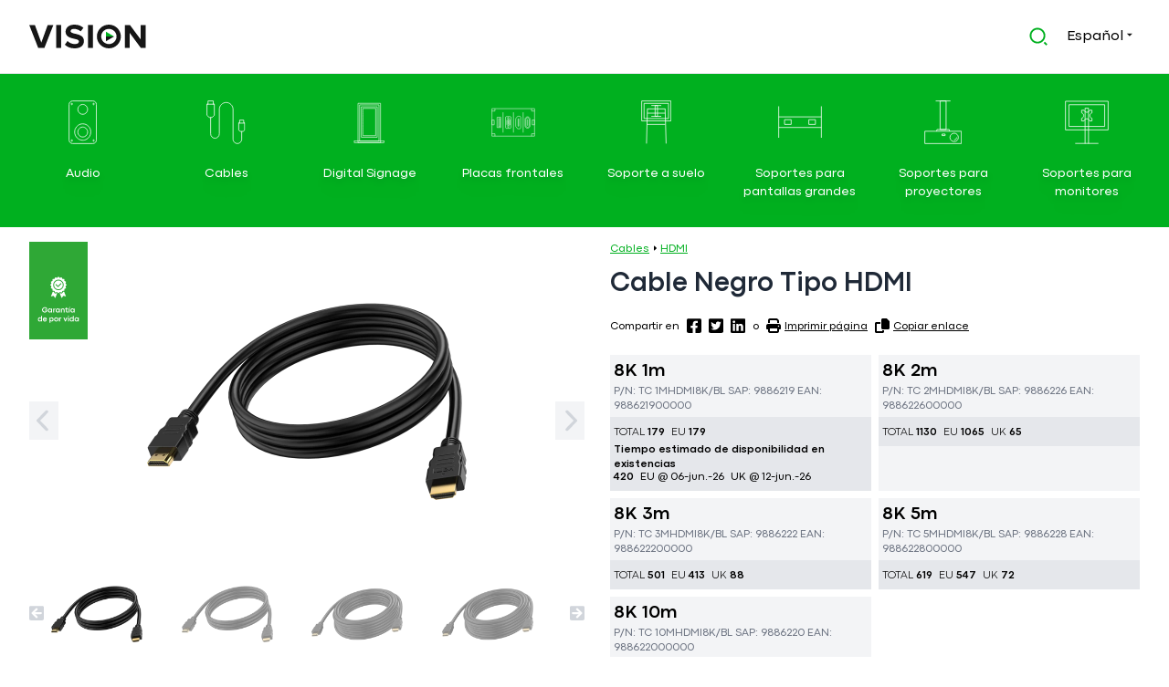

--- FILE ---
content_type: text/html; charset=UTF-8
request_url: https://visionaudiovisual.com/es/product/tc_10mhdmi-bl
body_size: 24827
content:
<!DOCTYPE html>
<html lang="es">
<head>
<title>   Cable Negro Tipo HDMI | Vision Audio Visual</title>
<meta name charset="utf-8">
<meta name http-equiv="x-ua-compatible" content="ie=edge">
<meta name="viewport" content="width=device-width, initial-scale=1, shrink-to-fit=no">
<meta name="csrf-token" content>
<link rel="alternate" hreflang="en" href="https://visionaudiovisual.com/en/product/tc-xmhdmi-bl">
<link rel="alternate" hreflang="da" href="https://visionaudiovisual.com/da/product/tc-xmhdmi-bl">
<link rel="alternate" hreflang="nl" href="https://visionaudiovisual.com/nl/product/tc-xmhdmi-bl">
<link rel="alternate" hreflang="fr" href="https://visionaudiovisual.com/fr/product/tc-xmhdmi-bl">
<link rel="alternate" hreflang="de" href="https://visionaudiovisual.com/de/product/tc-xmhdmi-bl">
<link rel="alternate" hreflang="it" href="https://visionaudiovisual.com/it/product/tc-xmhdmi-bl">
<link rel="alternate" hreflang="pt" href="https://visionaudiovisual.com/pt/product/tc-xmhdmi-bl">
<link rel="alternate" hreflang="es" href="https://visionaudiovisual.com/es/product/tc-xmhdmi-bl">
<meta property="og:title" content="VISION  Cable Negro Tipo HDMI">
<meta property="og:url" content="https://visionaudiovisual.com/es/product/tc_10mhdmi-bl">
<meta name="description" content="Black HDMI Cable">
<meta property="og:locale:alternate" content="en_US">
<meta property="og:locale:alternate" content="da_DA">
<meta property="og:locale:alternate" content="nl_NL">
<meta property="og:locale:alternate" content="fr_FR">
<meta property="og:locale:alternate" content="de_DE">
<meta property="og:locale:alternate" content="it_IT">
<meta property="og:locale:alternate" content="pt_PT">
<meta property="og:type" content="article">
<meta property="og:url" content="https://visionaudiovisual.com/es/product/tc-xmhdmi-bl">
<meta property="og:title" content="VISION  Cable Negro Tipo HDMI">
<meta property="og:description" content="Black HDMI Cable">
<meta property="og:image" content="https://files.visionaudiovisual.com/products/images/TC_15MHDMI-BL.png?transform&amp;w=1200&amp;h=630&amp;fit=fill&amp;bg=white&amp;border=10,white,shrink">
<meta property="og:image:width" content="1200">
<meta property="og:image:height" content="630">
<meta property="article:section" content="Cables">
<meta property="article:modified_time" content="2026-01-04T18:01:08+00:00">
<meta property="article:author" content="Vision Audio Visual">
<meta property="twitter:card" content="summary_large_image">
<meta property="twitter:title" content="VISION  Cable Negro Tipo HDMI">
<meta property="twitter:description" content="Black HDMI Cable">
<meta property="twitter:image" content="https://files.visionaudiovisual.com/products/images/TC_15MHDMI-BL.png?transform&amp;w=1200&amp;h=630&amp;fit=fill&amp;bg=white&amp;border=10,white,shrink">
<meta name="robots" content="max-snippet:-1, max-image-preview:large, max-video-preview:-1, notranslate">
<script type="application/ld+json">{
    "@context": "https://schema.org/",
    "@type": "Product",
    "name": " Cable Negro Tipo HDMI",
    "description": "Black HDMI Cable",
    "sku": null,
    "mpn": null,
    "aggregateRating": {
        "reviewCount": 0,
        "ratingValue": 0
    },
    "brand": {
        "@type": "Brand",
        "name": "Vision"
    },
    "image": [
        "https://files.visionaudiovisual.com/products/images/TC_15MHDMI-BL.png?transform&w=1200&h=1200&fit=fill&bg=white&border=10,white,shrink",
        "https://files.visionaudiovisual.com/products/images/TC_15MHDMI-BL.png?transform&w=1200&h=900&fit=fill&bg=white&border=10,white,shrink",
        "https://files.visionaudiovisual.com/products/images/TC_15MHDMI-BL.png?transform&w=1200&h=675&fit=fill&bg=white&border=10,white,shrink"
    ]
}</script>
<meta property="og:site_name" content="Vision Audio Visual">
<meta property="og:locale" content="es">
<link rel="preconnect" href="//files.visionaudiovisual.com">
<link rel="preconnect" href="//ajax.cloudflare.com">
<link rel="preconnect" href="//f.vimeocdn.com">
<link rel="preconnect" href="//i.vimeocdn.com">
<link rel="preconnect" href="//player.vimeo.com">
<link rel="preconnect" href="//little-by-little-elastic.visionaudiovisual.com">
<!-- Livewire Styles --><style >[wire\:loading][wire\:loading], [wire\:loading\.delay][wire\:loading\.delay], [wire\:loading\.inline-block][wire\:loading\.inline-block], [wire\:loading\.inline][wire\:loading\.inline], [wire\:loading\.block][wire\:loading\.block], [wire\:loading\.flex][wire\:loading\.flex], [wire\:loading\.table][wire\:loading\.table], [wire\:loading\.grid][wire\:loading\.grid], [wire\:loading\.inline-flex][wire\:loading\.inline-flex] {display: none;}[wire\:loading\.delay\.none][wire\:loading\.delay\.none], [wire\:loading\.delay\.shortest][wire\:loading\.delay\.shortest], [wire\:loading\.delay\.shorter][wire\:loading\.delay\.shorter], [wire\:loading\.delay\.short][wire\:loading\.delay\.short], [wire\:loading\.delay\.default][wire\:loading\.delay\.default], [wire\:loading\.delay\.long][wire\:loading\.delay\.long], [wire\:loading\.delay\.longer][wire\:loading\.delay\.longer], [wire\:loading\.delay\.longest][wire\:loading\.delay\.longest] {display: none;}[wire\:offline][wire\:offline] {display: none;}[wire\:dirty]:not(textarea):not(input):not(select) {display: none;}:root {--livewire-progress-bar-color: #2299dd;}[x-cloak] {display: none !important;}</style>
<script data-cfasync="false" src="https://cdn.usefathom.com/script.js" data-site="NEZQSDBF" defer></script>
<script type="68368403cf1105cd96ad9c58-text/javascript">
(function(c,l,a,r,i,t,y){
    c[a]=c[a]||function(){(c[a].q=c[a].q||[]).push(arguments)};
    t=l.createElement(r);t.async=1;t.src="https://www.clarity.ms/tag/"+i;
    y=l.getElementsByTagName(r)[0];y.parentNode.insertBefore(t,y);
})(window, document, "clarity", "script", "c9eb6g4pij");
</script>
<link rel="preload" as="style" href="https://visionaudiovisual.com/build/assets/app.a95d9829.css" /><link rel="modulepreload" href="https://visionaudiovisual.com/build/assets/app.475ac0b0.js" /><link rel="stylesheet" href="https://visionaudiovisual.com/build/assets/app.a95d9829.css" data-navigate-track="reload" /><script type="68368403cf1105cd96ad9c58-module" src="https://visionaudiovisual.com/build/assets/app.475ac0b0.js" data-navigate-track="reload"></script></head>
<body class="font-sans antialiased pb-10 scrollbar scrollbar-thin scrollbar-thumb-gray-400 scrollbar-track-gray-100  environment-production" onbeforeunload="if (!window.__cfRLUnblockHandlers) return false; document.body.classList.add('page-loading');Array.from(document.getElementsByClassName('loading-indicator')).forEach((item)=>{item.classList.add('animate-pulse')})" data-cf-modified-68368403cf1105cd96ad9c58-="">

  <h1 class="hidden">   Cable Negro Tipo HDMI | Vision Audio Visual</h1>

  <header class="border-b py-4 print:hidden">
    <div x-data="{ activeSearch: false }" class="mx-auto lg:max-w-7xl px-4 sm:px-6 lg:px-8" @active-search.window="activeSearch = (document.body.classList.contains('breakpoint-xs') || document.body.classList.contains('breakpoint-sm')) && $event.detail;">
  <div class="flex items-center h-12">
    <div class="flex-initial mr-2 w-32" :class="{'hidden': activeSearch }">
      <a title="Click to go the frontpage" href="/es">
  <svg class="hover:opacity-75" width="100%" viewBox="0 0 156 32" fill="none" xmlns="http://www.w3.org/2000/svg">
    <path d="M113.313 15.9856H102.406V22.4202L113.313 15.9856Z" fill="#161616"/>
    <path d="M102.406 9.55095V15.9856H113.313L102.406 9.55095Z" fill="#00B01F"/>
    <path d="M11.9748 31.4229L0 0.46167H7.53111L16.1298 24.2957L24.6709 0.46167H32.202L20.2272 31.4229H11.9748Z" fill="#161616"/>
    <path d="M35.9819 31.4229V0.46167H42.5897V31.4229H35.9819Z" fill="#161616"/>
    <path d="M47.5239 27.0658L51.1019 22.0451C53.2949 24.3246 56.6709 26.229 60.9414 26.229C64.5771 26.229 66.3373 24.5554 66.3373 22.7953C66.3373 17.3129 48.505 21.064 48.505 9.43552C48.505 4.27051 52.9486 0 60.2489 0C65.1831 0 69.2516 1.4716 72.3102 4.32822L68.6457 9.14697C66.1353 6.83859 62.7881 5.77097 59.643 5.77097C56.8152 5.77097 55.2282 7.01172 55.2282 8.88728C55.2282 13.8215 73.0027 10.5031 73.0027 22.0739C73.0027 27.7295 68.9631 32 60.5952 32C54.6799 31.9711 50.4094 29.9802 47.5239 27.0658Z" fill="#161616"/>
    <path d="M78.4272 31.4229V0.46167H85.035V31.4229H78.4272Z" fill="#161616"/>
    <path d="M148.949 31.4229L134.175 11.2245V31.4229H127.567V0.46167H134.348L148.689 19.9098V0.46167H155.297V31.4229H148.949Z" fill="#161616"/>
    <path d="M106.301 5.74211C111.957 5.74211 116.544 10.33 116.544 15.9856C116.544 21.6411 111.957 26.229 106.301 26.229C100.645 26.229 96.0575 21.6411 96.0575 15.9856C96.0575 10.33 100.645 5.74211 106.301 5.74211ZM106.301 0C97.4714 0 90.3154 7.156 90.3154 15.9856C90.3154 24.8152 97.4714 31.9712 106.301 31.9712C115.131 31.9712 122.287 24.8152 122.287 15.9856C122.287 7.156 115.131 0 106.301 0Z" fill="#161616"/>
  </svg>
</a>    </div>
        <div class="flex-1" :class="{ 'flex-1': !activeSearch, 'flex-inital': activeSearch }">
    </div>
        <div class="flex-initial md:mr-2" :class="{ 'flex-initial': !activeSearch, 'flex-1': activeSearch }">
      <div wire:snapshot="{&quot;data&quot;:{&quot;language&quot;:[null,{&quot;class&quot;:&quot;App\\Models\\Language&quot;,&quot;key&quot;:8,&quot;s&quot;:&quot;mdl&quot;}],&quot;search&quot;:&quot;&quot;,&quot;search_action&quot;:&quot;https:\/\/visionaudiovisual.com\/es\/search&quot;,&quot;rows&quot;:6,&quot;listeners&quot;:[[&quot;resetSearch&quot;],{&quot;s&quot;:&quot;arr&quot;}],&quot;app_client_slug&quot;:null},&quot;memo&quot;:{&quot;id&quot;:&quot;IB1JrUxiygPb0FFxLN32&quot;,&quot;name&quot;:&quot;layout.search&quot;,&quot;path&quot;:&quot;es\/product\/tc_10mhdmi-bl&quot;,&quot;method&quot;:&quot;GET&quot;,&quot;children&quot;:[],&quot;scripts&quot;:[],&quot;assets&quot;:[],&quot;errors&quot;:[],&quot;locale&quot;:&quot;es&quot;},&quot;checksum&quot;:&quot;3b1ab26054b6b52bf388bc7c15a6384aa40ec6bffe4eb58c2bee59c0fad6ea29&quot;}" wire:effects="{&quot;listeners&quot;:[&quot;resetSearch&quot;]}" wire:id="IB1JrUxiygPb0FFxLN32" class="relative" x-data="{ activeSearch: false, popup: false, timer: null }">

  <div class="flex">
    <div class="flex-1">
      <form action="https://visionaudiovisual.com/es/search" method="get">
        <div class="w-full px-3 py-2 border border-transparent rounded-md flex items-center" @click="popup = true" @click.away="popup = false; activeSearch = false; $dispatch('active-search', activeSearch);" :class="{'border-gray-300 bg-gray-50 opacity-75': activeSearch, 'border-transparent': !activeSearch }" @keyup.escape.window="popup = false; activeSearch = false; $dispatch('active-search', activeSearch);$wire.resetSearch()">
          <div @click="activeSearch = true; popup = true; setTimeout(function () { $refs.searchInput.focus(); }, 150); $dispatch('active-search', activeSearch);" class="cursor-pointer text-green-500">
            <svg width="20" height="20" viewBox="0 0 28 28" fill="none" xmlns="http://www.w3.org/2000/svg">
              <path d="M12.6667 0.666668C19.2907 0.666668 24.6667 6.04267 24.6667 12.6667C24.6667 19.2907 19.2907 24.6667 12.6667 24.6667C6.04275 24.6667 0.666748 19.2907 0.666748 12.6667C0.666748 6.04267 6.04275 0.666668 12.6667 0.666668ZM12.6667 22C17.8227 22 22.0001 17.8227 22.0001 12.6667C22.0001 7.50933 17.8227 3.33333 12.6667 3.33333C7.50941 3.33333 3.33341 7.50933 3.33341 12.6667C3.33341 17.8227 7.50941 22 12.6667 22ZM23.9801 22.0947L27.7521 25.8653L25.8654 27.752L22.0947 23.98L23.9801 22.0947Z" fill="#00B01F"/>
            </svg>
          </div>
          <input x-ref="searchInput" wire:model.live="search" type="text" name="search" class="flex-1 ml-2 appearance-none placeholder-gray-400 bg-gray-50 opacity-75 focus:outline-none shadow-none text-sm w-full" placeholder="Introduzca el término de búsqueda ..." value="" :class="{ 'hidden': ! activeSearch }" x-cloak>
          <div class="hidden" :class="{ 'hidden': ! activeSearch }">
            <button wire:click="resetSearch" @click="popup = false; activeSearch = false; $dispatch('active-search', activeSearch);" type="button" aria-label="Clear search" class="group flex-initial opacity-75 cursor-pointer">
              <svg class="ml-1 w-4 inline-block group-hover:opacity-100 group-hover:text-red-500" fill="currentColor" fill="currentColor" fill="currentColor" fill="currentColor" xmlns="http://www.w3.org/2000/svg" viewBox="0 0 512 512"><!-- Font Awesome Pro 5.15.3 by @fontawesome - https://fontawesome.com License - https://fontawesome.com/license (Commercial License) --><path d="M256 8C119 8 8 119 8 256s111 248 248 248 248-111 248-248S393 8 256 8zm121.6 313.1c4.7 4.7 4.7 12.3 0 17L338 377.6c-4.7 4.7-12.3 4.7-17 0L256 312l-65.1 65.6c-4.7 4.7-12.3 4.7-17 0L134.4 338c-4.7-4.7-4.7-12.3 0-17l65.6-65-65.6-65.1c-4.7-4.7-4.7-12.3 0-17l39.6-39.6c4.7-4.7 12.3-4.7 17 0l65 65.7 65.1-65.6c4.7-4.7 12.3-4.7 17 0l39.6 39.6c4.7 4.7 4.7 12.3 0 17L312 256l65.6 65.1z"/></svg>            </button>
          </div>
        </div>
      </form>
    </div>
  </div>

  </div>    </div>
            <div class="md:mr-2 flex-initial" :class="{ 'hidden': activeSearch }">
      <div class="relative whitespace-nowrap" x-data="{ popup: false }">
  <button class="cursor-pointer" @click="popup = ! popup">
    <span class="hidden md:inline-block">Español</span>
    <span class="inline-block md:hidden uppercase">es</span>
    <div class="inline-block py-1">
      <svg width="6" height="4" viewBox="0 0 6 4" fill="none" xmlns="http://www.w3.org/2000/svg">
        <path d="M0 0.833332L2.91667 3.75L5.83333 0.833332H0Z" fill="#161616"/>
      </svg>
    </div>
  </button>

  <div class="absolute z-10 right-0 transform mt-1 px-2 sm:px-0" @click.outside="popup = false" x-show="popup" x-cloak>
    <div class="rounded-md shadow-md ring-1 ring-black ring-opacity-5 overflow-hidden">
      <div class="relative bg-white p-1 text-sm">
        <ul class="space-y-2 p-2">
                              <li>
            <a href="https://visionaudiovisual.com/en/product/tc_10mhdmi-bl" class="underline" hreflang="en"> <span class="hidden md:inline-block">English</span>
             <span class="inline-block md:hidden uppercase">en</span>
            </a>
          </li>
                    <li>
            <a href="https://visionaudiovisual.com/da/product/tc_10mhdmi-bl" class="underline" hreflang="da"> <span class="hidden md:inline-block">Dansk</span>
             <span class="inline-block md:hidden uppercase">da</span>
            </a>
          </li>
                    <li>
            <a href="https://visionaudiovisual.com/nl/product/tc_10mhdmi-bl" class="underline" hreflang="nl"> <span class="hidden md:inline-block">Nederlands</span>
             <span class="inline-block md:hidden uppercase">nl</span>
            </a>
          </li>
                    <li>
            <a href="https://visionaudiovisual.com/fr/product/tc_10mhdmi-bl" class="underline" hreflang="fr"> <span class="hidden md:inline-block">Français</span>
             <span class="inline-block md:hidden uppercase">fr</span>
            </a>
          </li>
                    <li>
            <a href="https://visionaudiovisual.com/de/product/tc_10mhdmi-bl" class="underline" hreflang="de"> <span class="hidden md:inline-block">Deutsch</span>
             <span class="inline-block md:hidden uppercase">de</span>
            </a>
          </li>
                    <li>
            <a href="https://visionaudiovisual.com/it/product/tc_10mhdmi-bl" class="underline" hreflang="it"> <span class="hidden md:inline-block">Italiano</span>
             <span class="inline-block md:hidden uppercase">it</span>
            </a>
          </li>
                    <li>
            <a href="https://visionaudiovisual.com/pt/product/tc_10mhdmi-bl" class="underline" hreflang="pt"> <span class="hidden md:inline-block">Português</span>
             <span class="inline-block md:hidden uppercase">pt</span>
            </a>
          </li>
                            </ul>
      </div>
    </div>
  </div>
</div>    </div>
        <div x-data="{ showDisplayMenu: false, activeSearch: false }" class="flex-initial flex items-center pl-2 md:hidden" @active-search.window="activeSearch = $event.detail;" :class="{'hidden': activeSearch }">
      <button aria-label="Productos" type="button" class="text-lg" :class="{ 'text-vision-green-light': showDisplayMenu, 'text-vision-gray': !showDisplayMenu }" @click="showDisplayMenu = !showDisplayMenu; $dispatch('display-menu', showDisplayMenu);">
        <svg class="ml-1 w-3 inline-block" fill="currentColor" xmlns="http://www.w3.org/2000/svg" viewBox="0 0 448 512"><!--! Font Awesome Pro 6.4.0 by @fontawesome - https://fontawesome.com License - https://fontawesome.com/license (Commercial License) Copyright 2023 Fonticons, Inc. --><path d="M0 96C0 78.3 14.3 64 32 64H416c17.7 0 32 14.3 32 32s-14.3 32-32 32H32C14.3 128 0 113.7 0 96zM0 256c0-17.7 14.3-32 32-32H416c17.7 0 32 14.3 32 32s-14.3 32-32 32H32c-17.7 0-32-14.3-32-32zM448 416c0 17.7-14.3 32-32 32H32c-17.7 0-32-14.3-32-32s14.3-32 32-32H416c17.7 0 32 14.3 32 32z"/></svg>      </button>
    </div>
    
      </div>
</div>  </header>

  <main>
        <div x-data="{ show: false }" class="hidden md:block bg-vision-green-light text-white py-4 print:hidden" @document-resize.window="show = !($event.detail.includes('-xs') || $event.detail.includes('-sm'))" @display-menu.window="show = $event.detail;" :class="{ 'hidden': !show }">
  <div class="mx-auto lg:max-w-7xl px-4">
    <ul class="grid grid-rows-2 sm:grid-rows-1 grid-cols-4 sm:grid-cols-8 gap-2 grid-flow-col text-center text-sm">
            <li class="group text-center py-2 border border-vision-green-light hover:border-vision-green-dark rounded-lg">
        <a href="/es/cat/audio" class="block p-1 rounded h-full w-full space-y-4">
          <div class="inline-block transition-opacity duration-500 ease-in-out group-hover:opacity-75">          
            <img src="https://visionaudiovisual.com/build/assets/Icon_Category-Audio.2dc28049.svg" class="h-12" alt="Audio">
          </div>
          <div class="hidden md:block filter drop-shadow-lg group-hover:underline ">Audio</div>
        </a>
      </li>
            <li class="group text-center py-2 border border-vision-green-light hover:border-vision-green-dark rounded-lg">
        <a href="/es/cat/cables" class="block p-1 rounded h-full w-full space-y-4">
          <div class="inline-block transition-opacity duration-500 ease-in-out group-hover:opacity-75">          
            <img src="https://visionaudiovisual.com/build/assets/Icon_Category-Cables.3b08d85c.svg" class="h-12" alt="Cables">
          </div>
          <div class="hidden md:block filter drop-shadow-lg group-hover:underline ">Cables</div>
        </a>
      </li>
            <li class="group text-center py-2 border border-vision-green-light hover:border-vision-green-dark rounded-lg">
        <a href="/es/cat/digital-signage" class="block p-1 rounded h-full w-full space-y-4">
          <div class="inline-block transition-opacity duration-500 ease-in-out group-hover:opacity-75">          
            <img src="https://visionaudiovisual.com/build/assets/Icon_Category-DigitalSignage.9c808858.svg" class="h-12" alt="Digital Signage">
          </div>
          <div class="hidden md:block filter drop-shadow-lg group-hover:underline ">Digital Signage</div>
        </a>
      </li>
            <li class="group text-center py-2 border border-vision-green-light hover:border-vision-green-dark rounded-lg">
        <a href="/es/cat/faceplates" class="block p-1 rounded h-full w-full space-y-4">
          <div class="inline-block transition-opacity duration-500 ease-in-out group-hover:opacity-75">          
            <img src="https://visionaudiovisual.com/build/assets/Icon_Category-Faceplates.1e3ccc02.svg" class="h-12" alt="Placas frontales">
          </div>
          <div class="hidden md:block filter drop-shadow-lg group-hover:underline ">Placas frontales</div>
        </a>
      </li>
            <li class="group text-center py-2 border border-vision-green-light hover:border-vision-green-dark rounded-lg">
        <a href="/es/cat/floor-stands-large-display-mounts" class="block p-1 rounded h-full w-full space-y-4">
          <div class="inline-block transition-opacity duration-500 ease-in-out group-hover:opacity-75">          
            <img src="https://visionaudiovisual.com/build/assets/Icon_Category-Floorstands.df5ef7ab.svg" class="h-12" alt="Soporte a suelo">
          </div>
          <div class="hidden md:block filter drop-shadow-lg group-hover:underline ">Soporte a suelo</div>
        </a>
      </li>
            <li class="group text-center py-2 border border-vision-green-light hover:border-vision-green-dark rounded-lg">
        <a href="/es/cat/large-display-mounts" class="block p-1 rounded h-full w-full space-y-4">
          <div class="inline-block transition-opacity duration-500 ease-in-out group-hover:opacity-75">          
            <img src="https://visionaudiovisual.com/build/assets/Icon_Category-LargeDisplayMounts.23efd877.svg" class="h-12" alt="Soportes para pantallas grandes">
          </div>
          <div class="hidden md:block filter drop-shadow-lg group-hover:underline ">Soportes para pantallas grandes</div>
        </a>
      </li>
            <li class="group text-center py-2 border border-vision-green-light hover:border-vision-green-dark rounded-lg">
        <a href="/es/cat/projector-mounts" class="block p-1 rounded h-full w-full space-y-4">
          <div class="inline-block transition-opacity duration-500 ease-in-out group-hover:opacity-75">          
            <img src="https://visionaudiovisual.com/build/assets/Icon_Category-ProjectorMounts.1f4e0f37.svg" class="h-12" alt="Soportes para proyectores">
          </div>
          <div class="hidden md:block filter drop-shadow-lg group-hover:underline ">Soportes para proyectores</div>
        </a>
      </li>
            <li class="group text-center py-2 border border-vision-green-light hover:border-vision-green-dark rounded-lg">
        <a href="/es/cat/monitor-mounts" class="block p-1 rounded h-full w-full space-y-4">
          <div class="inline-block transition-opacity duration-500 ease-in-out group-hover:opacity-75">          
            <img src="https://visionaudiovisual.com/build/assets/Icon_Category-MonitorMounts.596adad0.svg" class="h-12" alt="Soportes para monitores">
          </div>
          <div class="hidden md:block filter drop-shadow-lg group-hover:underline ">Soportes para monitores</div>
        </a>
      </li>
          </ul>
  </div>
</div>    
    <div class="mx-auto sm:pt-4 px-2 sm:px-6 lg:max-w-7xl lg:px-8 mb-12">
  <div class="md:flex">
    <div class="md:order-first mr-4 space-y-2 md:w-1/2">
  <div>
    <div class="large-image-glide glide">
      <div class="absolute top-0 left-0 z-50">
        <img src="https://visionaudiovisual.com/build/assets/WarrantyRibbon.a962d8d6.svg" title="Garantía durante toda la vida útil del producto" class="w-16" width="64" height="107">
      </div>

      <div class="glide__track" data-glide-el="track">
        <ul class="glide__slides">
                  <li class="glide__slide text-center">
            <a href="https://files.visionaudiovisual.com/products/TC_1MHDMI8K-BL/images/TC_1MHDMI8K-BL.png" target="_blank" title="Click to view">
              <picture>
                <source type="image/webp" srcset="https://files.visionaudiovisual.com/products/TC_1MHDMI8K-BL/images/TC_1MHDMI8K-BL.png.webp?transform&w=350&h=350&fit=fill 350w, https://files.visionaudiovisual.com/products/TC_1MHDMI8K-BL/images/TC_1MHDMI8K-BL.png.webp?transform&w=700&h=700&fit=fill 700w">
                <source type="image/png" srcset="https://files.visionaudiovisual.com/products/TC_1MHDMI8K-BL/images/TC_1MHDMI8K-BL.png?transform&w=350&h=350&fit=fill 350w, https://files.visionaudiovisual.com/products/TC_1MHDMI8K-BL/images/TC_1MHDMI8K-BL.png?transform&w=700&h=700&fit=fill 700w">
                <img  src="https://files.visionaudiovisual.com/products/TC_1MHDMI8K-BL/images/TC_1MHDMI8K-BL.png?transform&w=350&h=350&fit=fill" width="350" height="350" class="m-auto" alt="TC_1MHDMI8K-BL.png">
              </picture>
            </a>
          </li>
                  <li class="glide__slide text-center">
            <a href="https://files.visionaudiovisual.com/products/TC_2MHDMI8K-BL/images/TC_2MHDMI8K-BL.png" target="_blank" title="Click to view">
              <picture>
                <source type="image/webp" srcset="https://files.visionaudiovisual.com/products/TC_2MHDMI8K-BL/images/TC_2MHDMI8K-BL.png.webp?transform&w=350&h=350&fit=fill 350w, https://files.visionaudiovisual.com/products/TC_2MHDMI8K-BL/images/TC_2MHDMI8K-BL.png.webp?transform&w=700&h=700&fit=fill 700w">
                <source type="image/png" srcset="https://files.visionaudiovisual.com/products/TC_2MHDMI8K-BL/images/TC_2MHDMI8K-BL.png?transform&w=350&h=350&fit=fill 350w, https://files.visionaudiovisual.com/products/TC_2MHDMI8K-BL/images/TC_2MHDMI8K-BL.png?transform&w=700&h=700&fit=fill 700w">
                <img  loading="lazy"  src="https://files.visionaudiovisual.com/products/TC_2MHDMI8K-BL/images/TC_2MHDMI8K-BL.png?transform&w=350&h=350&fit=fill" width="350" height="350" class="m-auto" alt="TC_2MHDMI8K-BL.png">
              </picture>
            </a>
          </li>
                  <li class="glide__slide text-center">
            <a href="https://files.visionaudiovisual.com/products/TC_3MHDMI8K-BL/images/TC_3MHDMI8K-BL.png" target="_blank" title="Click to view">
              <picture>
                <source type="image/webp" srcset="https://files.visionaudiovisual.com/products/TC_3MHDMI8K-BL/images/TC_3MHDMI8K-BL.png.webp?transform&w=350&h=350&fit=fill 350w, https://files.visionaudiovisual.com/products/TC_3MHDMI8K-BL/images/TC_3MHDMI8K-BL.png.webp?transform&w=700&h=700&fit=fill 700w">
                <source type="image/png" srcset="https://files.visionaudiovisual.com/products/TC_3MHDMI8K-BL/images/TC_3MHDMI8K-BL.png?transform&w=350&h=350&fit=fill 350w, https://files.visionaudiovisual.com/products/TC_3MHDMI8K-BL/images/TC_3MHDMI8K-BL.png?transform&w=700&h=700&fit=fill 700w">
                <img  loading="lazy"  src="https://files.visionaudiovisual.com/products/TC_3MHDMI8K-BL/images/TC_3MHDMI8K-BL.png?transform&w=350&h=350&fit=fill" width="350" height="350" class="m-auto" alt="TC_3MHDMI8K-BL.png">
              </picture>
            </a>
          </li>
                  <li class="glide__slide text-center">
            <a href="https://files.visionaudiovisual.com/products/TC_5MHDMI8K-BL/images/TC_5MHDMI8K-BL.png" target="_blank" title="Click to view">
              <picture>
                <source type="image/webp" srcset="https://files.visionaudiovisual.com/products/TC_5MHDMI8K-BL/images/TC_5MHDMI8K-BL.png.webp?transform&w=350&h=350&fit=fill 350w, https://files.visionaudiovisual.com/products/TC_5MHDMI8K-BL/images/TC_5MHDMI8K-BL.png.webp?transform&w=700&h=700&fit=fill 700w">
                <source type="image/png" srcset="https://files.visionaudiovisual.com/products/TC_5MHDMI8K-BL/images/TC_5MHDMI8K-BL.png?transform&w=350&h=350&fit=fill 350w, https://files.visionaudiovisual.com/products/TC_5MHDMI8K-BL/images/TC_5MHDMI8K-BL.png?transform&w=700&h=700&fit=fill 700w">
                <img  loading="lazy"  src="https://files.visionaudiovisual.com/products/TC_5MHDMI8K-BL/images/TC_5MHDMI8K-BL.png?transform&w=350&h=350&fit=fill" width="350" height="350" class="m-auto" alt="TC_5MHDMI8K-BL.png">
              </picture>
            </a>
          </li>
                  <li class="glide__slide text-center">
            <a href="https://files.visionaudiovisual.com/products/TC_10MHDMI8K-BL/images/TC_10MHDMI8K-BL.png" target="_blank" title="Click to view">
              <picture>
                <source type="image/webp" srcset="https://files.visionaudiovisual.com/products/TC_10MHDMI8K-BL/images/TC_10MHDMI8K-BL.png.webp?transform&w=350&h=350&fit=fill 350w, https://files.visionaudiovisual.com/products/TC_10MHDMI8K-BL/images/TC_10MHDMI8K-BL.png.webp?transform&w=700&h=700&fit=fill 700w">
                <source type="image/png" srcset="https://files.visionaudiovisual.com/products/TC_10MHDMI8K-BL/images/TC_10MHDMI8K-BL.png?transform&w=350&h=350&fit=fill 350w, https://files.visionaudiovisual.com/products/TC_10MHDMI8K-BL/images/TC_10MHDMI8K-BL.png?transform&w=700&h=700&fit=fill 700w">
                <img  loading="lazy"  src="https://files.visionaudiovisual.com/products/TC_10MHDMI8K-BL/images/TC_10MHDMI8K-BL.png?transform&w=350&h=350&fit=fill" width="350" height="350" class="m-auto" alt="TC_10MHDMI8K-BL.png">
              </picture>
            </a>
          </li>
                  <li class="glide__slide text-center">
            <a href="https://files.visionaudiovisual.com/products/TC_10MHDMI8K-BL/images/TC_10MHDMI8K-BL.png" target="_blank" title="Click to view">
              <picture>
                <source type="image/webp" srcset="https://files.visionaudiovisual.com/products/TC_10MHDMI8K-BL/images/TC_10MHDMI8K-BL.png.webp?transform&w=350&h=350&fit=fill 350w, https://files.visionaudiovisual.com/products/TC_10MHDMI8K-BL/images/TC_10MHDMI8K-BL.png.webp?transform&w=700&h=700&fit=fill 700w">
                <source type="image/png" srcset="https://files.visionaudiovisual.com/products/TC_10MHDMI8K-BL/images/TC_10MHDMI8K-BL.png?transform&w=350&h=350&fit=fill 350w, https://files.visionaudiovisual.com/products/TC_10MHDMI8K-BL/images/TC_10MHDMI8K-BL.png?transform&w=700&h=700&fit=fill 700w">
                <img  loading="lazy"  src="https://files.visionaudiovisual.com/products/TC_10MHDMI8K-BL/images/TC_10MHDMI8K-BL.png?transform&w=350&h=350&fit=fill" width="350" height="350" class="m-auto" alt="TC_10MHDMI8K-BL.png">
              </picture>
            </a>
          </li>
                </ul>
      </div>

            <div class="hidden md:block glide__arrows" data-glide-el="controls">
        <button class="glide__arrow glide__arrow--left text-gray-300 bg-gray-100 hover:bg-green-600 hover:text-white cursor-pointer text-2xl absolute top-1/2 p-2" data-glide-dir="<" aria-label="Siguiente imagen en formato grande (Atrás)">
          <svg class="w-4" fill="currentColor" xmlns="http://www.w3.org/2000/svg" viewBox="0 0 320 512"><!--! Font Awesome Pro 6.4.0 by @fontawesome - https://fontawesome.com License - https://fontawesome.com/license (Commercial License) Copyright 2023 Fonticons, Inc. --><path d="M9.4 233.4c-12.5 12.5-12.5 32.8 0 45.3l192 192c12.5 12.5 32.8 12.5 45.3 0s12.5-32.8 0-45.3L77.3 256 246.6 86.6c12.5-12.5 12.5-32.8 0-45.3s-32.8-12.5-45.3 0l-192 192z"/></svg>        </button>
        <button class="glide__arrow glide__arrow--right text-gray-300 bg-gray-100 hover:bg-green-600 hover:text-white  cursor-pointer text-2xl absolute top-1/2 p-2 right-0" data-glide-dir=">"  aria-label="Siguiente imagen en formato grande (Adelante)">
          <svg class="w-4" fill="currentColor" xmlns="http://www.w3.org/2000/svg" viewBox="0 0 320 512"><!--! Font Awesome Pro 6.4.0 by @fontawesome - https://fontawesome.com License - https://fontawesome.com/license (Commercial License) Copyright 2023 Fonticons, Inc. --><path d="M310.6 233.4c12.5 12.5 12.5 32.8 0 45.3l-192 192c-12.5 12.5-32.8 12.5-45.3 0s-12.5-32.8 0-45.3L242.7 256 73.4 86.6c-12.5-12.5-12.5-32.8 0-45.3s32.8-12.5 45.3 0l192 192z"/></svg>        </button>
      </div>
      
    </div>
  </div>

  <script type="68368403cf1105cd96ad9c58-text/javascript">
    window.addEventListener('load', function () {
     window.largeImageGlide = new Glide('.large-image-glide', {
        type: 'carousel',
        startAt: 0,
        perView: 1
      }).on('run.after', function() {
        if (typeof window.thumbnailImageGlide !== 'undefined'
          && window.largeImageGlide.index != window.thumbnailImageGlide.index) {
          window.thumbnailImageGlide.go('='+ window.largeImageGlide.index);
        }
      }).mount();
    });
  </script>

    <div class="md:block hidden px-6">
    <div class="thumbnail-image-glide glide">

      <div class="glide__arrows" data-glide-el="controls">
        <button class="glide__arrow glide__arrow--left text-gray-300 hover:text-green-600 cursor-pointer text-base absolute -ml-6" style="top:2.5rem;" data-glide-dir="<" aria-label="Siguiente imagen en miniatura (Atrás)">
          <svg class="w-4" fill="currentColor" fill="currentColor" fill="currentColor" fill="currentColor" xmlns="http://www.w3.org/2000/svg" viewBox="0 0 448 512"><!-- Font Awesome Pro 5.15.3 by @fontawesome - https://fontawesome.com License - https://fontawesome.com/license (Commercial License) --><path d="M400 480H48c-26.5 0-48-21.5-48-48V80c0-26.5 21.5-48 48-48h352c26.5 0 48 21.5 48 48v352c0 26.5-21.5 48-48 48zM252.9 360.4L177.4 288H360c13.3 0 24-10.7 24-24v-16c0-13.3-10.7-24-24-24H177.4l75.5-72.4c9.7-9.3 9.9-24.8.4-34.3l-11-10.9c-9.4-9.4-24.6-9.4-33.9 0L75.7 239c-9.4 9.4-9.4 24.6 0 33.9l132.7 132.7c9.4 9.4 24.6 9.4 33.9 0l11-10.9c9.5-9.5 9.3-25-.4-34.3z"/></svg>        </button>
        <button class="glide__arrow glide__arrow--right text-gray-300 hover:text-green-600 cursor-pointer text-base absolute -mr-6 right-0" style="top:2.5rem;"  data-glide-dir=">" aria-label="Siguiente imagen en miniatura (Adelante)">
          <svg class="w-4" fill="currentColor" fill="currentColor" fill="currentColor" fill="currentColor" xmlns="http://www.w3.org/2000/svg" viewBox="0 0 448 512"><!-- Font Awesome Pro 5.15.3 by @fontawesome - https://fontawesome.com License - https://fontawesome.com/license (Commercial License) --><path d="M48 32h352c26.5 0 48 21.5 48 48v352c0 26.5-21.5 48-48 48H48c-26.5 0-48-21.5-48-48V80c0-26.5 21.5-48 48-48zm147.1 119.6l75.5 72.4H88c-13.3 0-24 10.7-24 24v16c0 13.3 10.7 24 24 24h182.6l-75.5 72.4c-9.7 9.3-9.9 24.8-.4 34.3l11 10.9c9.4 9.4 24.6 9.4 33.9 0L372.3 273c9.4-9.4 9.4-24.6 0-33.9L239.6 106.3c-9.4-9.4-24.6-9.4-33.9 0l-11 10.9c-9.5 9.6-9.3 25.1.4 34.4z"/></svg>        </button>
      </div>

      <div class="glide__track overflow-hidden" data-glide-el="track">
        <ul class="glide__slides">
                      <li class="glide__slide">
              <picture>
                <source type="image/webp" srcset="https://files.visionaudiovisual.com/products/TC_1MHDMI8K-BL/images/TC_1MHDMI8K-BL.png.webp?transform&w=350&h=350&fit=fill 200w">
                <source type="image/png" srcset="https://files.visionaudiovisual.com/products/TC_1MHDMI8K-BL/images/TC_1MHDMI8K-BL.png?transform&w=200&h=200&fit=fill 200w">
                <img loading="lazy" src="https://files.visionaudiovisual.com/products/TC_1MHDMI8K-BL/images/TC_1MHDMI8K-BL.png?transform&w=100&h=100&fit=fill" width="100" height="100" class="cursor-pointer hover:opacity-75" onclick="if (!window.__cfRLUnblockHandlers) return false; window.largeImageGlide.go('=0');" alt="TC_1MHDMI8K-BL.png" data-cf-modified-68368403cf1105cd96ad9c58-="">
              </picture>
            </li>
                      <li class="glide__slide">
              <picture>
                <source type="image/webp" srcset="https://files.visionaudiovisual.com/products/TC_2MHDMI8K-BL/images/TC_2MHDMI8K-BL.png.webp?transform&w=350&h=350&fit=fill 200w">
                <source type="image/png" srcset="https://files.visionaudiovisual.com/products/TC_2MHDMI8K-BL/images/TC_2MHDMI8K-BL.png?transform&w=200&h=200&fit=fill 200w">
                <img loading="lazy" src="https://files.visionaudiovisual.com/products/TC_2MHDMI8K-BL/images/TC_2MHDMI8K-BL.png?transform&w=100&h=100&fit=fill" width="100" height="100" class="cursor-pointer hover:opacity-75" onclick="if (!window.__cfRLUnblockHandlers) return false; window.largeImageGlide.go('=1');" alt="TC_2MHDMI8K-BL.png" data-cf-modified-68368403cf1105cd96ad9c58-="">
              </picture>
            </li>
                      <li class="glide__slide">
              <picture>
                <source type="image/webp" srcset="https://files.visionaudiovisual.com/products/TC_3MHDMI8K-BL/images/TC_3MHDMI8K-BL.png.webp?transform&w=350&h=350&fit=fill 200w">
                <source type="image/png" srcset="https://files.visionaudiovisual.com/products/TC_3MHDMI8K-BL/images/TC_3MHDMI8K-BL.png?transform&w=200&h=200&fit=fill 200w">
                <img loading="lazy" src="https://files.visionaudiovisual.com/products/TC_3MHDMI8K-BL/images/TC_3MHDMI8K-BL.png?transform&w=100&h=100&fit=fill" width="100" height="100" class="cursor-pointer hover:opacity-75" onclick="if (!window.__cfRLUnblockHandlers) return false; window.largeImageGlide.go('=2');" alt="TC_3MHDMI8K-BL.png" data-cf-modified-68368403cf1105cd96ad9c58-="">
              </picture>
            </li>
                      <li class="glide__slide">
              <picture>
                <source type="image/webp" srcset="https://files.visionaudiovisual.com/products/TC_5MHDMI8K-BL/images/TC_5MHDMI8K-BL.png.webp?transform&w=350&h=350&fit=fill 200w">
                <source type="image/png" srcset="https://files.visionaudiovisual.com/products/TC_5MHDMI8K-BL/images/TC_5MHDMI8K-BL.png?transform&w=200&h=200&fit=fill 200w">
                <img loading="lazy" src="https://files.visionaudiovisual.com/products/TC_5MHDMI8K-BL/images/TC_5MHDMI8K-BL.png?transform&w=100&h=100&fit=fill" width="100" height="100" class="cursor-pointer hover:opacity-75" onclick="if (!window.__cfRLUnblockHandlers) return false; window.largeImageGlide.go('=3');" alt="TC_5MHDMI8K-BL.png" data-cf-modified-68368403cf1105cd96ad9c58-="">
              </picture>
            </li>
                      <li class="glide__slide">
              <picture>
                <source type="image/webp" srcset="https://files.visionaudiovisual.com/products/TC_10MHDMI8K-BL/images/TC_10MHDMI8K-BL.png.webp?transform&w=350&h=350&fit=fill 200w">
                <source type="image/png" srcset="https://files.visionaudiovisual.com/products/TC_10MHDMI8K-BL/images/TC_10MHDMI8K-BL.png?transform&w=200&h=200&fit=fill 200w">
                <img loading="lazy" src="https://files.visionaudiovisual.com/products/TC_10MHDMI8K-BL/images/TC_10MHDMI8K-BL.png?transform&w=100&h=100&fit=fill" width="100" height="100" class="cursor-pointer hover:opacity-75" onclick="if (!window.__cfRLUnblockHandlers) return false; window.largeImageGlide.go('=4');" alt="TC_10MHDMI8K-BL.png" data-cf-modified-68368403cf1105cd96ad9c58-="">
              </picture>
            </li>
                      <li class="glide__slide">
              <picture>
                <source type="image/webp" srcset="https://files.visionaudiovisual.com/products/TC_10MHDMI8K-BL/images/TC_10MHDMI8K-BL.png.webp?transform&w=350&h=350&fit=fill 200w">
                <source type="image/png" srcset="https://files.visionaudiovisual.com/products/TC_10MHDMI8K-BL/images/TC_10MHDMI8K-BL.png?transform&w=200&h=200&fit=fill 200w">
                <img loading="lazy" src="https://files.visionaudiovisual.com/products/TC_10MHDMI8K-BL/images/TC_10MHDMI8K-BL.png?transform&w=100&h=100&fit=fill" width="100" height="100" class="cursor-pointer hover:opacity-75" onclick="if (!window.__cfRLUnblockHandlers) return false; window.largeImageGlide.go('=5');" alt="TC_10MHDMI8K-BL.png" data-cf-modified-68368403cf1105cd96ad9c58-="">
              </picture>
            </li>
                  </ul>
      </div>
    </div>
  </div>

  <style type="text/css">
    .thumbnail-image-glide .glide__slide {
      opacity: 0.5;
    }
    .thumbnail-image-glide .glide__slide--active {
      opacity: 1;
    }
  </style>

  <script type="68368403cf1105cd96ad9c58-text/javascript">
    window.addEventListener('load', function () {
      window.thumbnailImageGlide = new Glide('.thumbnail-image-glide', {
          type: 'carousel',
          startAt: 0,
          perView: 4,
        }).on('run.after', function() {
            if (window.largeImageGlide.index != window.thumbnailImageGlide.index) {
              window.largeImageGlide.go('='+ window.thumbnailImageGlide.index);
            }
          }).mount();
    });
  </script>

  </div>

    <div class="md:pb-3 md:flex-1 md:order-last md:ml-3 space-y-3">

      <div class="text-xs pt-2 md:pt-0 print:hidden">
<div class="space-x-1"><a class="underline hover:no-underline text-vision-green-light hover:bg-gray-50 hover:text-vision-green-dark" href="https://visionaudiovisual.com/es//cables">Cables</a><div class="w-1 inline-block"><svg fill="currentColor" xmlns="http://www.w3.org/2000/svg" viewBox="0 0 256 512"><!--! Font Awesome Pro 6.4.0 by @fontawesome - https://fontawesome.com License - https://fontawesome.com/license (Commercial License) Copyright 2023 Fonticons, Inc. --><path d="M246.6 278.6c12.5-12.5 12.5-32.8 0-45.3l-128-128c-9.2-9.2-22.9-11.9-34.9-6.9s-19.8 16.6-19.8 29.6l0 256c0 12.9 7.8 24.6 19.8 29.6s25.7 2.2 34.9-6.9l128-128z"/></svg></div><a class="underline hover:no-underline text-vision-green-light hover:bg-gray-50 hover:text-vision-green-dark" href="https://visionaudiovisual.com/es//hdmi-cables">HDMI</a></div>
</div>
      <div class="space-y-2">
        <div class="-mx-2 md:mx-0 bg-vision-green-dark md:bg-transparent text-white md:text-black px-2 py-4 md:p-0 space-y-2">
          <div>
            <h1 class="md:font-medium md:text-3xl text-2xl text-white md:text-gray-800">
               Cable Negro Tipo HDMI
            </h1>
            
                      </div>

                  </div>


        
        <div class="print:hidden border-t border-b -mx-2 p-2 border-gray-300 md:border-0">
  <div class="">
    <ul class="flex space-x-2">
      <li><span class="text-xs">Compartir en</span></li>
      <li class="hover:opacity-75">
        <a href="https://www.facebook.com/sharer/sharer.php?u=https://visionaudiovisual.com/es/product/tc_10mhdmi-bl" target="_blank" rel="noopener" title="Share on Facebook">
          <svg class="w-4 inline-block" fill="currentColor" fill="currentColor" fill="currentColor" fill="currentColor" xmlns="http://www.w3.org/2000/svg" viewBox="0 0 448 512"><!-- Font Awesome Pro 5.15.3 by @fontawesome - https://fontawesome.com License - https://fontawesome.com/license (Commercial License) --><path d="M400 32H48A48 48 0 0 0 0 80v352a48 48 0 0 0 48 48h137.25V327.69h-63V256h63v-54.64c0-62.15 37-96.48 93.67-96.48 27.14 0 55.52 4.84 55.52 4.84v61h-31.27c-30.81 0-40.42 19.12-40.42 38.73V256h68.78l-11 71.69h-57.78V480H400a48 48 0 0 0 48-48V80a48 48 0 0 0-48-48z"/></svg>        </a>
      </li>
      <li class="hover:opacity-75">
        <a href="https://twitter.com/intent/tweet?text=&url=https%3A%2F%2Fvisionaudiovisual.com%2Fes%2Fproduct%2Ftc_10mhdmi-bl&via=VisionAV" target="_blank" rel="noopener" title="Share on Twitter">
          <svg class="w-4 inline-block" fill="currentColor" fill="currentColor" fill="currentColor" fill="currentColor" xmlns="http://www.w3.org/2000/svg" viewBox="0 0 448 512"><!-- Font Awesome Pro 5.15.3 by @fontawesome - https://fontawesome.com License - https://fontawesome.com/license (Commercial License) --><path d="M400 32H48C21.5 32 0 53.5 0 80v352c0 26.5 21.5 48 48 48h352c26.5 0 48-21.5 48-48V80c0-26.5-21.5-48-48-48zm-48.9 158.8c.2 2.8.2 5.7.2 8.5 0 86.7-66 186.6-186.6 186.6-37.2 0-71.7-10.8-100.7-29.4 5.3.6 10.4.8 15.8.8 30.7 0 58.9-10.4 81.4-28-28.8-.6-53-19.5-61.3-45.5 10.1 1.5 19.2 1.5 29.6-1.2-30-6.1-52.5-32.5-52.5-64.4v-.8c8.7 4.9 18.9 7.9 29.6 8.3a65.447 65.447 0 0 1-29.2-54.6c0-12.2 3.2-23.4 8.9-33.1 32.3 39.8 80.8 65.8 135.2 68.6-9.3-44.5 24-80.6 64-80.6 18.9 0 35.9 7.9 47.9 20.7 14.8-2.8 29-8.3 41.6-15.8-4.9 15.2-15.2 28-28.8 36.1 13.2-1.4 26-5.1 37.8-10.2-8.9 13.1-20.1 24.7-32.9 34z"/></svg>        </a>
      </li>
      <li class="hover:opacity-75">
        <a href="https://www.linkedin.com/shareArticle?mini=true&amp;url=https://visionaudiovisual.com/es/product/tc_10mhdmi-bl" target="_blank" rel="noopener" title="Share on Linkedin">
          <svg class="w-4 inline-block" fill="currentColor" xmlns="http://www.w3.org/2000/svg" viewBox="0 0 448 512"><!--! Font Awesome Pro 6.4.0 by @fontawesome - https://fontawesome.com License - https://fontawesome.com/license (Commercial License) Copyright 2023 Fonticons, Inc. --><path d="M416 32H31.9C14.3 32 0 46.5 0 64.3v383.4C0 465.5 14.3 480 31.9 480H416c17.6 0 32-14.5 32-32.3V64.3c0-17.8-14.4-32.3-32-32.3zM135.4 416H69V202.2h66.5V416zm-33.2-243c-21.3 0-38.5-17.3-38.5-38.5S80.9 96 102.2 96c21.2 0 38.5 17.3 38.5 38.5 0 21.3-17.2 38.5-38.5 38.5zm282.1 243h-66.4V312c0-24.8-.5-56.7-34.5-56.7-34.6 0-39.9 27-39.9 54.9V416h-66.4V202.2h63.7v29.2h.9c8.9-16.8 30.6-34.5 62.9-34.5 67.2 0 79.7 44.3 79.7 101.9V416z"/></svg>        </a>
      </li>
      <li><span class="text-xs">o</span></li>
      <li class="hover:opacity-75 hidden md:block">
        <button type="button" onclick="if (!window.__cfRLUnblockHandlers) return false; window.print()" title="Print" class="focus:outline-none" data-cf-modified-68368403cf1105cd96ad9c58-="">
          <svg class="w-4 inline-block" fill="currentColor" xmlns="http://www.w3.org/2000/svg" viewBox="0 0 512 512"><!--! Font Awesome Pro 6.4.0 by @fontawesome - https://fontawesome.com License - https://fontawesome.com/license (Commercial License) Copyright 2023 Fonticons, Inc. --><path d="M128 0C92.7 0 64 28.7 64 64v96h64V64H354.7L384 93.3V160h64V93.3c0-17-6.7-33.3-18.7-45.3L400 18.7C388 6.7 371.7 0 354.7 0H128zM384 352v32 64H128V384 368 352H384zm64 32h32c17.7 0 32-14.3 32-32V256c0-35.3-28.7-64-64-64H64c-35.3 0-64 28.7-64 64v96c0 17.7 14.3 32 32 32H64v64c0 35.3 28.7 64 64 64H384c35.3 0 64-28.7 64-64V384zM432 248a24 24 0 1 1 0 48 24 24 0 1 1 0-48z"/></svg>          <span class="hidden sm:inline-block text-xs underline underline-offset-4">Imprimir página</span>
        </a>
      </li>
            <li class="hover:opacity-75" x-data="{ input: 'https://visionaudiovisual.com/es/product/tc_10mhdmi-bl' }">
        <button x-model="input" class="pointer-copy focus:outline-none" @click="$clipboard(input)" title="Click to copy this direct link" onclick="if (!window.__cfRLUnblockHandlers) return false; var button=this;this.querySelector('span').innerText=this.querySelector('span').dataset.copied;button.classList.add('animate-small-ping');button.querySelector('span').classList.add('text-vision-green-light');setTimeout(function(){button.classList.remove('animate-small-ping')}, 700);setTimeout(function(){button.querySelector('span').innerText=button.querySelector('span').dataset.text;button.querySelector('span').classList.remove('text-vision-green-light')}, 3000)" data-cf-modified-68368403cf1105cd96ad9c58-="">
          <svg class="w-4 inline-block" fill="currentColor" xmlns="http://www.w3.org/2000/svg" viewBox="0 0 512 512"><!--! Font Awesome Pro 6.4.0 by @fontawesome - https://fontawesome.com License - https://fontawesome.com/license (Commercial License) Copyright 2023 Fonticons, Inc. --><path d="M272 0H396.1c12.7 0 24.9 5.1 33.9 14.1l67.9 67.9c9 9 14.1 21.2 14.1 33.9V336c0 26.5-21.5 48-48 48H272c-26.5 0-48-21.5-48-48V48c0-26.5 21.5-48 48-48zM48 128H192v64H64V448H256V416h64v48c0 26.5-21.5 48-48 48H48c-26.5 0-48-21.5-48-48V176c0-26.5 21.5-48 48-48z"/></svg>          <span class="text-xs underline underline-offset-4" data-copied="Copiado en el portapapeles" data-text=" Copiar enlace ">
             Copiar enlace           </span>
        </button>
      </li>
          </ul>
  </div>
</div>      </div>

      <ul class="grid grid-cols-1 md:grid-cols-2 mt-3 gap-2">
        <li class="bg-gray-100 p-1">
      <span class="font-medium text-xl">
         8K 1m
      </span>

      
      <div class="bg-gray-200 md:bg-transparent p-1 md:p-0 flex md:block -mx-2 md:mx-0">
        <div class="flex-1 text-xs text-gray-500" >
          P/N: 
          <span x-data="{ input: 'TC 1MHDMI8K/BL' }">
            <button x-model="input" @click="$clipboard(input)" class="pointer-copy hover:bg-gray-100" title="Haga clic para copiarlo">TC 1MHDMI8K/BL</button>
          </span>
                    SAP:
          <span x-data="{ input: '9886219' }">
            <button x-model="input" @click="$clipboard(input)" class="pointer-copy hover:bg-gray-100" title="Haga clic para copiarlo">9886219</button>
          </span>
                              EAN:
          <span x-data="{ input: '988621900000' }">
            <button x-model="input" @click="$clipboard(input)" class="pointer-copy hover:bg-gray-100" title="Haga clic para copiarlo">988621900000</button>
          </span>
                  </div>

        <div class="flex-initial mt-1 p-1 -m-1 bg-gray-200">
          <div>
  <div class="flex md:inline-block -mx-2 -mt-2 md:mt-0 md:mx-0 bg-gray-200 md:bg-transparent  text-xs md:space-y-2 print:hidden ">
        <ul class="flex-1 text-right md:text-left inline-block md:block md:leading-none space-x-1">
      <li class="inline">
        <span class="uppercase font-light">
          Total
        </span>
        <span class="font-medium">179</span>
      </li>
                  <li class="inline">
        <span class="uppercase font-light">          
                  EU
                </span>
        <span class="font-medium">179</span>
      </li>
                            </ul>
  </div>
</div>

<div>
  <div class="md:inline-block  text-xs print:hidden">
    <div class="inline font-medium">
      Tiempo estimado de disponibilidad en existencias    </div>
    <ul class="text-xs leading-none space-y-1">
            <li class="space-x-1">
        <span class="font-medium">420</span>
        <span>EU @ 06-jun.-26</span>
        <span>UK @ 12-jun.-26</span>
      </li>
          </ul>
  </div>
</div>

        </div>
      </div>
      
    </li>
        <li class="bg-gray-100 p-1">
      <span class="font-medium text-xl">
         8K 2m
      </span>

      
      <div class="bg-gray-200 md:bg-transparent p-1 md:p-0 flex md:block -mx-2 md:mx-0">
        <div class="flex-1 text-xs text-gray-500" >
          P/N: 
          <span x-data="{ input: 'TC 2MHDMI8K/BL' }">
            <button x-model="input" @click="$clipboard(input)" class="pointer-copy hover:bg-gray-100" title="Haga clic para copiarlo">TC 2MHDMI8K/BL</button>
          </span>
                    SAP:
          <span x-data="{ input: '9886226' }">
            <button x-model="input" @click="$clipboard(input)" class="pointer-copy hover:bg-gray-100" title="Haga clic para copiarlo">9886226</button>
          </span>
                              EAN:
          <span x-data="{ input: '988622600000' }">
            <button x-model="input" @click="$clipboard(input)" class="pointer-copy hover:bg-gray-100" title="Haga clic para copiarlo">988622600000</button>
          </span>
                  </div>

        <div class="flex-initial mt-1 p-1 -m-1 bg-gray-200">
          <div>
  <div class="flex md:inline-block -mx-2 -mt-2 md:mt-0 md:mx-0 bg-gray-200 md:bg-transparent  text-xs md:space-y-2 print:hidden ">
        <ul class="flex-1 text-right md:text-left inline-block md:block md:leading-none space-x-1">
      <li class="inline">
        <span class="uppercase font-light">
          Total
        </span>
        <span class="font-medium">1130</span>
      </li>
                  <li class="inline">
        <span class="uppercase font-light">          
                  EU
                </span>
        <span class="font-medium">1065</span>
      </li>
                        <li class="inline">
        <span class="uppercase font-light">          
                  UK 
                </span>
        <span class="font-medium">65</span>
      </li>
                            </ul>
  </div>
</div>


        </div>
      </div>
      
    </li>
        <li class="bg-gray-100 p-1">
      <span class="font-medium text-xl">
         8K 3m
      </span>

      
      <div class="bg-gray-200 md:bg-transparent p-1 md:p-0 flex md:block -mx-2 md:mx-0">
        <div class="flex-1 text-xs text-gray-500" >
          P/N: 
          <span x-data="{ input: 'TC 3MHDMI8K/BL' }">
            <button x-model="input" @click="$clipboard(input)" class="pointer-copy hover:bg-gray-100" title="Haga clic para copiarlo">TC 3MHDMI8K/BL</button>
          </span>
                    SAP:
          <span x-data="{ input: '9886222' }">
            <button x-model="input" @click="$clipboard(input)" class="pointer-copy hover:bg-gray-100" title="Haga clic para copiarlo">9886222</button>
          </span>
                              EAN:
          <span x-data="{ input: '988622200000' }">
            <button x-model="input" @click="$clipboard(input)" class="pointer-copy hover:bg-gray-100" title="Haga clic para copiarlo">988622200000</button>
          </span>
                  </div>

        <div class="flex-initial mt-1 p-1 -m-1 bg-gray-200">
          <div>
  <div class="flex md:inline-block -mx-2 -mt-2 md:mt-0 md:mx-0 bg-gray-200 md:bg-transparent  text-xs md:space-y-2 print:hidden ">
        <ul class="flex-1 text-right md:text-left inline-block md:block md:leading-none space-x-1">
      <li class="inline">
        <span class="uppercase font-light">
          Total
        </span>
        <span class="font-medium">501</span>
      </li>
                  <li class="inline">
        <span class="uppercase font-light">          
                  EU
                </span>
        <span class="font-medium">413</span>
      </li>
                        <li class="inline">
        <span class="uppercase font-light">          
                  UK 
                </span>
        <span class="font-medium">88</span>
      </li>
                            </ul>
  </div>
</div>


        </div>
      </div>
      
    </li>
        <li class="bg-gray-100 p-1">
      <span class="font-medium text-xl">
         8K 5m
      </span>

      
      <div class="bg-gray-200 md:bg-transparent p-1 md:p-0 flex md:block -mx-2 md:mx-0">
        <div class="flex-1 text-xs text-gray-500" >
          P/N: 
          <span x-data="{ input: 'TC 5MHDMI8K/BL' }">
            <button x-model="input" @click="$clipboard(input)" class="pointer-copy hover:bg-gray-100" title="Haga clic para copiarlo">TC 5MHDMI8K/BL</button>
          </span>
                    SAP:
          <span x-data="{ input: '9886228' }">
            <button x-model="input" @click="$clipboard(input)" class="pointer-copy hover:bg-gray-100" title="Haga clic para copiarlo">9886228</button>
          </span>
                              EAN:
          <span x-data="{ input: '988622800000' }">
            <button x-model="input" @click="$clipboard(input)" class="pointer-copy hover:bg-gray-100" title="Haga clic para copiarlo">988622800000</button>
          </span>
                  </div>

        <div class="flex-initial mt-1 p-1 -m-1 bg-gray-200">
          <div>
  <div class="flex md:inline-block -mx-2 -mt-2 md:mt-0 md:mx-0 bg-gray-200 md:bg-transparent  text-xs md:space-y-2 print:hidden ">
        <ul class="flex-1 text-right md:text-left inline-block md:block md:leading-none space-x-1">
      <li class="inline">
        <span class="uppercase font-light">
          Total
        </span>
        <span class="font-medium">619</span>
      </li>
                  <li class="inline">
        <span class="uppercase font-light">          
                  EU
                </span>
        <span class="font-medium">547</span>
      </li>
                        <li class="inline">
        <span class="uppercase font-light">          
                  UK 
                </span>
        <span class="font-medium">72</span>
      </li>
                            </ul>
  </div>
</div>


        </div>
      </div>
      
    </li>
        <li class="bg-gray-100 p-1">
      <span class="font-medium text-xl">
         8K 10m
      </span>

      
      <div class="bg-gray-200 md:bg-transparent p-1 md:p-0 flex md:block -mx-2 md:mx-0">
        <div class="flex-1 text-xs text-gray-500" >
          P/N: 
          <span x-data="{ input: 'TC 10MHDMI8K/BL' }">
            <button x-model="input" @click="$clipboard(input)" class="pointer-copy hover:bg-gray-100" title="Haga clic para copiarlo">TC 10MHDMI8K/BL</button>
          </span>
                    SAP:
          <span x-data="{ input: '9886220' }">
            <button x-model="input" @click="$clipboard(input)" class="pointer-copy hover:bg-gray-100" title="Haga clic para copiarlo">9886220</button>
          </span>
                              EAN:
          <span x-data="{ input: '988622000000' }">
            <button x-model="input" @click="$clipboard(input)" class="pointer-copy hover:bg-gray-100" title="Haga clic para copiarlo">988622000000</button>
          </span>
                  </div>

        <div class="flex-initial mt-1 p-1 -m-1 bg-gray-200">
          <div>
  <div class="flex md:inline-block -mx-2 -mt-2 md:mt-0 md:mx-0 bg-gray-200 md:bg-transparent  text-xs md:space-y-2 print:hidden ">
        <ul class="flex-1 text-right md:text-left inline-block md:block md:leading-none space-x-1">
      <li class="inline">
        <span class="uppercase font-light">
          Total
        </span>
        <span class="font-medium">40</span>
      </li>
                  <li class="inline">
        <span class="uppercase font-light">          
                  EU
                </span>
        <span class="font-medium">35</span>
      </li>
                        <li class="inline">
        <span class="uppercase font-light">          
                  UK 
                </span>
        <span class="font-medium">5</span>
      </li>
                            </ul>
  </div>
</div>

<div>
  <div class="md:inline-block  text-xs print:hidden">
    <div class="inline font-medium">
      Tiempo estimado de disponibilidad en existencias    </div>
    <ul class="text-xs leading-none space-y-1">
            <li class="space-x-1">
        <span class="font-medium">170</span>
        <span>EU @ 16-ene.-26</span>
        <span>UK @ 23-ene.-26</span>
      </li>
            <li class="space-x-1">
        <span class="font-medium">250</span>
        <span>EU @ 02-feb.-26</span>
        <span>UK @ 09-feb.-26</span>
      </li>
            <li class="space-x-1">
        <span class="font-medium">310</span>
        <span>EU @ 29-jun.-26</span>
        <span>UK @ 06-jul.-26</span>
      </li>
          </ul>
  </div>
</div>

        </div>
      </div>
      
    </li>
  </ul>

    </div>
  </div>

  
    <div class="" x-data="{ tab: 'details' }">
    <ul class="md:my-4 lg:my-8 font-medium md:flex hidden border-b text-center">
            <li class="flex-1 hover:opacity-75">
        <a href="javascript://" :class="{ 'border-vision-green-light text-black': tab === 'details', 'border-white text-gray-500': tab !== 'details' }" class="border-b-4 block pb-3 px-4 whitespace-nowrap" @click="tab = 'details'">
        Detalles      </a>
      </li>
                                    <li class="flex-1 mr-3 hover:opacity-75">
        <a href="javascript://" :class="{ 'border-vision-green-light text-black': tab === 'specifications', 'border-white text-gray-500': tab !== 'specifications' }" class="border-b-4 block pb-3 px-4 whitespace-nowrap" @click="tab = 'specifications'">
          Especificaciones        </a>
      </li>
                        <li class="flex-1 hover:opacity-75">
        <a href="javascript://" :class="{ 'border-vision-green-light text-black': tab === 'downloads', 'border-white text-gray-500': tab !== 'downloads' }"  class="border-b-4  block pb-3 px-4 whitespace-nowrap" @click="tab = 'downloads'">
          Descargas        </a>
      </li>
                        <li class="flex-1 hover:opacity-75">
        <a href="javascript://" :class="{ 'border-vision-green-light text-black': tab === 'wtb', 'border-white text-gray-500': tab !== 'wtb' }"  class="border-b-4  block pb-3 px-4 whitespace-nowrap" @click="tab = 'wtb'">
          Dónde comprarlo        </a>
      </li>
          </ul>

        <div :class="{ 'block': tab === 'details', 'md:hidden': tab !== 'details' }">
      <div class="mt-4">
        <h2 class="hidden">Presentación</h2>
        <div class="space-y-2 md:pb-4">
          <p>Cable HDMI de alta velocidad de color negro con Ethernet. Conector compacto chapado en oro. Probado en la categoría 2.</p>
        </div>

        
        <h2 class="font-bold text-xl text-white bg-vision-green-dark -mx-2 p-2 md:m-0 md:p-0 md:bg-transparent md:text-vision-green-dark my-2 md:hidden">Características</h2>
        <ul class="md:content-cols-2 md:col-gap-16 content-cols-1 -mx-2">
  </ul>      </div>
    </div>
    
    
    
    
        <div :class="{ 'block': tab === 'specifications', 'md:hidden': tab !== 'specifications' }">
      <h2 class="font-bold text-xl text-white bg-vision-green-dark -mx-2 p-2 md:m-0 md:p-0 md:bg-transparent md:text-vision-green-dark my-2 md:hidden">Especificaciones</h2>
      <ul class="lg:grid lg:grid-cols-2 gap-2  text-xs">
  
  <li class="md:flex border-b md:p-2 hover:bg-gray-100">
    <h3 class="md:flex-1 sm:block uppercase font-medium">CÓDIGO DE PARTE PARA PEDIDOS</h3>
    <p class="md:flex-1 sm:block">
      

          </p>
  </li>

    <li class="md:flex border-b md:p-2 hover:bg-gray-100">
    <h3 class="md:flex-1 sm:block uppercase font-medium">País de origen</h3>
    <p class="md:flex-1 sm:block">China</p>
  </li>
  
  </ul>

            <div class="md:mt-4 md:space-y-4">

            
      <div class="md:space-y-2">
        <h3 class="text-xs md:text-base bg-vision-green-light text-black md:bg-transparent md:text-gray-800 font-medium uppercase py-1 -mx-2 md:mx-0 px-2 my-2">
          Cable HDMI 8K Negro 1m
        </h3>

        <div class="text-xs">
          <ul class="lg:grid lg:grid-cols-2 gap-2  text-xs">
    <li class="md:flex border-b md:p-2 hover:bg-gray-100">
    <h3 class="md:flex-1 sm:block uppercase font-medium">HDMI VERSIóN</h3>
        <p class="md:flex-1 sm:block">v2,1 (8K @ 60Hz)</p>
      </li>
    <li class="md:flex border-b md:p-2 hover:bg-gray-100">
    <h3 class="md:flex-1 sm:block uppercase font-medium">DIáMETRO EXTERIOR DE REVESTIMIENTO</h3>
        <p class="md:flex-1 sm:block">7.3 mm</p>
      </li>
    <li class="md:flex border-b md:p-2 hover:bg-gray-100">
    <h3 class="md:flex-1 sm:block uppercase font-medium">GROSOR DE LOS CONDUCTORES</h3>
        <p class="md:flex-1 sm:block">28 AWG (calibre de alambre estadounidense)</p>
      </li>
    <li class="md:flex border-b md:p-2 hover:bg-gray-100">
    <h3 class="md:flex-1 sm:block uppercase font-medium">PESO EMBALADO</h3>
        <p class="md:flex-1 sm:block">0,09 kg</p>
      </li>
    <li class="md:flex border-b md:p-2 hover:bg-gray-100">
    <h3 class="md:flex-1 sm:block uppercase font-medium">DIMENSIONES EMBALADAS</h3>
        <p class="md:flex-1 sm:block">150 mm x 80 mm x 25 mm</p>
      </li>
    <li class="md:flex border-b md:p-2 hover:bg-gray-100">
    <h3 class="md:flex-1 sm:block uppercase font-medium">COLOR</h3>
        <p class="md:flex-1 sm:block">Negro</p>
      </li>
    <li class="md:flex border-b md:p-2 hover:bg-gray-100">
    <h3 class="md:flex-1 sm:block uppercase font-medium">CONECTORES</h3>
        <p class="md:flex-1 sm:block">Chapado en oro</p>
      </li>
    <li class="md:flex border-b md:p-2 hover:bg-gray-100">
    <h3 class="md:flex-1 sm:block uppercase font-medium">Velocidad de transferencia de datos</h3>
        <p class="md:flex-1 sm:block">48 Gbit/s</p>
      </li>
    <li class="md:flex border-b md:p-2 hover:bg-gray-100">
    <h3 class="md:flex-1 sm:block uppercase font-medium">Tipo de apantallamiento</h3>
        <p class="md:flex-1 sm:block">Doble apantallado</p>
      </li>
    <li class="md:flex border-b md:p-2 hover:bg-gray-100">
    <h3 class="md:flex-1 sm:block uppercase font-medium">Canal de retorno de audio (ARC)</h3>
        <p class="md:flex-1 sm:block">Sí.</p>
      </li>
    <li class="md:flex border-b md:p-2 hover:bg-gray-100">
    <h3 class="md:flex-1 sm:block uppercase font-medium">Garantía</h3>
        <p class="md:flex-1 sm:block">Reparación en punto de servicio durante toda la vida útil del producto</p>
      </li>
  
  <li class="md:flex border-b md:p-2 hover:bg-gray-100">
    <h3 class="md:flex-1 sm:block uppercase font-medium">CÓDIGO DE PARTE PARA PEDIDOS</h3>
    <p class="md:flex-1 sm:block">
      TC 1MHDMI8K/BL

            [SAP: 9886219]
          </p>
  </li>

    <li class="md:flex border-b md:p-2 hover:bg-gray-100">
    <h3 class="md:flex-1 sm:block uppercase font-medium">País de origen</h3>
    <p class="md:flex-1 sm:block">China</p>
  </li>
  
    <li class="md:flex border-b md:p-2 hover:bg-gray-100">
    <h3 class="md:flex-1 sm:block uppercase font-medium">ISO</h3>
    <p class="md:flex-1 sm:block">ISO 9001:2015</p>
  </li>
  </ul>

        </div>
      </div>

                
      <div class="md:space-y-2">
        <h3 class="text-xs md:text-base bg-vision-green-light text-black md:bg-transparent md:text-gray-800 font-medium uppercase py-1 -mx-2 md:mx-0 px-2 my-2">
          Cable HDMI Negro 8K 2m
        </h3>

        <div class="text-xs">
          <ul class="lg:grid lg:grid-cols-2 gap-2  text-xs">
    <li class="md:flex border-b md:p-2 hover:bg-gray-100">
    <h3 class="md:flex-1 sm:block uppercase font-medium">HDMI VERSIóN</h3>
        <p class="md:flex-1 sm:block">v2,1 (8K @ 60Hz)</p>
      </li>
    <li class="md:flex border-b md:p-2 hover:bg-gray-100">
    <h3 class="md:flex-1 sm:block uppercase font-medium">DIáMETRO EXTERIOR DE REVESTIMIENTO</h3>
        <p class="md:flex-1 sm:block">7,3 mm</p>
      </li>
    <li class="md:flex border-b md:p-2 hover:bg-gray-100">
    <h3 class="md:flex-1 sm:block uppercase font-medium">GROSOR DE LOS CONDUCTORES</h3>
        <p class="md:flex-1 sm:block">28 AWG (calibre de alambre estadounidense)</p>
      </li>
    <li class="md:flex border-b md:p-2 hover:bg-gray-100">
    <h3 class="md:flex-1 sm:block uppercase font-medium">PESO EMBALADO</h3>
        <p class="md:flex-1 sm:block">0,16 kg</p>
      </li>
    <li class="md:flex border-b md:p-2 hover:bg-gray-100">
    <h3 class="md:flex-1 sm:block uppercase font-medium">DIMENSIONES EMBALADAS</h3>
        <p class="md:flex-1 sm:block">160 x 115 x 40 mm</p>
      </li>
    <li class="md:flex border-b md:p-2 hover:bg-gray-100">
    <h3 class="md:flex-1 sm:block uppercase font-medium">COLOR</h3>
        <p class="md:flex-1 sm:block">Negro</p>
      </li>
    <li class="md:flex border-b md:p-2 hover:bg-gray-100">
    <h3 class="md:flex-1 sm:block uppercase font-medium">CONECTORES</h3>
        <p class="md:flex-1 sm:block">Chapado en oro</p>
      </li>
    <li class="md:flex border-b md:p-2 hover:bg-gray-100">
    <h3 class="md:flex-1 sm:block uppercase font-medium">Velocidad de transferencia de datos</h3>
        <p class="md:flex-1 sm:block">48 Gbit/s</p>
      </li>
    <li class="md:flex border-b md:p-2 hover:bg-gray-100">
    <h3 class="md:flex-1 sm:block uppercase font-medium">Tipo de apantallamiento</h3>
        <p class="md:flex-1 sm:block">Doble apantallado</p>
      </li>
    <li class="md:flex border-b md:p-2 hover:bg-gray-100">
    <h3 class="md:flex-1 sm:block uppercase font-medium">Canal de retorno de audio (ARC)</h3>
        <p class="md:flex-1 sm:block">Sí</p>
      </li>
    <li class="md:flex border-b md:p-2 hover:bg-gray-100">
    <h3 class="md:flex-1 sm:block uppercase font-medium">Garantía</h3>
        <p class="md:flex-1 sm:block">Reparación en punto de servicio durante toda la vida útil del producto</p>
      </li>
  
  <li class="md:flex border-b md:p-2 hover:bg-gray-100">
    <h3 class="md:flex-1 sm:block uppercase font-medium">CÓDIGO DE PARTE PARA PEDIDOS</h3>
    <p class="md:flex-1 sm:block">
      TC 2MHDMI8K/BL

            [SAP: 9886226]
          </p>
  </li>

    <li class="md:flex border-b md:p-2 hover:bg-gray-100">
    <h3 class="md:flex-1 sm:block uppercase font-medium">País de origen</h3>
    <p class="md:flex-1 sm:block">China</p>
  </li>
  
    <li class="md:flex border-b md:p-2 hover:bg-gray-100">
    <h3 class="md:flex-1 sm:block uppercase font-medium">ISO</h3>
    <p class="md:flex-1 sm:block">ISO 9001:2015</p>
  </li>
  </ul>

        </div>
      </div>

                
      <div class="md:space-y-2">
        <h3 class="text-xs md:text-base bg-vision-green-light text-black md:bg-transparent md:text-gray-800 font-medium uppercase py-1 -mx-2 md:mx-0 px-2 my-2">
          Cable HDMI Negro 8K 3m
        </h3>

        <div class="text-xs">
          <ul class="lg:grid lg:grid-cols-2 gap-2  text-xs">
    <li class="md:flex border-b md:p-2 hover:bg-gray-100">
    <h3 class="md:flex-1 sm:block uppercase font-medium">HDMI VERSIóN</h3>
        <p class="md:flex-1 sm:block">v2,1 (8K @ 60Hz)</p>
      </li>
    <li class="md:flex border-b md:p-2 hover:bg-gray-100">
    <h3 class="md:flex-1 sm:block uppercase font-medium">DIáMETRO EXTERIOR DE REVESTIMIENTO</h3>
        <p class="md:flex-1 sm:block">7,3 mm</p>
      </li>
    <li class="md:flex border-b md:p-2 hover:bg-gray-100">
    <h3 class="md:flex-1 sm:block uppercase font-medium">GROSOR DE LOS CONDUCTORES</h3>
        <p class="md:flex-1 sm:block">28 AWG (calibre de alambre estadounidense)</p>
      </li>
    <li class="md:flex border-b md:p-2 hover:bg-gray-100">
    <h3 class="md:flex-1 sm:block uppercase font-medium">PESO EMBALADO</h3>
        <p class="md:flex-1 sm:block">0,23 kg</p>
      </li>
    <li class="md:flex border-b md:p-2 hover:bg-gray-100">
    <h3 class="md:flex-1 sm:block uppercase font-medium">DIMENSIONES EMBALADAS</h3>
        <p class="md:flex-1 sm:block">160 x 115 x 40 mm</p>
      </li>
    <li class="md:flex border-b md:p-2 hover:bg-gray-100">
    <h3 class="md:flex-1 sm:block uppercase font-medium">COLOR</h3>
        <p class="md:flex-1 sm:block">Negro</p>
      </li>
    <li class="md:flex border-b md:p-2 hover:bg-gray-100">
    <h3 class="md:flex-1 sm:block uppercase font-medium">CONECTORES</h3>
        <p class="md:flex-1 sm:block">Chapado en oro</p>
      </li>
    <li class="md:flex border-b md:p-2 hover:bg-gray-100">
    <h3 class="md:flex-1 sm:block uppercase font-medium">Velocidad de transferencia de datos</h3>
        <p class="md:flex-1 sm:block">48 Gbit/s</p>
      </li>
    <li class="md:flex border-b md:p-2 hover:bg-gray-100">
    <h3 class="md:flex-1 sm:block uppercase font-medium">Tipo de apantallamiento</h3>
        <p class="md:flex-1 sm:block">Doble apantallado</p>
      </li>
    <li class="md:flex border-b md:p-2 hover:bg-gray-100">
    <h3 class="md:flex-1 sm:block uppercase font-medium">Canal de retorno de audio (ARC)</h3>
        <p class="md:flex-1 sm:block">Sí</p>
      </li>
    <li class="md:flex border-b md:p-2 hover:bg-gray-100">
    <h3 class="md:flex-1 sm:block uppercase font-medium">Garantía</h3>
        <p class="md:flex-1 sm:block">Reparación en punto de servicio durante toda la vida útil del producto</p>
      </li>
  
  <li class="md:flex border-b md:p-2 hover:bg-gray-100">
    <h3 class="md:flex-1 sm:block uppercase font-medium">CÓDIGO DE PARTE PARA PEDIDOS</h3>
    <p class="md:flex-1 sm:block">
      TC 3MHDMI8K/BL

            [SAP: 9886222]
          </p>
  </li>

    <li class="md:flex border-b md:p-2 hover:bg-gray-100">
    <h3 class="md:flex-1 sm:block uppercase font-medium">País de origen</h3>
    <p class="md:flex-1 sm:block">China</p>
  </li>
  
    <li class="md:flex border-b md:p-2 hover:bg-gray-100">
    <h3 class="md:flex-1 sm:block uppercase font-medium">ISO</h3>
    <p class="md:flex-1 sm:block">ISO 9001:2015</p>
  </li>
  </ul>

        </div>
      </div>

                
      <div class="md:space-y-2">
        <h3 class="text-xs md:text-base bg-vision-green-light text-black md:bg-transparent md:text-gray-800 font-medium uppercase py-1 -mx-2 md:mx-0 px-2 my-2">
          Cable HDMI Negro 8K 5m
        </h3>

        <div class="text-xs">
          <ul class="lg:grid lg:grid-cols-2 gap-2  text-xs">
    <li class="md:flex border-b md:p-2 hover:bg-gray-100">
    <h3 class="md:flex-1 sm:block uppercase font-medium">HDMI VERSIóN</h3>
        <p class="md:flex-1 sm:block">v2,1 (8K @ 60Hz)</p>
      </li>
    <li class="md:flex border-b md:p-2 hover:bg-gray-100">
    <h3 class="md:flex-1 sm:block uppercase font-medium">DIáMETRO EXTERIOR DE REVESTIMIENTO</h3>
        <p class="md:flex-1 sm:block">8,0 mm</p>
      </li>
    <li class="md:flex border-b md:p-2 hover:bg-gray-100">
    <h3 class="md:flex-1 sm:block uppercase font-medium">GROSOR DE LOS CONDUCTORES</h3>
        <p class="md:flex-1 sm:block">26 AWG (calibre de alambre estadounidense)</p>
      </li>
    <li class="md:flex border-b md:p-2 hover:bg-gray-100">
    <h3 class="md:flex-1 sm:block uppercase font-medium">PESO EMBALADO</h3>
        <p class="md:flex-1 sm:block">0,46 kg</p>
      </li>
    <li class="md:flex border-b md:p-2 hover:bg-gray-100">
    <h3 class="md:flex-1 sm:block uppercase font-medium">DIMENSIONES EMBALADAS</h3>
        <p class="md:flex-1 sm:block">180 x 180 x 45 mm</p>
      </li>
    <li class="md:flex border-b md:p-2 hover:bg-gray-100">
    <h3 class="md:flex-1 sm:block uppercase font-medium">COLOR</h3>
        <p class="md:flex-1 sm:block">Negro</p>
      </li>
    <li class="md:flex border-b md:p-2 hover:bg-gray-100">
    <h3 class="md:flex-1 sm:block uppercase font-medium">CONECTORES</h3>
        <p class="md:flex-1 sm:block">Chapado en oro</p>
      </li>
    <li class="md:flex border-b md:p-2 hover:bg-gray-100">
    <h3 class="md:flex-1 sm:block uppercase font-medium">Velocidad de transferencia de datos</h3>
        <p class="md:flex-1 sm:block">48 Gbit/s</p>
      </li>
    <li class="md:flex border-b md:p-2 hover:bg-gray-100">
    <h3 class="md:flex-1 sm:block uppercase font-medium">Tipo de apantallamiento</h3>
        <p class="md:flex-1 sm:block">Doble apantallado</p>
      </li>
    <li class="md:flex border-b md:p-2 hover:bg-gray-100">
    <h3 class="md:flex-1 sm:block uppercase font-medium">Canal de retorno de audio (ARC)</h3>
        <p class="md:flex-1 sm:block">Sí</p>
      </li>
    <li class="md:flex border-b md:p-2 hover:bg-gray-100">
    <h3 class="md:flex-1 sm:block uppercase font-medium">Garantía</h3>
        <p class="md:flex-1 sm:block">Reparación en punto de servicio durante toda la vida útil del producto</p>
      </li>
  
  <li class="md:flex border-b md:p-2 hover:bg-gray-100">
    <h3 class="md:flex-1 sm:block uppercase font-medium">CÓDIGO DE PARTE PARA PEDIDOS</h3>
    <p class="md:flex-1 sm:block">
      TC 5MHDMI8K/BL

            [SAP: 9886228]
          </p>
  </li>

    <li class="md:flex border-b md:p-2 hover:bg-gray-100">
    <h3 class="md:flex-1 sm:block uppercase font-medium">País de origen</h3>
    <p class="md:flex-1 sm:block">China</p>
  </li>
  
  </ul>

        </div>
      </div>

                
      <div class="md:space-y-2">
        <h3 class="text-xs md:text-base bg-vision-green-light text-black md:bg-transparent md:text-gray-800 font-medium uppercase py-1 -mx-2 md:mx-0 px-2 my-2">
          Cable HDMI Negro 8K 10m
        </h3>

        <div class="text-xs">
          <ul class="lg:grid lg:grid-cols-2 gap-2  text-xs">
    <li class="md:flex border-b md:p-2 hover:bg-gray-100">
    <h3 class="md:flex-1 sm:block uppercase font-medium">HDMI VERSIóN</h3>
        <p class="md:flex-1 sm:block">v2,1 (8K @ 60Hz)</p>
      </li>
    <li class="md:flex border-b md:p-2 hover:bg-gray-100">
    <h3 class="md:flex-1 sm:block uppercase font-medium">DIáMETRO EXTERIOR DE REVESTIMIENTO</h3>
        <p class="md:flex-1 sm:block">8,0 mm</p>
      </li>
    <li class="md:flex border-b md:p-2 hover:bg-gray-100">
    <h3 class="md:flex-1 sm:block uppercase font-medium">GROSOR DE LOS CONDUCTORES</h3>
        <p class="md:flex-1 sm:block">26 AWG (calibre de alambre estadounidense)</p>
      </li>
    <li class="md:flex border-b md:p-2 hover:bg-gray-100">
    <h3 class="md:flex-1 sm:block uppercase font-medium">PESO EMBALADO</h3>
        <p class="md:flex-1 sm:block">0,9 kg</p>
      </li>
    <li class="md:flex border-b md:p-2 hover:bg-gray-100">
    <h3 class="md:flex-1 sm:block uppercase font-medium">DIMENSIONES EMBALADAS</h3>
        <p class="md:flex-1 sm:block">200 x 200 x 65 mm</p>
      </li>
    <li class="md:flex border-b md:p-2 hover:bg-gray-100">
    <h3 class="md:flex-1 sm:block uppercase font-medium">COLOR</h3>
        <p class="md:flex-1 sm:block">Negro</p>
      </li>
    <li class="md:flex border-b md:p-2 hover:bg-gray-100">
    <h3 class="md:flex-1 sm:block uppercase font-medium">CONECTORES</h3>
        <p class="md:flex-1 sm:block">Chapado en oro</p>
      </li>
    <li class="md:flex border-b md:p-2 hover:bg-gray-100">
    <h3 class="md:flex-1 sm:block uppercase font-medium">Velocidad de transferencia de datos</h3>
        <p class="md:flex-1 sm:block">48 Gbit/s</p>
      </li>
    <li class="md:flex border-b md:p-2 hover:bg-gray-100">
    <h3 class="md:flex-1 sm:block uppercase font-medium">Tipo de apantallamiento</h3>
        <p class="md:flex-1 sm:block">Doble apantallado</p>
      </li>
    <li class="md:flex border-b md:p-2 hover:bg-gray-100">
    <h3 class="md:flex-1 sm:block uppercase font-medium">Canal de retorno de audio (ARC)</h3>
        <p class="md:flex-1 sm:block">Sí</p>
      </li>
    <li class="md:flex border-b md:p-2 hover:bg-gray-100">
    <h3 class="md:flex-1 sm:block uppercase font-medium">Garantía</h3>
        <p class="md:flex-1 sm:block">Reparación en punto de servicio durante toda la vida útil del producto</p>
      </li>
  
  <li class="md:flex border-b md:p-2 hover:bg-gray-100">
    <h3 class="md:flex-1 sm:block uppercase font-medium">CÓDIGO DE PARTE PARA PEDIDOS</h3>
    <p class="md:flex-1 sm:block">
      TC 10MHDMI8K/BL

            [SAP: 9886220]
          </p>
  </li>

    <li class="md:flex border-b md:p-2 hover:bg-gray-100">
    <h3 class="md:flex-1 sm:block uppercase font-medium">País de origen</h3>
    <p class="md:flex-1 sm:block">China</p>
  </li>
  
  </ul>

        </div>
      </div>

            </div>          </div>
    
    
        <div :class="{ 'block': tab === 'downloads', 'md:hidden': tab !== 'downloads' }" class="print:hidden">
      <h2 class="font-bold text-xl text-white bg-vision-green-dark -mx-2 p-2 md:m-0 md:p-0 md:bg-transparent md:text-vision-green-dark my-2 md:hidden">Descargas</h2>
      <h3 class="uppercase font-bold md:pb-2 md:pt-4 md:mb-4 border-b md:border-b-2">Product PDF</h3>
  <div>
        <div class="md:flex mb-4 hover:bg-gray-100">
      <div class="md:flex-initial md:inline hidden mr-4">
        <img loading="lazy" src="https://visionaudiovisual.com/build/assets/Icon_Download-Manuals.8bf10edc.svg" title="Descargar product icon" width="68" height="68">
      </div>
      <div class="md:flex-1">
        <h4 class="text-lg font-light">TC 10MHDMI8K/BL (English)</h4>

        <div class="uppercase flex font-medium text-xs">
                    <div class="flex-initial">
            <img loading="lazy" src="https://visionaudiovisual.com/build/assets/en.3f47c75f.png" title="en Flag" width="18" height="12">
          </div>
          <div class="flex-initial ml-2">
            (en)
          </div>
          
          <div class="flex-initial ml-2">
            220.08 KB
          </div>
        </div>

        <div class="mt-2">
          <a href="https://files.visionaudiovisual.com/products/TC_10MHDMI8K-BL/product/TC_10MHDMI8K-BL_en.pdf" class="text-vision-green-dark font-semibold group" target="_blank" rel="noopener" download>
            <svg class="ml-1 w-3 inline-block" fill="currentColor" xmlns="http://www.w3.org/2000/svg" viewBox="0 0 512 512"><!--! Font Awesome Pro 6.4.0 by @fontawesome - https://fontawesome.com License - https://fontawesome.com/license (Commercial License) Copyright 2023 Fonticons, Inc. --><path d="M288 32c0-17.7-14.3-32-32-32s-32 14.3-32 32V274.7l-73.4-73.4c-12.5-12.5-32.8-12.5-45.3 0s-12.5 32.8 0 45.3l128 128c12.5 12.5 32.8 12.5 45.3 0l128-128c12.5-12.5 12.5-32.8 0-45.3s-32.8-12.5-45.3 0L288 274.7V32zM64 352c-35.3 0-64 28.7-64 64v32c0 35.3 28.7 64 64 64H448c35.3 0 64-28.7 64-64V416c0-35.3-28.7-64-64-64H346.5l-45.3 45.3c-25 25-65.5 25-90.5 0L165.5 352H64zm368 56a24 24 0 1 1 0 48 24 24 0 1 1 0-48z"/></svg>            <span class="group-hover:underline">Descargar</span>
          </a>
        </div>
      </div>
      <div class="md:flex-1 md:inline hidden text-xs space-y-1">
        <div>
          Fecha: 2024-07-23
        </div>
        <div>
          URL: <a href="https://files.visionaudiovisual.com/products/TC_10MHDMI8K-BL/product/TC_10MHDMI8K-BL_en.pdf" class="underline hover:no-underline hover:bg-gray-100" target="_blank" rel="noopener" download>products/TC_10MHDMI8K-BL/product/TC_10MHDMI8K-BL_en.pdf</a>
        </div>
        <div x-data="{ input: '3fdb99783d4a017aba53d8ed23e4282d163ba4844de465f4d5923e91e4afd5100aafad651759ff3e7573774a20e5409c' }" class="group">
          Hash: 
          <button class="" type="button" @click="$clipboard(input)">
            <span class="underline" hover:no-underline hover:bg-gray-100>SHA384</span>
            <svg class="w-2 inline-block" fill="currentColor" xmlns="http://www.w3.org/2000/svg" viewBox="0 0 512 512"><!--! Font Awesome Pro 6.4.0 by @fontawesome - https://fontawesome.com License - https://fontawesome.com/license (Commercial License) Copyright 2023 Fonticons, Inc. --><path d="M272 0H396.1c12.7 0 24.9 5.1 33.9 14.1l67.9 67.9c9 9 14.1 21.2 14.1 33.9V336c0 26.5-21.5 48-48 48H272c-26.5 0-48-21.5-48-48V48c0-26.5 21.5-48 48-48zM48 128H192v64H64V448H256V416h64v48c0 26.5-21.5 48-48 48H48c-26.5 0-48-21.5-48-48V176c0-26.5 21.5-48 48-48z"/></svg></button>
        </div>
      </div>
    </div>
        <div class="md:flex mb-4 hover:bg-gray-100">
      <div class="md:flex-initial md:inline hidden mr-4">
        <img loading="lazy" src="https://visionaudiovisual.com/build/assets/Icon_Download-Manuals.8bf10edc.svg" title="Descargar product icon" width="68" height="68">
      </div>
      <div class="md:flex-1">
        <h4 class="text-lg font-light">TC 10MHDMI8K/BL (Español)</h4>

        <div class="uppercase flex font-medium text-xs">
                    <div class="flex-initial">
            <img loading="lazy" src="https://visionaudiovisual.com/build/assets/es.f71e440b.png" title="es Flag" width="18" height="12">
          </div>
          <div class="flex-initial ml-2">
            (es)
          </div>
          
          <div class="flex-initial ml-2">
            221.98 KB
          </div>
        </div>

        <div class="mt-2">
          <a href="https://files.visionaudiovisual.com/products/TC_10MHDMI8K-BL/product/TC_10MHDMI8K-BL_es.pdf" class="text-vision-green-dark font-semibold group" target="_blank" rel="noopener" download>
            <svg class="ml-1 w-3 inline-block" fill="currentColor" xmlns="http://www.w3.org/2000/svg" viewBox="0 0 512 512"><!--! Font Awesome Pro 6.4.0 by @fontawesome - https://fontawesome.com License - https://fontawesome.com/license (Commercial License) Copyright 2023 Fonticons, Inc. --><path d="M288 32c0-17.7-14.3-32-32-32s-32 14.3-32 32V274.7l-73.4-73.4c-12.5-12.5-32.8-12.5-45.3 0s-12.5 32.8 0 45.3l128 128c12.5 12.5 32.8 12.5 45.3 0l128-128c12.5-12.5 12.5-32.8 0-45.3s-32.8-12.5-45.3 0L288 274.7V32zM64 352c-35.3 0-64 28.7-64 64v32c0 35.3 28.7 64 64 64H448c35.3 0 64-28.7 64-64V416c0-35.3-28.7-64-64-64H346.5l-45.3 45.3c-25 25-65.5 25-90.5 0L165.5 352H64zm368 56a24 24 0 1 1 0 48 24 24 0 1 1 0-48z"/></svg>            <span class="group-hover:underline">Descargar</span>
          </a>
        </div>
      </div>
      <div class="md:flex-1 md:inline hidden text-xs space-y-1">
        <div>
          Fecha: 2024-07-23
        </div>
        <div>
          URL: <a href="https://files.visionaudiovisual.com/products/TC_10MHDMI8K-BL/product/TC_10MHDMI8K-BL_es.pdf" class="underline hover:no-underline hover:bg-gray-100" target="_blank" rel="noopener" download>products/TC_10MHDMI8K-BL/product/TC_10MHDMI8K-BL_es.pdf</a>
        </div>
        <div x-data="{ input: '1297b5e08ebfbddac1f0c57837f0f91d8a68307f2e3d4388f4d92caeebb41707050fdb321795447d587232704f514aa2' }" class="group">
          Hash: 
          <button class="" type="button" @click="$clipboard(input)">
            <span class="underline" hover:no-underline hover:bg-gray-100>SHA384</span>
            <svg class="w-2 inline-block" fill="currentColor" xmlns="http://www.w3.org/2000/svg" viewBox="0 0 512 512"><!--! Font Awesome Pro 6.4.0 by @fontawesome - https://fontawesome.com License - https://fontawesome.com/license (Commercial License) Copyright 2023 Fonticons, Inc. --><path d="M272 0H396.1c12.7 0 24.9 5.1 33.9 14.1l67.9 67.9c9 9 14.1 21.2 14.1 33.9V336c0 26.5-21.5 48-48 48H272c-26.5 0-48-21.5-48-48V48c0-26.5 21.5-48 48-48zM48 128H192v64H64V448H256V416h64v48c0 26.5-21.5 48-48 48H48c-26.5 0-48-21.5-48-48V176c0-26.5 21.5-48 48-48z"/></svg></button>
        </div>
      </div>
    </div>
        <div class="md:flex mb-4 hover:bg-gray-100">
      <div class="md:flex-initial md:inline hidden mr-4">
        <img loading="lazy" src="https://visionaudiovisual.com/build/assets/Icon_Download-Manuals.8bf10edc.svg" title="Descargar product icon" width="68" height="68">
      </div>
      <div class="md:flex-1">
        <h4 class="text-lg font-light">TC 1MHDMI8K/BL (English)</h4>

        <div class="uppercase flex font-medium text-xs">
                    <div class="flex-initial">
            <img loading="lazy" src="https://visionaudiovisual.com/build/assets/en.3f47c75f.png" title="en Flag" width="18" height="12">
          </div>
          <div class="flex-initial ml-2">
            (en)
          </div>
          
          <div class="flex-initial ml-2">
            220.08 KB
          </div>
        </div>

        <div class="mt-2">
          <a href="https://files.visionaudiovisual.com/products/TC_1MHDMI8K-BL/product/TC_1MHDMI8K-BL_en.pdf" class="text-vision-green-dark font-semibold group" target="_blank" rel="noopener" download>
            <svg class="ml-1 w-3 inline-block" fill="currentColor" xmlns="http://www.w3.org/2000/svg" viewBox="0 0 512 512"><!--! Font Awesome Pro 6.4.0 by @fontawesome - https://fontawesome.com License - https://fontawesome.com/license (Commercial License) Copyright 2023 Fonticons, Inc. --><path d="M288 32c0-17.7-14.3-32-32-32s-32 14.3-32 32V274.7l-73.4-73.4c-12.5-12.5-32.8-12.5-45.3 0s-12.5 32.8 0 45.3l128 128c12.5 12.5 32.8 12.5 45.3 0l128-128c12.5-12.5 12.5-32.8 0-45.3s-32.8-12.5-45.3 0L288 274.7V32zM64 352c-35.3 0-64 28.7-64 64v32c0 35.3 28.7 64 64 64H448c35.3 0 64-28.7 64-64V416c0-35.3-28.7-64-64-64H346.5l-45.3 45.3c-25 25-65.5 25-90.5 0L165.5 352H64zm368 56a24 24 0 1 1 0 48 24 24 0 1 1 0-48z"/></svg>            <span class="group-hover:underline">Descargar</span>
          </a>
        </div>
      </div>
      <div class="md:flex-1 md:inline hidden text-xs space-y-1">
        <div>
          Fecha: 2024-07-23
        </div>
        <div>
          URL: <a href="https://files.visionaudiovisual.com/products/TC_1MHDMI8K-BL/product/TC_1MHDMI8K-BL_en.pdf" class="underline hover:no-underline hover:bg-gray-100" target="_blank" rel="noopener" download>products/TC_1MHDMI8K-BL/product/TC_1MHDMI8K-BL_en.pdf</a>
        </div>
        <div x-data="{ input: '9a4b8e0294b62c8892dea8a0d19981cdceb0c931c6cac25b6efda4e5b79cfe5ba56d70cc7f4b43bcec8ebbcf492c0f16' }" class="group">
          Hash: 
          <button class="" type="button" @click="$clipboard(input)">
            <span class="underline" hover:no-underline hover:bg-gray-100>SHA384</span>
            <svg class="w-2 inline-block" fill="currentColor" xmlns="http://www.w3.org/2000/svg" viewBox="0 0 512 512"><!--! Font Awesome Pro 6.4.0 by @fontawesome - https://fontawesome.com License - https://fontawesome.com/license (Commercial License) Copyright 2023 Fonticons, Inc. --><path d="M272 0H396.1c12.7 0 24.9 5.1 33.9 14.1l67.9 67.9c9 9 14.1 21.2 14.1 33.9V336c0 26.5-21.5 48-48 48H272c-26.5 0-48-21.5-48-48V48c0-26.5 21.5-48 48-48zM48 128H192v64H64V448H256V416h64v48c0 26.5-21.5 48-48 48H48c-26.5 0-48-21.5-48-48V176c0-26.5 21.5-48 48-48z"/></svg></button>
        </div>
      </div>
    </div>
        <div class="md:flex mb-4 hover:bg-gray-100">
      <div class="md:flex-initial md:inline hidden mr-4">
        <img loading="lazy" src="https://visionaudiovisual.com/build/assets/Icon_Download-Manuals.8bf10edc.svg" title="Descargar product icon" width="68" height="68">
      </div>
      <div class="md:flex-1">
        <h4 class="text-lg font-light">TC 1MHDMI8K/BL (Español)</h4>

        <div class="uppercase flex font-medium text-xs">
                    <div class="flex-initial">
            <img loading="lazy" src="https://visionaudiovisual.com/build/assets/es.f71e440b.png" title="es Flag" width="18" height="12">
          </div>
          <div class="flex-initial ml-2">
            (es)
          </div>
          
          <div class="flex-initial ml-2">
            221.98 KB
          </div>
        </div>

        <div class="mt-2">
          <a href="https://files.visionaudiovisual.com/products/TC_1MHDMI8K-BL/product/TC_1MHDMI8K-BL_es.pdf" class="text-vision-green-dark font-semibold group" target="_blank" rel="noopener" download>
            <svg class="ml-1 w-3 inline-block" fill="currentColor" xmlns="http://www.w3.org/2000/svg" viewBox="0 0 512 512"><!--! Font Awesome Pro 6.4.0 by @fontawesome - https://fontawesome.com License - https://fontawesome.com/license (Commercial License) Copyright 2023 Fonticons, Inc. --><path d="M288 32c0-17.7-14.3-32-32-32s-32 14.3-32 32V274.7l-73.4-73.4c-12.5-12.5-32.8-12.5-45.3 0s-12.5 32.8 0 45.3l128 128c12.5 12.5 32.8 12.5 45.3 0l128-128c12.5-12.5 12.5-32.8 0-45.3s-32.8-12.5-45.3 0L288 274.7V32zM64 352c-35.3 0-64 28.7-64 64v32c0 35.3 28.7 64 64 64H448c35.3 0 64-28.7 64-64V416c0-35.3-28.7-64-64-64H346.5l-45.3 45.3c-25 25-65.5 25-90.5 0L165.5 352H64zm368 56a24 24 0 1 1 0 48 24 24 0 1 1 0-48z"/></svg>            <span class="group-hover:underline">Descargar</span>
          </a>
        </div>
      </div>
      <div class="md:flex-1 md:inline hidden text-xs space-y-1">
        <div>
          Fecha: 2024-07-23
        </div>
        <div>
          URL: <a href="https://files.visionaudiovisual.com/products/TC_1MHDMI8K-BL/product/TC_1MHDMI8K-BL_es.pdf" class="underline hover:no-underline hover:bg-gray-100" target="_blank" rel="noopener" download>products/TC_1MHDMI8K-BL/product/TC_1MHDMI8K-BL_es.pdf</a>
        </div>
        <div x-data="{ input: '3d05d174e0dd8666bf6b64519419a2967c9d63707b71293e7db3202b575414161775bab98ab882f4422e74fe20295c50' }" class="group">
          Hash: 
          <button class="" type="button" @click="$clipboard(input)">
            <span class="underline" hover:no-underline hover:bg-gray-100>SHA384</span>
            <svg class="w-2 inline-block" fill="currentColor" xmlns="http://www.w3.org/2000/svg" viewBox="0 0 512 512"><!--! Font Awesome Pro 6.4.0 by @fontawesome - https://fontawesome.com License - https://fontawesome.com/license (Commercial License) Copyright 2023 Fonticons, Inc. --><path d="M272 0H396.1c12.7 0 24.9 5.1 33.9 14.1l67.9 67.9c9 9 14.1 21.2 14.1 33.9V336c0 26.5-21.5 48-48 48H272c-26.5 0-48-21.5-48-48V48c0-26.5 21.5-48 48-48zM48 128H192v64H64V448H256V416h64v48c0 26.5-21.5 48-48 48H48c-26.5 0-48-21.5-48-48V176c0-26.5 21.5-48 48-48z"/></svg></button>
        </div>
      </div>
    </div>
        <div class="md:flex mb-4 hover:bg-gray-100">
      <div class="md:flex-initial md:inline hidden mr-4">
        <img loading="lazy" src="https://visionaudiovisual.com/build/assets/Icon_Download-Manuals.8bf10edc.svg" title="Descargar product icon" width="68" height="68">
      </div>
      <div class="md:flex-1">
        <h4 class="text-lg font-light">TC 2MHDMI8K/BL (English)</h4>

        <div class="uppercase flex font-medium text-xs">
                    <div class="flex-initial">
            <img loading="lazy" src="https://visionaudiovisual.com/build/assets/en.3f47c75f.png" title="en Flag" width="18" height="12">
          </div>
          <div class="flex-initial ml-2">
            (en)
          </div>
          
          <div class="flex-initial ml-2">
            220.08 KB
          </div>
        </div>

        <div class="mt-2">
          <a href="https://files.visionaudiovisual.com/products/TC_2MHDMI8K-BL/product/TC_2MHDMI8K-BL_en.pdf" class="text-vision-green-dark font-semibold group" target="_blank" rel="noopener" download>
            <svg class="ml-1 w-3 inline-block" fill="currentColor" xmlns="http://www.w3.org/2000/svg" viewBox="0 0 512 512"><!--! Font Awesome Pro 6.4.0 by @fontawesome - https://fontawesome.com License - https://fontawesome.com/license (Commercial License) Copyright 2023 Fonticons, Inc. --><path d="M288 32c0-17.7-14.3-32-32-32s-32 14.3-32 32V274.7l-73.4-73.4c-12.5-12.5-32.8-12.5-45.3 0s-12.5 32.8 0 45.3l128 128c12.5 12.5 32.8 12.5 45.3 0l128-128c12.5-12.5 12.5-32.8 0-45.3s-32.8-12.5-45.3 0L288 274.7V32zM64 352c-35.3 0-64 28.7-64 64v32c0 35.3 28.7 64 64 64H448c35.3 0 64-28.7 64-64V416c0-35.3-28.7-64-64-64H346.5l-45.3 45.3c-25 25-65.5 25-90.5 0L165.5 352H64zm368 56a24 24 0 1 1 0 48 24 24 0 1 1 0-48z"/></svg>            <span class="group-hover:underline">Descargar</span>
          </a>
        </div>
      </div>
      <div class="md:flex-1 md:inline hidden text-xs space-y-1">
        <div>
          Fecha: 2024-07-23
        </div>
        <div>
          URL: <a href="https://files.visionaudiovisual.com/products/TC_2MHDMI8K-BL/product/TC_2MHDMI8K-BL_en.pdf" class="underline hover:no-underline hover:bg-gray-100" target="_blank" rel="noopener" download>products/TC_2MHDMI8K-BL/product/TC_2MHDMI8K-BL_en.pdf</a>
        </div>
        <div x-data="{ input: '0f33526c4cfb4202ee4eb26755c88f43f458548fc12e5b3769520c3ac75e7568a1b6bdf9e013ace392a98257bbff90a8' }" class="group">
          Hash: 
          <button class="" type="button" @click="$clipboard(input)">
            <span class="underline" hover:no-underline hover:bg-gray-100>SHA384</span>
            <svg class="w-2 inline-block" fill="currentColor" xmlns="http://www.w3.org/2000/svg" viewBox="0 0 512 512"><!--! Font Awesome Pro 6.4.0 by @fontawesome - https://fontawesome.com License - https://fontawesome.com/license (Commercial License) Copyright 2023 Fonticons, Inc. --><path d="M272 0H396.1c12.7 0 24.9 5.1 33.9 14.1l67.9 67.9c9 9 14.1 21.2 14.1 33.9V336c0 26.5-21.5 48-48 48H272c-26.5 0-48-21.5-48-48V48c0-26.5 21.5-48 48-48zM48 128H192v64H64V448H256V416h64v48c0 26.5-21.5 48-48 48H48c-26.5 0-48-21.5-48-48V176c0-26.5 21.5-48 48-48z"/></svg></button>
        </div>
      </div>
    </div>
        <div class="md:flex mb-4 hover:bg-gray-100">
      <div class="md:flex-initial md:inline hidden mr-4">
        <img loading="lazy" src="https://visionaudiovisual.com/build/assets/Icon_Download-Manuals.8bf10edc.svg" title="Descargar product icon" width="68" height="68">
      </div>
      <div class="md:flex-1">
        <h4 class="text-lg font-light">TC 2MHDMI8K/BL (Español)</h4>

        <div class="uppercase flex font-medium text-xs">
                    <div class="flex-initial">
            <img loading="lazy" src="https://visionaudiovisual.com/build/assets/es.f71e440b.png" title="es Flag" width="18" height="12">
          </div>
          <div class="flex-initial ml-2">
            (es)
          </div>
          
          <div class="flex-initial ml-2">
            221.98 KB
          </div>
        </div>

        <div class="mt-2">
          <a href="https://files.visionaudiovisual.com/products/TC_2MHDMI8K-BL/product/TC_2MHDMI8K-BL_es.pdf" class="text-vision-green-dark font-semibold group" target="_blank" rel="noopener" download>
            <svg class="ml-1 w-3 inline-block" fill="currentColor" xmlns="http://www.w3.org/2000/svg" viewBox="0 0 512 512"><!--! Font Awesome Pro 6.4.0 by @fontawesome - https://fontawesome.com License - https://fontawesome.com/license (Commercial License) Copyright 2023 Fonticons, Inc. --><path d="M288 32c0-17.7-14.3-32-32-32s-32 14.3-32 32V274.7l-73.4-73.4c-12.5-12.5-32.8-12.5-45.3 0s-12.5 32.8 0 45.3l128 128c12.5 12.5 32.8 12.5 45.3 0l128-128c12.5-12.5 12.5-32.8 0-45.3s-32.8-12.5-45.3 0L288 274.7V32zM64 352c-35.3 0-64 28.7-64 64v32c0 35.3 28.7 64 64 64H448c35.3 0 64-28.7 64-64V416c0-35.3-28.7-64-64-64H346.5l-45.3 45.3c-25 25-65.5 25-90.5 0L165.5 352H64zm368 56a24 24 0 1 1 0 48 24 24 0 1 1 0-48z"/></svg>            <span class="group-hover:underline">Descargar</span>
          </a>
        </div>
      </div>
      <div class="md:flex-1 md:inline hidden text-xs space-y-1">
        <div>
          Fecha: 2024-07-23
        </div>
        <div>
          URL: <a href="https://files.visionaudiovisual.com/products/TC_2MHDMI8K-BL/product/TC_2MHDMI8K-BL_es.pdf" class="underline hover:no-underline hover:bg-gray-100" target="_blank" rel="noopener" download>products/TC_2MHDMI8K-BL/product/TC_2MHDMI8K-BL_es.pdf</a>
        </div>
        <div x-data="{ input: '43b9da69efbb59aecbadb8a45425d990d032536d4c25b97d20201946e62933780d324333818723da580dc5746053dcee' }" class="group">
          Hash: 
          <button class="" type="button" @click="$clipboard(input)">
            <span class="underline" hover:no-underline hover:bg-gray-100>SHA384</span>
            <svg class="w-2 inline-block" fill="currentColor" xmlns="http://www.w3.org/2000/svg" viewBox="0 0 512 512"><!--! Font Awesome Pro 6.4.0 by @fontawesome - https://fontawesome.com License - https://fontawesome.com/license (Commercial License) Copyright 2023 Fonticons, Inc. --><path d="M272 0H396.1c12.7 0 24.9 5.1 33.9 14.1l67.9 67.9c9 9 14.1 21.2 14.1 33.9V336c0 26.5-21.5 48-48 48H272c-26.5 0-48-21.5-48-48V48c0-26.5 21.5-48 48-48zM48 128H192v64H64V448H256V416h64v48c0 26.5-21.5 48-48 48H48c-26.5 0-48-21.5-48-48V176c0-26.5 21.5-48 48-48z"/></svg></button>
        </div>
      </div>
    </div>
        <div class="md:flex mb-4 hover:bg-gray-100">
      <div class="md:flex-initial md:inline hidden mr-4">
        <img loading="lazy" src="https://visionaudiovisual.com/build/assets/Icon_Download-Manuals.8bf10edc.svg" title="Descargar product icon" width="68" height="68">
      </div>
      <div class="md:flex-1">
        <h4 class="text-lg font-light">TC 3MHDMI8K/BL (English)</h4>

        <div class="uppercase flex font-medium text-xs">
                    <div class="flex-initial">
            <img loading="lazy" src="https://visionaudiovisual.com/build/assets/en.3f47c75f.png" title="en Flag" width="18" height="12">
          </div>
          <div class="flex-initial ml-2">
            (en)
          </div>
          
          <div class="flex-initial ml-2">
            220.08 KB
          </div>
        </div>

        <div class="mt-2">
          <a href="https://files.visionaudiovisual.com/products/TC_3MHDMI8K-BL/product/TC_3MHDMI8K-BL_en.pdf" class="text-vision-green-dark font-semibold group" target="_blank" rel="noopener" download>
            <svg class="ml-1 w-3 inline-block" fill="currentColor" xmlns="http://www.w3.org/2000/svg" viewBox="0 0 512 512"><!--! Font Awesome Pro 6.4.0 by @fontawesome - https://fontawesome.com License - https://fontawesome.com/license (Commercial License) Copyright 2023 Fonticons, Inc. --><path d="M288 32c0-17.7-14.3-32-32-32s-32 14.3-32 32V274.7l-73.4-73.4c-12.5-12.5-32.8-12.5-45.3 0s-12.5 32.8 0 45.3l128 128c12.5 12.5 32.8 12.5 45.3 0l128-128c12.5-12.5 12.5-32.8 0-45.3s-32.8-12.5-45.3 0L288 274.7V32zM64 352c-35.3 0-64 28.7-64 64v32c0 35.3 28.7 64 64 64H448c35.3 0 64-28.7 64-64V416c0-35.3-28.7-64-64-64H346.5l-45.3 45.3c-25 25-65.5 25-90.5 0L165.5 352H64zm368 56a24 24 0 1 1 0 48 24 24 0 1 1 0-48z"/></svg>            <span class="group-hover:underline">Descargar</span>
          </a>
        </div>
      </div>
      <div class="md:flex-1 md:inline hidden text-xs space-y-1">
        <div>
          Fecha: 2024-07-23
        </div>
        <div>
          URL: <a href="https://files.visionaudiovisual.com/products/TC_3MHDMI8K-BL/product/TC_3MHDMI8K-BL_en.pdf" class="underline hover:no-underline hover:bg-gray-100" target="_blank" rel="noopener" download>products/TC_3MHDMI8K-BL/product/TC_3MHDMI8K-BL_en.pdf</a>
        </div>
        <div x-data="{ input: '8b8c7a213066cc54b45aaa36182071db450aee6ceb8e0b86b5a0f9e2eb1d94d0fea04cf66e3d7e3469fb437604262411' }" class="group">
          Hash: 
          <button class="" type="button" @click="$clipboard(input)">
            <span class="underline" hover:no-underline hover:bg-gray-100>SHA384</span>
            <svg class="w-2 inline-block" fill="currentColor" xmlns="http://www.w3.org/2000/svg" viewBox="0 0 512 512"><!--! Font Awesome Pro 6.4.0 by @fontawesome - https://fontawesome.com License - https://fontawesome.com/license (Commercial License) Copyright 2023 Fonticons, Inc. --><path d="M272 0H396.1c12.7 0 24.9 5.1 33.9 14.1l67.9 67.9c9 9 14.1 21.2 14.1 33.9V336c0 26.5-21.5 48-48 48H272c-26.5 0-48-21.5-48-48V48c0-26.5 21.5-48 48-48zM48 128H192v64H64V448H256V416h64v48c0 26.5-21.5 48-48 48H48c-26.5 0-48-21.5-48-48V176c0-26.5 21.5-48 48-48z"/></svg></button>
        </div>
      </div>
    </div>
        <div class="md:flex mb-4 hover:bg-gray-100">
      <div class="md:flex-initial md:inline hidden mr-4">
        <img loading="lazy" src="https://visionaudiovisual.com/build/assets/Icon_Download-Manuals.8bf10edc.svg" title="Descargar product icon" width="68" height="68">
      </div>
      <div class="md:flex-1">
        <h4 class="text-lg font-light">TC 3MHDMI8K/BL (Español)</h4>

        <div class="uppercase flex font-medium text-xs">
                    <div class="flex-initial">
            <img loading="lazy" src="https://visionaudiovisual.com/build/assets/es.f71e440b.png" title="es Flag" width="18" height="12">
          </div>
          <div class="flex-initial ml-2">
            (es)
          </div>
          
          <div class="flex-initial ml-2">
            221.98 KB
          </div>
        </div>

        <div class="mt-2">
          <a href="https://files.visionaudiovisual.com/products/TC_3MHDMI8K-BL/product/TC_3MHDMI8K-BL_es.pdf" class="text-vision-green-dark font-semibold group" target="_blank" rel="noopener" download>
            <svg class="ml-1 w-3 inline-block" fill="currentColor" xmlns="http://www.w3.org/2000/svg" viewBox="0 0 512 512"><!--! Font Awesome Pro 6.4.0 by @fontawesome - https://fontawesome.com License - https://fontawesome.com/license (Commercial License) Copyright 2023 Fonticons, Inc. --><path d="M288 32c0-17.7-14.3-32-32-32s-32 14.3-32 32V274.7l-73.4-73.4c-12.5-12.5-32.8-12.5-45.3 0s-12.5 32.8 0 45.3l128 128c12.5 12.5 32.8 12.5 45.3 0l128-128c12.5-12.5 12.5-32.8 0-45.3s-32.8-12.5-45.3 0L288 274.7V32zM64 352c-35.3 0-64 28.7-64 64v32c0 35.3 28.7 64 64 64H448c35.3 0 64-28.7 64-64V416c0-35.3-28.7-64-64-64H346.5l-45.3 45.3c-25 25-65.5 25-90.5 0L165.5 352H64zm368 56a24 24 0 1 1 0 48 24 24 0 1 1 0-48z"/></svg>            <span class="group-hover:underline">Descargar</span>
          </a>
        </div>
      </div>
      <div class="md:flex-1 md:inline hidden text-xs space-y-1">
        <div>
          Fecha: 2024-07-23
        </div>
        <div>
          URL: <a href="https://files.visionaudiovisual.com/products/TC_3MHDMI8K-BL/product/TC_3MHDMI8K-BL_es.pdf" class="underline hover:no-underline hover:bg-gray-100" target="_blank" rel="noopener" download>products/TC_3MHDMI8K-BL/product/TC_3MHDMI8K-BL_es.pdf</a>
        </div>
        <div x-data="{ input: '4a9042b3e3d4fb5731151d29deaaa309cd89b9c10b2289d180f29f73d88c6e5f966cf4166f8b01ac64e4013309c2bd38' }" class="group">
          Hash: 
          <button class="" type="button" @click="$clipboard(input)">
            <span class="underline" hover:no-underline hover:bg-gray-100>SHA384</span>
            <svg class="w-2 inline-block" fill="currentColor" xmlns="http://www.w3.org/2000/svg" viewBox="0 0 512 512"><!--! Font Awesome Pro 6.4.0 by @fontawesome - https://fontawesome.com License - https://fontawesome.com/license (Commercial License) Copyright 2023 Fonticons, Inc. --><path d="M272 0H396.1c12.7 0 24.9 5.1 33.9 14.1l67.9 67.9c9 9 14.1 21.2 14.1 33.9V336c0 26.5-21.5 48-48 48H272c-26.5 0-48-21.5-48-48V48c0-26.5 21.5-48 48-48zM48 128H192v64H64V448H256V416h64v48c0 26.5-21.5 48-48 48H48c-26.5 0-48-21.5-48-48V176c0-26.5 21.5-48 48-48z"/></svg></button>
        </div>
      </div>
    </div>
        <div class="md:flex mb-4 hover:bg-gray-100">
      <div class="md:flex-initial md:inline hidden mr-4">
        <img loading="lazy" src="https://visionaudiovisual.com/build/assets/Icon_Download-Manuals.8bf10edc.svg" title="Descargar product icon" width="68" height="68">
      </div>
      <div class="md:flex-1">
        <h4 class="text-lg font-light">TC 5MHDMI8K/BL (English)</h4>

        <div class="uppercase flex font-medium text-xs">
                    <div class="flex-initial">
            <img loading="lazy" src="https://visionaudiovisual.com/build/assets/en.3f47c75f.png" title="en Flag" width="18" height="12">
          </div>
          <div class="flex-initial ml-2">
            (en)
          </div>
          
          <div class="flex-initial ml-2">
            220.08 KB
          </div>
        </div>

        <div class="mt-2">
          <a href="https://files.visionaudiovisual.com/products/TC_5MHDMI8K-BL/product/TC_5MHDMI8K-BL_en.pdf" class="text-vision-green-dark font-semibold group" target="_blank" rel="noopener" download>
            <svg class="ml-1 w-3 inline-block" fill="currentColor" xmlns="http://www.w3.org/2000/svg" viewBox="0 0 512 512"><!--! Font Awesome Pro 6.4.0 by @fontawesome - https://fontawesome.com License - https://fontawesome.com/license (Commercial License) Copyright 2023 Fonticons, Inc. --><path d="M288 32c0-17.7-14.3-32-32-32s-32 14.3-32 32V274.7l-73.4-73.4c-12.5-12.5-32.8-12.5-45.3 0s-12.5 32.8 0 45.3l128 128c12.5 12.5 32.8 12.5 45.3 0l128-128c12.5-12.5 12.5-32.8 0-45.3s-32.8-12.5-45.3 0L288 274.7V32zM64 352c-35.3 0-64 28.7-64 64v32c0 35.3 28.7 64 64 64H448c35.3 0 64-28.7 64-64V416c0-35.3-28.7-64-64-64H346.5l-45.3 45.3c-25 25-65.5 25-90.5 0L165.5 352H64zm368 56a24 24 0 1 1 0 48 24 24 0 1 1 0-48z"/></svg>            <span class="group-hover:underline">Descargar</span>
          </a>
        </div>
      </div>
      <div class="md:flex-1 md:inline hidden text-xs space-y-1">
        <div>
          Fecha: 2024-07-23
        </div>
        <div>
          URL: <a href="https://files.visionaudiovisual.com/products/TC_5MHDMI8K-BL/product/TC_5MHDMI8K-BL_en.pdf" class="underline hover:no-underline hover:bg-gray-100" target="_blank" rel="noopener" download>products/TC_5MHDMI8K-BL/product/TC_5MHDMI8K-BL_en.pdf</a>
        </div>
        <div x-data="{ input: 'c821df579658dc9b9b33450c69fa45d74c75a5b3ae5777b8580d7fe42999f2aa4064d325202a17030f2d750a5d7e5f97' }" class="group">
          Hash: 
          <button class="" type="button" @click="$clipboard(input)">
            <span class="underline" hover:no-underline hover:bg-gray-100>SHA384</span>
            <svg class="w-2 inline-block" fill="currentColor" xmlns="http://www.w3.org/2000/svg" viewBox="0 0 512 512"><!--! Font Awesome Pro 6.4.0 by @fontawesome - https://fontawesome.com License - https://fontawesome.com/license (Commercial License) Copyright 2023 Fonticons, Inc. --><path d="M272 0H396.1c12.7 0 24.9 5.1 33.9 14.1l67.9 67.9c9 9 14.1 21.2 14.1 33.9V336c0 26.5-21.5 48-48 48H272c-26.5 0-48-21.5-48-48V48c0-26.5 21.5-48 48-48zM48 128H192v64H64V448H256V416h64v48c0 26.5-21.5 48-48 48H48c-26.5 0-48-21.5-48-48V176c0-26.5 21.5-48 48-48z"/></svg></button>
        </div>
      </div>
    </div>
        <div class="md:flex mb-4 hover:bg-gray-100">
      <div class="md:flex-initial md:inline hidden mr-4">
        <img loading="lazy" src="https://visionaudiovisual.com/build/assets/Icon_Download-Manuals.8bf10edc.svg" title="Descargar product icon" width="68" height="68">
      </div>
      <div class="md:flex-1">
        <h4 class="text-lg font-light">TC 5MHDMI8K/BL (Español)</h4>

        <div class="uppercase flex font-medium text-xs">
                    <div class="flex-initial">
            <img loading="lazy" src="https://visionaudiovisual.com/build/assets/es.f71e440b.png" title="es Flag" width="18" height="12">
          </div>
          <div class="flex-initial ml-2">
            (es)
          </div>
          
          <div class="flex-initial ml-2">
            221.98 KB
          </div>
        </div>

        <div class="mt-2">
          <a href="https://files.visionaudiovisual.com/products/TC_5MHDMI8K-BL/product/TC_5MHDMI8K-BL_es.pdf" class="text-vision-green-dark font-semibold group" target="_blank" rel="noopener" download>
            <svg class="ml-1 w-3 inline-block" fill="currentColor" xmlns="http://www.w3.org/2000/svg" viewBox="0 0 512 512"><!--! Font Awesome Pro 6.4.0 by @fontawesome - https://fontawesome.com License - https://fontawesome.com/license (Commercial License) Copyright 2023 Fonticons, Inc. --><path d="M288 32c0-17.7-14.3-32-32-32s-32 14.3-32 32V274.7l-73.4-73.4c-12.5-12.5-32.8-12.5-45.3 0s-12.5 32.8 0 45.3l128 128c12.5 12.5 32.8 12.5 45.3 0l128-128c12.5-12.5 12.5-32.8 0-45.3s-32.8-12.5-45.3 0L288 274.7V32zM64 352c-35.3 0-64 28.7-64 64v32c0 35.3 28.7 64 64 64H448c35.3 0 64-28.7 64-64V416c0-35.3-28.7-64-64-64H346.5l-45.3 45.3c-25 25-65.5 25-90.5 0L165.5 352H64zm368 56a24 24 0 1 1 0 48 24 24 0 1 1 0-48z"/></svg>            <span class="group-hover:underline">Descargar</span>
          </a>
        </div>
      </div>
      <div class="md:flex-1 md:inline hidden text-xs space-y-1">
        <div>
          Fecha: 2024-07-23
        </div>
        <div>
          URL: <a href="https://files.visionaudiovisual.com/products/TC_5MHDMI8K-BL/product/TC_5MHDMI8K-BL_es.pdf" class="underline hover:no-underline hover:bg-gray-100" target="_blank" rel="noopener" download>products/TC_5MHDMI8K-BL/product/TC_5MHDMI8K-BL_es.pdf</a>
        </div>
        <div x-data="{ input: 'bc8ad112d3f23bb63f157fda618b0ca3d1d1c8d3cc5abb2ad24f82255005fc5f19017ac49995093acf720572821a8df0' }" class="group">
          Hash: 
          <button class="" type="button" @click="$clipboard(input)">
            <span class="underline" hover:no-underline hover:bg-gray-100>SHA384</span>
            <svg class="w-2 inline-block" fill="currentColor" xmlns="http://www.w3.org/2000/svg" viewBox="0 0 512 512"><!--! Font Awesome Pro 6.4.0 by @fontawesome - https://fontawesome.com License - https://fontawesome.com/license (Commercial License) Copyright 2023 Fonticons, Inc. --><path d="M272 0H396.1c12.7 0 24.9 5.1 33.9 14.1l67.9 67.9c9 9 14.1 21.2 14.1 33.9V336c0 26.5-21.5 48-48 48H272c-26.5 0-48-21.5-48-48V48c0-26.5 21.5-48 48-48zM48 128H192v64H64V448H256V416h64v48c0 26.5-21.5 48-48 48H48c-26.5 0-48-21.5-48-48V176c0-26.5 21.5-48 48-48z"/></svg></button>
        </div>
      </div>
    </div>
      </div>
    
    
    
    
    
    
    
    
    <h3 class="uppercase font-bold md:pb-2 md:pt-4 md:mb-4 border-b md:border-b-2">Certificates</h3>
  <div>
        <div class="md:flex mb-4 hover:bg-gray-100">
      <div class="md:flex-initial md:inline hidden mr-4">
        <img loading="lazy" src="https://visionaudiovisual.com/build/assets/Icon_Download-Certificates.de4024cf.svg" title="Descargar certificates icon" width="68" height="68">
      </div>
      <div class="md:flex-1">
        <h4 class="text-lg font-light">VISION_HDMI_Adoptor_certificate</h4>

        <div class="uppercase flex font-medium text-xs">
                    <div class="flex-initial">
            <img loading="lazy" src="https://visionaudiovisual.com/build/assets/en.3f47c75f.png" title="en Flag" width="18" height="12">
          </div>
          <div class="flex-initial ml-2">
            (en)
          </div>
          
          <div class="flex-initial ml-2">
            5.89 MB
          </div>
        </div>

        <div class="mt-2">
          <a href="https://files.visionaudiovisual.com/products/TC_10MHDMI8K-BL/certificates/VISION_HDMI_Adoptor_certificate.pdf" class="text-vision-green-dark font-semibold group" target="_blank" rel="noopener" download>
            <svg class="ml-1 w-3 inline-block" fill="currentColor" xmlns="http://www.w3.org/2000/svg" viewBox="0 0 512 512"><!--! Font Awesome Pro 6.4.0 by @fontawesome - https://fontawesome.com License - https://fontawesome.com/license (Commercial License) Copyright 2023 Fonticons, Inc. --><path d="M288 32c0-17.7-14.3-32-32-32s-32 14.3-32 32V274.7l-73.4-73.4c-12.5-12.5-32.8-12.5-45.3 0s-12.5 32.8 0 45.3l128 128c12.5 12.5 32.8 12.5 45.3 0l128-128c12.5-12.5 12.5-32.8 0-45.3s-32.8-12.5-45.3 0L288 274.7V32zM64 352c-35.3 0-64 28.7-64 64v32c0 35.3 28.7 64 64 64H448c35.3 0 64-28.7 64-64V416c0-35.3-28.7-64-64-64H346.5l-45.3 45.3c-25 25-65.5 25-90.5 0L165.5 352H64zm368 56a24 24 0 1 1 0 48 24 24 0 1 1 0-48z"/></svg>            <span class="group-hover:underline">Descargar</span>
          </a>
        </div>
      </div>
      <div class="md:flex-1 md:inline hidden text-xs space-y-1">
        <div>
          Fecha: 2025-11-02
        </div>
        <div>
          URL: <a href="https://files.visionaudiovisual.com/products/TC_10MHDMI8K-BL/certificates/VISION_HDMI_Adoptor_certificate.pdf" class="underline hover:no-underline hover:bg-gray-100" target="_blank" rel="noopener" download>products/TC_10MHDMI8K-BL/certificates/VISION_HDMI_Adoptor_certificate.pdf</a>
        </div>
        <div x-data="{ input: '05808c7ac0738ffa2c0a72b992ff7ec5bf7fa88e93a08abe8f72edc33c943c7a5ff5541978ecb323e6fc3054695b8893' }" class="group">
          Hash: 
          <button class="" type="button" @click="$clipboard(input)">
            <span class="underline" hover:no-underline hover:bg-gray-100>SHA384</span>
            <svg class="w-2 inline-block" fill="currentColor" xmlns="http://www.w3.org/2000/svg" viewBox="0 0 512 512"><!--! Font Awesome Pro 6.4.0 by @fontawesome - https://fontawesome.com License - https://fontawesome.com/license (Commercial License) Copyright 2023 Fonticons, Inc. --><path d="M272 0H396.1c12.7 0 24.9 5.1 33.9 14.1l67.9 67.9c9 9 14.1 21.2 14.1 33.9V336c0 26.5-21.5 48-48 48H272c-26.5 0-48-21.5-48-48V48c0-26.5 21.5-48 48-48zM48 128H192v64H64V448H256V416h64v48c0 26.5-21.5 48-48 48H48c-26.5 0-48-21.5-48-48V176c0-26.5 21.5-48 48-48z"/></svg></button>
        </div>
      </div>
    </div>
        <div class="md:flex mb-4 hover:bg-gray-100">
      <div class="md:flex-initial md:inline hidden mr-4">
        <img loading="lazy" src="https://visionaudiovisual.com/build/assets/Icon_Download-Certificates.de4024cf.svg" title="Descargar certificates icon" width="68" height="68">
      </div>
      <div class="md:flex-1">
        <h4 class="text-lg font-light">VISION_HDMI_Adoptor_certificate</h4>

        <div class="uppercase flex font-medium text-xs">
                    <div class="flex-initial">
            <img loading="lazy" src="https://visionaudiovisual.com/build/assets/en.3f47c75f.png" title="en Flag" width="18" height="12">
          </div>
          <div class="flex-initial ml-2">
            (en)
          </div>
          
          <div class="flex-initial ml-2">
            5.89 MB
          </div>
        </div>

        <div class="mt-2">
          <a href="https://files.visionaudiovisual.com/products/TC_1MHDMI8K-BL/certificates/VISION_HDMI_Adoptor_certificate.pdf" class="text-vision-green-dark font-semibold group" target="_blank" rel="noopener" download>
            <svg class="ml-1 w-3 inline-block" fill="currentColor" xmlns="http://www.w3.org/2000/svg" viewBox="0 0 512 512"><!--! Font Awesome Pro 6.4.0 by @fontawesome - https://fontawesome.com License - https://fontawesome.com/license (Commercial License) Copyright 2023 Fonticons, Inc. --><path d="M288 32c0-17.7-14.3-32-32-32s-32 14.3-32 32V274.7l-73.4-73.4c-12.5-12.5-32.8-12.5-45.3 0s-12.5 32.8 0 45.3l128 128c12.5 12.5 32.8 12.5 45.3 0l128-128c12.5-12.5 12.5-32.8 0-45.3s-32.8-12.5-45.3 0L288 274.7V32zM64 352c-35.3 0-64 28.7-64 64v32c0 35.3 28.7 64 64 64H448c35.3 0 64-28.7 64-64V416c0-35.3-28.7-64-64-64H346.5l-45.3 45.3c-25 25-65.5 25-90.5 0L165.5 352H64zm368 56a24 24 0 1 1 0 48 24 24 0 1 1 0-48z"/></svg>            <span class="group-hover:underline">Descargar</span>
          </a>
        </div>
      </div>
      <div class="md:flex-1 md:inline hidden text-xs space-y-1">
        <div>
          Fecha: 2025-11-02
        </div>
        <div>
          URL: <a href="https://files.visionaudiovisual.com/products/TC_1MHDMI8K-BL/certificates/VISION_HDMI_Adoptor_certificate.pdf" class="underline hover:no-underline hover:bg-gray-100" target="_blank" rel="noopener" download>products/TC_1MHDMI8K-BL/certificates/VISION_HDMI_Adoptor_certificate.pdf</a>
        </div>
        <div x-data="{ input: '05808c7ac0738ffa2c0a72b992ff7ec5bf7fa88e93a08abe8f72edc33c943c7a5ff5541978ecb323e6fc3054695b8893' }" class="group">
          Hash: 
          <button class="" type="button" @click="$clipboard(input)">
            <span class="underline" hover:no-underline hover:bg-gray-100>SHA384</span>
            <svg class="w-2 inline-block" fill="currentColor" xmlns="http://www.w3.org/2000/svg" viewBox="0 0 512 512"><!--! Font Awesome Pro 6.4.0 by @fontawesome - https://fontawesome.com License - https://fontawesome.com/license (Commercial License) Copyright 2023 Fonticons, Inc. --><path d="M272 0H396.1c12.7 0 24.9 5.1 33.9 14.1l67.9 67.9c9 9 14.1 21.2 14.1 33.9V336c0 26.5-21.5 48-48 48H272c-26.5 0-48-21.5-48-48V48c0-26.5 21.5-48 48-48zM48 128H192v64H64V448H256V416h64v48c0 26.5-21.5 48-48 48H48c-26.5 0-48-21.5-48-48V176c0-26.5 21.5-48 48-48z"/></svg></button>
        </div>
      </div>
    </div>
        <div class="md:flex mb-4 hover:bg-gray-100">
      <div class="md:flex-initial md:inline hidden mr-4">
        <img loading="lazy" src="https://visionaudiovisual.com/build/assets/Icon_Download-Certificates.de4024cf.svg" title="Descargar certificates icon" width="68" height="68">
      </div>
      <div class="md:flex-1">
        <h4 class="text-lg font-light">VISION_HDMI_Adoptor_certificate</h4>

        <div class="uppercase flex font-medium text-xs">
                    <div class="flex-initial">
            <img loading="lazy" src="https://visionaudiovisual.com/build/assets/en.3f47c75f.png" title="en Flag" width="18" height="12">
          </div>
          <div class="flex-initial ml-2">
            (en)
          </div>
          
          <div class="flex-initial ml-2">
            5.89 MB
          </div>
        </div>

        <div class="mt-2">
          <a href="https://files.visionaudiovisual.com/products/TC_2MHDMI8K-BL/certificates/VISION_HDMI_Adoptor_certificate.pdf" class="text-vision-green-dark font-semibold group" target="_blank" rel="noopener" download>
            <svg class="ml-1 w-3 inline-block" fill="currentColor" xmlns="http://www.w3.org/2000/svg" viewBox="0 0 512 512"><!--! Font Awesome Pro 6.4.0 by @fontawesome - https://fontawesome.com License - https://fontawesome.com/license (Commercial License) Copyright 2023 Fonticons, Inc. --><path d="M288 32c0-17.7-14.3-32-32-32s-32 14.3-32 32V274.7l-73.4-73.4c-12.5-12.5-32.8-12.5-45.3 0s-12.5 32.8 0 45.3l128 128c12.5 12.5 32.8 12.5 45.3 0l128-128c12.5-12.5 12.5-32.8 0-45.3s-32.8-12.5-45.3 0L288 274.7V32zM64 352c-35.3 0-64 28.7-64 64v32c0 35.3 28.7 64 64 64H448c35.3 0 64-28.7 64-64V416c0-35.3-28.7-64-64-64H346.5l-45.3 45.3c-25 25-65.5 25-90.5 0L165.5 352H64zm368 56a24 24 0 1 1 0 48 24 24 0 1 1 0-48z"/></svg>            <span class="group-hover:underline">Descargar</span>
          </a>
        </div>
      </div>
      <div class="md:flex-1 md:inline hidden text-xs space-y-1">
        <div>
          Fecha: 2025-11-02
        </div>
        <div>
          URL: <a href="https://files.visionaudiovisual.com/products/TC_2MHDMI8K-BL/certificates/VISION_HDMI_Adoptor_certificate.pdf" class="underline hover:no-underline hover:bg-gray-100" target="_blank" rel="noopener" download>products/TC_2MHDMI8K-BL/certificates/VISION_HDMI_Adoptor_certificate.pdf</a>
        </div>
        <div x-data="{ input: '05808c7ac0738ffa2c0a72b992ff7ec5bf7fa88e93a08abe8f72edc33c943c7a5ff5541978ecb323e6fc3054695b8893' }" class="group">
          Hash: 
          <button class="" type="button" @click="$clipboard(input)">
            <span class="underline" hover:no-underline hover:bg-gray-100>SHA384</span>
            <svg class="w-2 inline-block" fill="currentColor" xmlns="http://www.w3.org/2000/svg" viewBox="0 0 512 512"><!--! Font Awesome Pro 6.4.0 by @fontawesome - https://fontawesome.com License - https://fontawesome.com/license (Commercial License) Copyright 2023 Fonticons, Inc. --><path d="M272 0H396.1c12.7 0 24.9 5.1 33.9 14.1l67.9 67.9c9 9 14.1 21.2 14.1 33.9V336c0 26.5-21.5 48-48 48H272c-26.5 0-48-21.5-48-48V48c0-26.5 21.5-48 48-48zM48 128H192v64H64V448H256V416h64v48c0 26.5-21.5 48-48 48H48c-26.5 0-48-21.5-48-48V176c0-26.5 21.5-48 48-48z"/></svg></button>
        </div>
      </div>
    </div>
        <div class="md:flex mb-4 hover:bg-gray-100">
      <div class="md:flex-initial md:inline hidden mr-4">
        <img loading="lazy" src="https://visionaudiovisual.com/build/assets/Icon_Download-Certificates.de4024cf.svg" title="Descargar certificates icon" width="68" height="68">
      </div>
      <div class="md:flex-1">
        <h4 class="text-lg font-light">VISION_HDMI_Adoptor_certificate</h4>

        <div class="uppercase flex font-medium text-xs">
                    <div class="flex-initial">
            <img loading="lazy" src="https://visionaudiovisual.com/build/assets/en.3f47c75f.png" title="en Flag" width="18" height="12">
          </div>
          <div class="flex-initial ml-2">
            (en)
          </div>
          
          <div class="flex-initial ml-2">
            5.89 MB
          </div>
        </div>

        <div class="mt-2">
          <a href="https://files.visionaudiovisual.com/products/TC_3MHDMI8K-BL/certificates/VISION_HDMI_Adoptor_certificate.pdf" class="text-vision-green-dark font-semibold group" target="_blank" rel="noopener" download>
            <svg class="ml-1 w-3 inline-block" fill="currentColor" xmlns="http://www.w3.org/2000/svg" viewBox="0 0 512 512"><!--! Font Awesome Pro 6.4.0 by @fontawesome - https://fontawesome.com License - https://fontawesome.com/license (Commercial License) Copyright 2023 Fonticons, Inc. --><path d="M288 32c0-17.7-14.3-32-32-32s-32 14.3-32 32V274.7l-73.4-73.4c-12.5-12.5-32.8-12.5-45.3 0s-12.5 32.8 0 45.3l128 128c12.5 12.5 32.8 12.5 45.3 0l128-128c12.5-12.5 12.5-32.8 0-45.3s-32.8-12.5-45.3 0L288 274.7V32zM64 352c-35.3 0-64 28.7-64 64v32c0 35.3 28.7 64 64 64H448c35.3 0 64-28.7 64-64V416c0-35.3-28.7-64-64-64H346.5l-45.3 45.3c-25 25-65.5 25-90.5 0L165.5 352H64zm368 56a24 24 0 1 1 0 48 24 24 0 1 1 0-48z"/></svg>            <span class="group-hover:underline">Descargar</span>
          </a>
        </div>
      </div>
      <div class="md:flex-1 md:inline hidden text-xs space-y-1">
        <div>
          Fecha: 2025-11-02
        </div>
        <div>
          URL: <a href="https://files.visionaudiovisual.com/products/TC_3MHDMI8K-BL/certificates/VISION_HDMI_Adoptor_certificate.pdf" class="underline hover:no-underline hover:bg-gray-100" target="_blank" rel="noopener" download>products/TC_3MHDMI8K-BL/certificates/VISION_HDMI_Adoptor_certificate.pdf</a>
        </div>
        <div x-data="{ input: '05808c7ac0738ffa2c0a72b992ff7ec5bf7fa88e93a08abe8f72edc33c943c7a5ff5541978ecb323e6fc3054695b8893' }" class="group">
          Hash: 
          <button class="" type="button" @click="$clipboard(input)">
            <span class="underline" hover:no-underline hover:bg-gray-100>SHA384</span>
            <svg class="w-2 inline-block" fill="currentColor" xmlns="http://www.w3.org/2000/svg" viewBox="0 0 512 512"><!--! Font Awesome Pro 6.4.0 by @fontawesome - https://fontawesome.com License - https://fontawesome.com/license (Commercial License) Copyright 2023 Fonticons, Inc. --><path d="M272 0H396.1c12.7 0 24.9 5.1 33.9 14.1l67.9 67.9c9 9 14.1 21.2 14.1 33.9V336c0 26.5-21.5 48-48 48H272c-26.5 0-48-21.5-48-48V48c0-26.5 21.5-48 48-48zM48 128H192v64H64V448H256V416h64v48c0 26.5-21.5 48-48 48H48c-26.5 0-48-21.5-48-48V176c0-26.5 21.5-48 48-48z"/></svg></button>
        </div>
      </div>
    </div>
        <div class="md:flex mb-4 hover:bg-gray-100">
      <div class="md:flex-initial md:inline hidden mr-4">
        <img loading="lazy" src="https://visionaudiovisual.com/build/assets/Icon_Download-Certificates.de4024cf.svg" title="Descargar certificates icon" width="68" height="68">
      </div>
      <div class="md:flex-1">
        <h4 class="text-lg font-light">VISION_HDMI_Adoptor_certificate</h4>

        <div class="uppercase flex font-medium text-xs">
                    <div class="flex-initial">
            <img loading="lazy" src="https://visionaudiovisual.com/build/assets/en.3f47c75f.png" title="en Flag" width="18" height="12">
          </div>
          <div class="flex-initial ml-2">
            (en)
          </div>
          
          <div class="flex-initial ml-2">
            5.89 MB
          </div>
        </div>

        <div class="mt-2">
          <a href="https://files.visionaudiovisual.com/products/TC_5MHDMI8K-BL/certificates/VISION_HDMI_Adoptor_certificate.pdf" class="text-vision-green-dark font-semibold group" target="_blank" rel="noopener" download>
            <svg class="ml-1 w-3 inline-block" fill="currentColor" xmlns="http://www.w3.org/2000/svg" viewBox="0 0 512 512"><!--! Font Awesome Pro 6.4.0 by @fontawesome - https://fontawesome.com License - https://fontawesome.com/license (Commercial License) Copyright 2023 Fonticons, Inc. --><path d="M288 32c0-17.7-14.3-32-32-32s-32 14.3-32 32V274.7l-73.4-73.4c-12.5-12.5-32.8-12.5-45.3 0s-12.5 32.8 0 45.3l128 128c12.5 12.5 32.8 12.5 45.3 0l128-128c12.5-12.5 12.5-32.8 0-45.3s-32.8-12.5-45.3 0L288 274.7V32zM64 352c-35.3 0-64 28.7-64 64v32c0 35.3 28.7 64 64 64H448c35.3 0 64-28.7 64-64V416c0-35.3-28.7-64-64-64H346.5l-45.3 45.3c-25 25-65.5 25-90.5 0L165.5 352H64zm368 56a24 24 0 1 1 0 48 24 24 0 1 1 0-48z"/></svg>            <span class="group-hover:underline">Descargar</span>
          </a>
        </div>
      </div>
      <div class="md:flex-1 md:inline hidden text-xs space-y-1">
        <div>
          Fecha: 2025-11-02
        </div>
        <div>
          URL: <a href="https://files.visionaudiovisual.com/products/TC_5MHDMI8K-BL/certificates/VISION_HDMI_Adoptor_certificate.pdf" class="underline hover:no-underline hover:bg-gray-100" target="_blank" rel="noopener" download>products/TC_5MHDMI8K-BL/certificates/VISION_HDMI_Adoptor_certificate.pdf</a>
        </div>
        <div x-data="{ input: '05808c7ac0738ffa2c0a72b992ff7ec5bf7fa88e93a08abe8f72edc33c943c7a5ff5541978ecb323e6fc3054695b8893' }" class="group">
          Hash: 
          <button class="" type="button" @click="$clipboard(input)">
            <span class="underline" hover:no-underline hover:bg-gray-100>SHA384</span>
            <svg class="w-2 inline-block" fill="currentColor" xmlns="http://www.w3.org/2000/svg" viewBox="0 0 512 512"><!--! Font Awesome Pro 6.4.0 by @fontawesome - https://fontawesome.com License - https://fontawesome.com/license (Commercial License) Copyright 2023 Fonticons, Inc. --><path d="M272 0H396.1c12.7 0 24.9 5.1 33.9 14.1l67.9 67.9c9 9 14.1 21.2 14.1 33.9V336c0 26.5-21.5 48-48 48H272c-26.5 0-48-21.5-48-48V48c0-26.5 21.5-48 48-48zM48 128H192v64H64V448H256V416h64v48c0 26.5-21.5 48-48 48H48c-26.5 0-48-21.5-48-48V176c0-26.5 21.5-48 48-48z"/></svg></button>
        </div>
      </div>
    </div>
      </div>
    
    <h3 class="uppercase font-bold md:pb-2 md:pt-4 md:mb-4 border-b md:border-b-2">Images</h3>
  <div>
        <div class="md:flex mb-4 hover:bg-gray-100">
      <div class="md:flex-initial md:inline hidden mr-4">
        <img loading="lazy" src="https://visionaudiovisual.com/build/assets/Icon_Download-Drivers.a6133d4d.svg" title="Descargar images icon" width="68" height="68">
      </div>
      <div class="md:flex-1">
        <h4 class="text-lg font-light">TC 10MHDMI8K/BL Medium Image Pack</h4>

        <div class="uppercase flex font-medium text-xs">
                    <div class="flex-initial">
            <img loading="lazy" src="https://visionaudiovisual.com/build/assets/en.3f47c75f.png" title="en Flag" width="18" height="12">
          </div>
          <div class="flex-initial ml-2">
            (en)
          </div>
          
          <div class="flex-initial ml-2">
            226.83 KB
          </div>
        </div>

        <div class="mt-2">
          <a href="https://files.visionaudiovisual.com/products/TC_10MHDMI8K-BL/images/TC_10MHDMI8K-BL-medium.zip" class="text-vision-green-dark font-semibold group" target="_blank" rel="noopener" download>
            <svg class="ml-1 w-3 inline-block" fill="currentColor" xmlns="http://www.w3.org/2000/svg" viewBox="0 0 512 512"><!--! Font Awesome Pro 6.4.0 by @fontawesome - https://fontawesome.com License - https://fontawesome.com/license (Commercial License) Copyright 2023 Fonticons, Inc. --><path d="M288 32c0-17.7-14.3-32-32-32s-32 14.3-32 32V274.7l-73.4-73.4c-12.5-12.5-32.8-12.5-45.3 0s-12.5 32.8 0 45.3l128 128c12.5 12.5 32.8 12.5 45.3 0l128-128c12.5-12.5 12.5-32.8 0-45.3s-32.8-12.5-45.3 0L288 274.7V32zM64 352c-35.3 0-64 28.7-64 64v32c0 35.3 28.7 64 64 64H448c35.3 0 64-28.7 64-64V416c0-35.3-28.7-64-64-64H346.5l-45.3 45.3c-25 25-65.5 25-90.5 0L165.5 352H64zm368 56a24 24 0 1 1 0 48 24 24 0 1 1 0-48z"/></svg>            <span class="group-hover:underline">Descargar</span>
          </a>
        </div>
      </div>
      <div class="md:flex-1 md:inline hidden text-xs space-y-1">
        <div>
          Fecha: 2024-06-05
        </div>
        <div>
          URL: <a href="https://files.visionaudiovisual.com/products/TC_10MHDMI8K-BL/images/TC_10MHDMI8K-BL-medium.zip" class="underline hover:no-underline hover:bg-gray-100" target="_blank" rel="noopener" download>products/TC_10MHDMI8K-BL/images/TC_10MHDMI8K-BL-medium.zip</a>
        </div>
        <div x-data="{ input: '2ac1cc512545f47b2ad55bd386b1e58e56ece59166e4f80d36dd960059ab5a365575a0b93d39a6510ba6707b2203c363' }" class="group">
          Hash: 
          <button class="" type="button" @click="$clipboard(input)">
            <span class="underline" hover:no-underline hover:bg-gray-100>SHA384</span>
            <svg class="w-2 inline-block" fill="currentColor" xmlns="http://www.w3.org/2000/svg" viewBox="0 0 512 512"><!--! Font Awesome Pro 6.4.0 by @fontawesome - https://fontawesome.com License - https://fontawesome.com/license (Commercial License) Copyright 2023 Fonticons, Inc. --><path d="M272 0H396.1c12.7 0 24.9 5.1 33.9 14.1l67.9 67.9c9 9 14.1 21.2 14.1 33.9V336c0 26.5-21.5 48-48 48H272c-26.5 0-48-21.5-48-48V48c0-26.5 21.5-48 48-48zM48 128H192v64H64V448H256V416h64v48c0 26.5-21.5 48-48 48H48c-26.5 0-48-21.5-48-48V176c0-26.5 21.5-48 48-48z"/></svg></button>
        </div>
      </div>
    </div>
        <div class="md:flex mb-4 hover:bg-gray-100">
      <div class="md:flex-initial md:inline hidden mr-4">
        <img loading="lazy" src="https://visionaudiovisual.com/build/assets/Icon_Download-Drivers.a6133d4d.svg" title="Descargar images icon" width="68" height="68">
      </div>
      <div class="md:flex-1">
        <h4 class="text-lg font-light">TC 10MHDMI8K/BL Thumbnails Image Pack</h4>

        <div class="uppercase flex font-medium text-xs">
                    <div class="flex-initial">
            <img loading="lazy" src="https://visionaudiovisual.com/build/assets/en.3f47c75f.png" title="en Flag" width="18" height="12">
          </div>
          <div class="flex-initial ml-2">
            (en)
          </div>
          
          <div class="flex-initial ml-2">
            25.50 KB
          </div>
        </div>

        <div class="mt-2">
          <a href="https://files.visionaudiovisual.com/products/TC_10MHDMI8K-BL/images/TC_10MHDMI8K-BL-thumbnails.zip" class="text-vision-green-dark font-semibold group" target="_blank" rel="noopener" download>
            <svg class="ml-1 w-3 inline-block" fill="currentColor" xmlns="http://www.w3.org/2000/svg" viewBox="0 0 512 512"><!--! Font Awesome Pro 6.4.0 by @fontawesome - https://fontawesome.com License - https://fontawesome.com/license (Commercial License) Copyright 2023 Fonticons, Inc. --><path d="M288 32c0-17.7-14.3-32-32-32s-32 14.3-32 32V274.7l-73.4-73.4c-12.5-12.5-32.8-12.5-45.3 0s-12.5 32.8 0 45.3l128 128c12.5 12.5 32.8 12.5 45.3 0l128-128c12.5-12.5 12.5-32.8 0-45.3s-32.8-12.5-45.3 0L288 274.7V32zM64 352c-35.3 0-64 28.7-64 64v32c0 35.3 28.7 64 64 64H448c35.3 0 64-28.7 64-64V416c0-35.3-28.7-64-64-64H346.5l-45.3 45.3c-25 25-65.5 25-90.5 0L165.5 352H64zm368 56a24 24 0 1 1 0 48 24 24 0 1 1 0-48z"/></svg>            <span class="group-hover:underline">Descargar</span>
          </a>
        </div>
      </div>
      <div class="md:flex-1 md:inline hidden text-xs space-y-1">
        <div>
          Fecha: 2024-06-05
        </div>
        <div>
          URL: <a href="https://files.visionaudiovisual.com/products/TC_10MHDMI8K-BL/images/TC_10MHDMI8K-BL-thumbnails.zip" class="underline hover:no-underline hover:bg-gray-100" target="_blank" rel="noopener" download>products/TC_10MHDMI8K-BL/images/TC_10MHDMI8K-BL-thumbnails.zip</a>
        </div>
        <div x-data="{ input: '1728554997d82f5845d3b08dc85d4246ed08368eab03e7c2eeba9c445f11ceba7538370ff2f8d0f76666cd60ec4d5968' }" class="group">
          Hash: 
          <button class="" type="button" @click="$clipboard(input)">
            <span class="underline" hover:no-underline hover:bg-gray-100>SHA384</span>
            <svg class="w-2 inline-block" fill="currentColor" xmlns="http://www.w3.org/2000/svg" viewBox="0 0 512 512"><!--! Font Awesome Pro 6.4.0 by @fontawesome - https://fontawesome.com License - https://fontawesome.com/license (Commercial License) Copyright 2023 Fonticons, Inc. --><path d="M272 0H396.1c12.7 0 24.9 5.1 33.9 14.1l67.9 67.9c9 9 14.1 21.2 14.1 33.9V336c0 26.5-21.5 48-48 48H272c-26.5 0-48-21.5-48-48V48c0-26.5 21.5-48 48-48zM48 128H192v64H64V448H256V416h64v48c0 26.5-21.5 48-48 48H48c-26.5 0-48-21.5-48-48V176c0-26.5 21.5-48 48-48z"/></svg></button>
        </div>
      </div>
    </div>
        <div class="md:flex mb-4 hover:bg-gray-100">
      <div class="md:flex-initial md:inline hidden mr-4">
        <img loading="lazy" src="https://visionaudiovisual.com/build/assets/Icon_Download-Drivers.a6133d4d.svg" title="Descargar images icon" width="68" height="68">
      </div>
      <div class="md:flex-1">
        <h4 class="text-lg font-light">TC 10MHDMI8K/BL Image Pack</h4>

        <div class="uppercase flex font-medium text-xs">
                    <div class="flex-initial">
            <img loading="lazy" src="https://visionaudiovisual.com/build/assets/en.3f47c75f.png" title="en Flag" width="18" height="12">
          </div>
          <div class="flex-initial ml-2">
            (en)
          </div>
          
          <div class="flex-initial ml-2">
            370.83 KB
          </div>
        </div>

        <div class="mt-2">
          <a href="https://files.visionaudiovisual.com/products/TC_10MHDMI8K-BL/images/TC_10MHDMI8K-BL.zip" class="text-vision-green-dark font-semibold group" target="_blank" rel="noopener" download>
            <svg class="ml-1 w-3 inline-block" fill="currentColor" xmlns="http://www.w3.org/2000/svg" viewBox="0 0 512 512"><!--! Font Awesome Pro 6.4.0 by @fontawesome - https://fontawesome.com License - https://fontawesome.com/license (Commercial License) Copyright 2023 Fonticons, Inc. --><path d="M288 32c0-17.7-14.3-32-32-32s-32 14.3-32 32V274.7l-73.4-73.4c-12.5-12.5-32.8-12.5-45.3 0s-12.5 32.8 0 45.3l128 128c12.5 12.5 32.8 12.5 45.3 0l128-128c12.5-12.5 12.5-32.8 0-45.3s-32.8-12.5-45.3 0L288 274.7V32zM64 352c-35.3 0-64 28.7-64 64v32c0 35.3 28.7 64 64 64H448c35.3 0 64-28.7 64-64V416c0-35.3-28.7-64-64-64H346.5l-45.3 45.3c-25 25-65.5 25-90.5 0L165.5 352H64zm368 56a24 24 0 1 1 0 48 24 24 0 1 1 0-48z"/></svg>            <span class="group-hover:underline">Descargar</span>
          </a>
        </div>
      </div>
      <div class="md:flex-1 md:inline hidden text-xs space-y-1">
        <div>
          Fecha: 2024-06-05
        </div>
        <div>
          URL: <a href="https://files.visionaudiovisual.com/products/TC_10MHDMI8K-BL/images/TC_10MHDMI8K-BL.zip" class="underline hover:no-underline hover:bg-gray-100" target="_blank" rel="noopener" download>products/TC_10MHDMI8K-BL/images/TC_10MHDMI8K-BL.zip</a>
        </div>
        <div x-data="{ input: 'b9686fd77ad9998245a52df7419df1381e3fc378ce7396e93129f37c84869729ffb25597676b2f00e23bc438298dad32' }" class="group">
          Hash: 
          <button class="" type="button" @click="$clipboard(input)">
            <span class="underline" hover:no-underline hover:bg-gray-100>SHA384</span>
            <svg class="w-2 inline-block" fill="currentColor" xmlns="http://www.w3.org/2000/svg" viewBox="0 0 512 512"><!--! Font Awesome Pro 6.4.0 by @fontawesome - https://fontawesome.com License - https://fontawesome.com/license (Commercial License) Copyright 2023 Fonticons, Inc. --><path d="M272 0H396.1c12.7 0 24.9 5.1 33.9 14.1l67.9 67.9c9 9 14.1 21.2 14.1 33.9V336c0 26.5-21.5 48-48 48H272c-26.5 0-48-21.5-48-48V48c0-26.5 21.5-48 48-48zM48 128H192v64H64V448H256V416h64v48c0 26.5-21.5 48-48 48H48c-26.5 0-48-21.5-48-48V176c0-26.5 21.5-48 48-48z"/></svg></button>
        </div>
      </div>
    </div>
        <div class="md:flex mb-4 hover:bg-gray-100">
      <div class="md:flex-initial md:inline hidden mr-4">
        <img loading="lazy" src="https://visionaudiovisual.com/build/assets/Icon_Download-Drivers.a6133d4d.svg" title="Descargar images icon" width="68" height="68">
      </div>
      <div class="md:flex-1">
        <h4 class="text-lg font-light">TC 1MHDMI8K/BL Medium Image Pack</h4>

        <div class="uppercase flex font-medium text-xs">
                    <div class="flex-initial">
            <img loading="lazy" src="https://visionaudiovisual.com/build/assets/en.3f47c75f.png" title="en Flag" width="18" height="12">
          </div>
          <div class="flex-initial ml-2">
            (en)
          </div>
          
          <div class="flex-initial ml-2">
            167.93 KB
          </div>
        </div>

        <div class="mt-2">
          <a href="https://files.visionaudiovisual.com/products/TC_1MHDMI8K-BL/images/TC_1MHDMI8K-BL-medium.zip" class="text-vision-green-dark font-semibold group" target="_blank" rel="noopener" download>
            <svg class="ml-1 w-3 inline-block" fill="currentColor" xmlns="http://www.w3.org/2000/svg" viewBox="0 0 512 512"><!--! Font Awesome Pro 6.4.0 by @fontawesome - https://fontawesome.com License - https://fontawesome.com/license (Commercial License) Copyright 2023 Fonticons, Inc. --><path d="M288 32c0-17.7-14.3-32-32-32s-32 14.3-32 32V274.7l-73.4-73.4c-12.5-12.5-32.8-12.5-45.3 0s-12.5 32.8 0 45.3l128 128c12.5 12.5 32.8 12.5 45.3 0l128-128c12.5-12.5 12.5-32.8 0-45.3s-32.8-12.5-45.3 0L288 274.7V32zM64 352c-35.3 0-64 28.7-64 64v32c0 35.3 28.7 64 64 64H448c35.3 0 64-28.7 64-64V416c0-35.3-28.7-64-64-64H346.5l-45.3 45.3c-25 25-65.5 25-90.5 0L165.5 352H64zm368 56a24 24 0 1 1 0 48 24 24 0 1 1 0-48z"/></svg>            <span class="group-hover:underline">Descargar</span>
          </a>
        </div>
      </div>
      <div class="md:flex-1 md:inline hidden text-xs space-y-1">
        <div>
          Fecha: 2024-06-05
        </div>
        <div>
          URL: <a href="https://files.visionaudiovisual.com/products/TC_1MHDMI8K-BL/images/TC_1MHDMI8K-BL-medium.zip" class="underline hover:no-underline hover:bg-gray-100" target="_blank" rel="noopener" download>products/TC_1MHDMI8K-BL/images/TC_1MHDMI8K-BL-medium.zip</a>
        </div>
        <div x-data="{ input: 'badfd5a0acb5ab1feaa3b8b733f7501903c725ecbefd310fcaa5d9c8b12714e9da6070c20fff5fe284e81a7eb70faaf6' }" class="group">
          Hash: 
          <button class="" type="button" @click="$clipboard(input)">
            <span class="underline" hover:no-underline hover:bg-gray-100>SHA384</span>
            <svg class="w-2 inline-block" fill="currentColor" xmlns="http://www.w3.org/2000/svg" viewBox="0 0 512 512"><!--! Font Awesome Pro 6.4.0 by @fontawesome - https://fontawesome.com License - https://fontawesome.com/license (Commercial License) Copyright 2023 Fonticons, Inc. --><path d="M272 0H396.1c12.7 0 24.9 5.1 33.9 14.1l67.9 67.9c9 9 14.1 21.2 14.1 33.9V336c0 26.5-21.5 48-48 48H272c-26.5 0-48-21.5-48-48V48c0-26.5 21.5-48 48-48zM48 128H192v64H64V448H256V416h64v48c0 26.5-21.5 48-48 48H48c-26.5 0-48-21.5-48-48V176c0-26.5 21.5-48 48-48z"/></svg></button>
        </div>
      </div>
    </div>
        <div class="md:flex mb-4 hover:bg-gray-100">
      <div class="md:flex-initial md:inline hidden mr-4">
        <img loading="lazy" src="https://visionaudiovisual.com/build/assets/Icon_Download-Drivers.a6133d4d.svg" title="Descargar images icon" width="68" height="68">
      </div>
      <div class="md:flex-1">
        <h4 class="text-lg font-light">TC 1MHDMI8K/BL Thumbnails Image Pack</h4>

        <div class="uppercase flex font-medium text-xs">
                    <div class="flex-initial">
            <img loading="lazy" src="https://visionaudiovisual.com/build/assets/en.3f47c75f.png" title="en Flag" width="18" height="12">
          </div>
          <div class="flex-initial ml-2">
            (en)
          </div>
          
          <div class="flex-initial ml-2">
            20.38 KB
          </div>
        </div>

        <div class="mt-2">
          <a href="https://files.visionaudiovisual.com/products/TC_1MHDMI8K-BL/images/TC_1MHDMI8K-BL-thumbnails.zip" class="text-vision-green-dark font-semibold group" target="_blank" rel="noopener" download>
            <svg class="ml-1 w-3 inline-block" fill="currentColor" xmlns="http://www.w3.org/2000/svg" viewBox="0 0 512 512"><!--! Font Awesome Pro 6.4.0 by @fontawesome - https://fontawesome.com License - https://fontawesome.com/license (Commercial License) Copyright 2023 Fonticons, Inc. --><path d="M288 32c0-17.7-14.3-32-32-32s-32 14.3-32 32V274.7l-73.4-73.4c-12.5-12.5-32.8-12.5-45.3 0s-12.5 32.8 0 45.3l128 128c12.5 12.5 32.8 12.5 45.3 0l128-128c12.5-12.5 12.5-32.8 0-45.3s-32.8-12.5-45.3 0L288 274.7V32zM64 352c-35.3 0-64 28.7-64 64v32c0 35.3 28.7 64 64 64H448c35.3 0 64-28.7 64-64V416c0-35.3-28.7-64-64-64H346.5l-45.3 45.3c-25 25-65.5 25-90.5 0L165.5 352H64zm368 56a24 24 0 1 1 0 48 24 24 0 1 1 0-48z"/></svg>            <span class="group-hover:underline">Descargar</span>
          </a>
        </div>
      </div>
      <div class="md:flex-1 md:inline hidden text-xs space-y-1">
        <div>
          Fecha: 2024-06-05
        </div>
        <div>
          URL: <a href="https://files.visionaudiovisual.com/products/TC_1MHDMI8K-BL/images/TC_1MHDMI8K-BL-thumbnails.zip" class="underline hover:no-underline hover:bg-gray-100" target="_blank" rel="noopener" download>products/TC_1MHDMI8K-BL/images/TC_1MHDMI8K-BL-thumbnails.zip</a>
        </div>
        <div x-data="{ input: '6399ec76f097f59b673ba4402a07f44bc71c81b3a2eb747f0f9bc8b874a518cdab582712c969f36cc497c5da2ec019c9' }" class="group">
          Hash: 
          <button class="" type="button" @click="$clipboard(input)">
            <span class="underline" hover:no-underline hover:bg-gray-100>SHA384</span>
            <svg class="w-2 inline-block" fill="currentColor" xmlns="http://www.w3.org/2000/svg" viewBox="0 0 512 512"><!--! Font Awesome Pro 6.4.0 by @fontawesome - https://fontawesome.com License - https://fontawesome.com/license (Commercial License) Copyright 2023 Fonticons, Inc. --><path d="M272 0H396.1c12.7 0 24.9 5.1 33.9 14.1l67.9 67.9c9 9 14.1 21.2 14.1 33.9V336c0 26.5-21.5 48-48 48H272c-26.5 0-48-21.5-48-48V48c0-26.5 21.5-48 48-48zM48 128H192v64H64V448H256V416h64v48c0 26.5-21.5 48-48 48H48c-26.5 0-48-21.5-48-48V176c0-26.5 21.5-48 48-48z"/></svg></button>
        </div>
      </div>
    </div>
        <div class="md:flex mb-4 hover:bg-gray-100">
      <div class="md:flex-initial md:inline hidden mr-4">
        <img loading="lazy" src="https://visionaudiovisual.com/build/assets/Icon_Download-Drivers.a6133d4d.svg" title="Descargar images icon" width="68" height="68">
      </div>
      <div class="md:flex-1">
        <h4 class="text-lg font-light">TC 1MHDMI8K/BL Image Pack</h4>

        <div class="uppercase flex font-medium text-xs">
                    <div class="flex-initial">
            <img loading="lazy" src="https://visionaudiovisual.com/build/assets/en.3f47c75f.png" title="en Flag" width="18" height="12">
          </div>
          <div class="flex-initial ml-2">
            (en)
          </div>
          
          <div class="flex-initial ml-2">
            280.71 KB
          </div>
        </div>

        <div class="mt-2">
          <a href="https://files.visionaudiovisual.com/products/TC_1MHDMI8K-BL/images/TC_1MHDMI8K-BL.zip" class="text-vision-green-dark font-semibold group" target="_blank" rel="noopener" download>
            <svg class="ml-1 w-3 inline-block" fill="currentColor" xmlns="http://www.w3.org/2000/svg" viewBox="0 0 512 512"><!--! Font Awesome Pro 6.4.0 by @fontawesome - https://fontawesome.com License - https://fontawesome.com/license (Commercial License) Copyright 2023 Fonticons, Inc. --><path d="M288 32c0-17.7-14.3-32-32-32s-32 14.3-32 32V274.7l-73.4-73.4c-12.5-12.5-32.8-12.5-45.3 0s-12.5 32.8 0 45.3l128 128c12.5 12.5 32.8 12.5 45.3 0l128-128c12.5-12.5 12.5-32.8 0-45.3s-32.8-12.5-45.3 0L288 274.7V32zM64 352c-35.3 0-64 28.7-64 64v32c0 35.3 28.7 64 64 64H448c35.3 0 64-28.7 64-64V416c0-35.3-28.7-64-64-64H346.5l-45.3 45.3c-25 25-65.5 25-90.5 0L165.5 352H64zm368 56a24 24 0 1 1 0 48 24 24 0 1 1 0-48z"/></svg>            <span class="group-hover:underline">Descargar</span>
          </a>
        </div>
      </div>
      <div class="md:flex-1 md:inline hidden text-xs space-y-1">
        <div>
          Fecha: 2024-06-05
        </div>
        <div>
          URL: <a href="https://files.visionaudiovisual.com/products/TC_1MHDMI8K-BL/images/TC_1MHDMI8K-BL.zip" class="underline hover:no-underline hover:bg-gray-100" target="_blank" rel="noopener" download>products/TC_1MHDMI8K-BL/images/TC_1MHDMI8K-BL.zip</a>
        </div>
        <div x-data="{ input: '4a4caa0cc4e845dd4cbaf53da73db6ed44e6a0477fbf386321a336ac006b0c93d78e1cb32ff2256eef43c88fb725327e' }" class="group">
          Hash: 
          <button class="" type="button" @click="$clipboard(input)">
            <span class="underline" hover:no-underline hover:bg-gray-100>SHA384</span>
            <svg class="w-2 inline-block" fill="currentColor" xmlns="http://www.w3.org/2000/svg" viewBox="0 0 512 512"><!--! Font Awesome Pro 6.4.0 by @fontawesome - https://fontawesome.com License - https://fontawesome.com/license (Commercial License) Copyright 2023 Fonticons, Inc. --><path d="M272 0H396.1c12.7 0 24.9 5.1 33.9 14.1l67.9 67.9c9 9 14.1 21.2 14.1 33.9V336c0 26.5-21.5 48-48 48H272c-26.5 0-48-21.5-48-48V48c0-26.5 21.5-48 48-48zM48 128H192v64H64V448H256V416h64v48c0 26.5-21.5 48-48 48H48c-26.5 0-48-21.5-48-48V176c0-26.5 21.5-48 48-48z"/></svg></button>
        </div>
      </div>
    </div>
        <div class="md:flex mb-4 hover:bg-gray-100">
      <div class="md:flex-initial md:inline hidden mr-4">
        <img loading="lazy" src="https://visionaudiovisual.com/build/assets/Icon_Download-Drivers.a6133d4d.svg" title="Descargar images icon" width="68" height="68">
      </div>
      <div class="md:flex-1">
        <h4 class="text-lg font-light">TC 2MHDMI8K/BL Medium Image Pack</h4>

        <div class="uppercase flex font-medium text-xs">
                    <div class="flex-initial">
            <img loading="lazy" src="https://visionaudiovisual.com/build/assets/en.3f47c75f.png" title="en Flag" width="18" height="12">
          </div>
          <div class="flex-initial ml-2">
            (en)
          </div>
          
          <div class="flex-initial ml-2">
            167.93 KB
          </div>
        </div>

        <div class="mt-2">
          <a href="https://files.visionaudiovisual.com/products/TC_2MHDMI8K-BL/images/TC_2MHDMI8K-BL-medium.zip" class="text-vision-green-dark font-semibold group" target="_blank" rel="noopener" download>
            <svg class="ml-1 w-3 inline-block" fill="currentColor" xmlns="http://www.w3.org/2000/svg" viewBox="0 0 512 512"><!--! Font Awesome Pro 6.4.0 by @fontawesome - https://fontawesome.com License - https://fontawesome.com/license (Commercial License) Copyright 2023 Fonticons, Inc. --><path d="M288 32c0-17.7-14.3-32-32-32s-32 14.3-32 32V274.7l-73.4-73.4c-12.5-12.5-32.8-12.5-45.3 0s-12.5 32.8 0 45.3l128 128c12.5 12.5 32.8 12.5 45.3 0l128-128c12.5-12.5 12.5-32.8 0-45.3s-32.8-12.5-45.3 0L288 274.7V32zM64 352c-35.3 0-64 28.7-64 64v32c0 35.3 28.7 64 64 64H448c35.3 0 64-28.7 64-64V416c0-35.3-28.7-64-64-64H346.5l-45.3 45.3c-25 25-65.5 25-90.5 0L165.5 352H64zm368 56a24 24 0 1 1 0 48 24 24 0 1 1 0-48z"/></svg>            <span class="group-hover:underline">Descargar</span>
          </a>
        </div>
      </div>
      <div class="md:flex-1 md:inline hidden text-xs space-y-1">
        <div>
          Fecha: 2024-06-05
        </div>
        <div>
          URL: <a href="https://files.visionaudiovisual.com/products/TC_2MHDMI8K-BL/images/TC_2MHDMI8K-BL-medium.zip" class="underline hover:no-underline hover:bg-gray-100" target="_blank" rel="noopener" download>products/TC_2MHDMI8K-BL/images/TC_2MHDMI8K-BL-medium.zip</a>
        </div>
        <div x-data="{ input: '864bb75d79ca146d9b864311afcf5fc2c45a313bd24c5996f03b2441668e53be964d0b3aff964263cb8804cce54ab2ac' }" class="group">
          Hash: 
          <button class="" type="button" @click="$clipboard(input)">
            <span class="underline" hover:no-underline hover:bg-gray-100>SHA384</span>
            <svg class="w-2 inline-block" fill="currentColor" xmlns="http://www.w3.org/2000/svg" viewBox="0 0 512 512"><!--! Font Awesome Pro 6.4.0 by @fontawesome - https://fontawesome.com License - https://fontawesome.com/license (Commercial License) Copyright 2023 Fonticons, Inc. --><path d="M272 0H396.1c12.7 0 24.9 5.1 33.9 14.1l67.9 67.9c9 9 14.1 21.2 14.1 33.9V336c0 26.5-21.5 48-48 48H272c-26.5 0-48-21.5-48-48V48c0-26.5 21.5-48 48-48zM48 128H192v64H64V448H256V416h64v48c0 26.5-21.5 48-48 48H48c-26.5 0-48-21.5-48-48V176c0-26.5 21.5-48 48-48z"/></svg></button>
        </div>
      </div>
    </div>
        <div class="md:flex mb-4 hover:bg-gray-100">
      <div class="md:flex-initial md:inline hidden mr-4">
        <img loading="lazy" src="https://visionaudiovisual.com/build/assets/Icon_Download-Drivers.a6133d4d.svg" title="Descargar images icon" width="68" height="68">
      </div>
      <div class="md:flex-1">
        <h4 class="text-lg font-light">TC 2MHDMI8K/BL Thumbnails Image Pack</h4>

        <div class="uppercase flex font-medium text-xs">
                    <div class="flex-initial">
            <img loading="lazy" src="https://visionaudiovisual.com/build/assets/en.3f47c75f.png" title="en Flag" width="18" height="12">
          </div>
          <div class="flex-initial ml-2">
            (en)
          </div>
          
          <div class="flex-initial ml-2">
            20.38 KB
          </div>
        </div>

        <div class="mt-2">
          <a href="https://files.visionaudiovisual.com/products/TC_2MHDMI8K-BL/images/TC_2MHDMI8K-BL-thumbnails.zip" class="text-vision-green-dark font-semibold group" target="_blank" rel="noopener" download>
            <svg class="ml-1 w-3 inline-block" fill="currentColor" xmlns="http://www.w3.org/2000/svg" viewBox="0 0 512 512"><!--! Font Awesome Pro 6.4.0 by @fontawesome - https://fontawesome.com License - https://fontawesome.com/license (Commercial License) Copyright 2023 Fonticons, Inc. --><path d="M288 32c0-17.7-14.3-32-32-32s-32 14.3-32 32V274.7l-73.4-73.4c-12.5-12.5-32.8-12.5-45.3 0s-12.5 32.8 0 45.3l128 128c12.5 12.5 32.8 12.5 45.3 0l128-128c12.5-12.5 12.5-32.8 0-45.3s-32.8-12.5-45.3 0L288 274.7V32zM64 352c-35.3 0-64 28.7-64 64v32c0 35.3 28.7 64 64 64H448c35.3 0 64-28.7 64-64V416c0-35.3-28.7-64-64-64H346.5l-45.3 45.3c-25 25-65.5 25-90.5 0L165.5 352H64zm368 56a24 24 0 1 1 0 48 24 24 0 1 1 0-48z"/></svg>            <span class="group-hover:underline">Descargar</span>
          </a>
        </div>
      </div>
      <div class="md:flex-1 md:inline hidden text-xs space-y-1">
        <div>
          Fecha: 2024-06-05
        </div>
        <div>
          URL: <a href="https://files.visionaudiovisual.com/products/TC_2MHDMI8K-BL/images/TC_2MHDMI8K-BL-thumbnails.zip" class="underline hover:no-underline hover:bg-gray-100" target="_blank" rel="noopener" download>products/TC_2MHDMI8K-BL/images/TC_2MHDMI8K-BL-thumbnails.zip</a>
        </div>
        <div x-data="{ input: '8d45d5cb61f84b148ea453bfc1a3f05fc55360527ff961789c8da91120c39f0f9187b042e038f0597e39af6c4ebce95b' }" class="group">
          Hash: 
          <button class="" type="button" @click="$clipboard(input)">
            <span class="underline" hover:no-underline hover:bg-gray-100>SHA384</span>
            <svg class="w-2 inline-block" fill="currentColor" xmlns="http://www.w3.org/2000/svg" viewBox="0 0 512 512"><!--! Font Awesome Pro 6.4.0 by @fontawesome - https://fontawesome.com License - https://fontawesome.com/license (Commercial License) Copyright 2023 Fonticons, Inc. --><path d="M272 0H396.1c12.7 0 24.9 5.1 33.9 14.1l67.9 67.9c9 9 14.1 21.2 14.1 33.9V336c0 26.5-21.5 48-48 48H272c-26.5 0-48-21.5-48-48V48c0-26.5 21.5-48 48-48zM48 128H192v64H64V448H256V416h64v48c0 26.5-21.5 48-48 48H48c-26.5 0-48-21.5-48-48V176c0-26.5 21.5-48 48-48z"/></svg></button>
        </div>
      </div>
    </div>
        <div class="md:flex mb-4 hover:bg-gray-100">
      <div class="md:flex-initial md:inline hidden mr-4">
        <img loading="lazy" src="https://visionaudiovisual.com/build/assets/Icon_Download-Drivers.a6133d4d.svg" title="Descargar images icon" width="68" height="68">
      </div>
      <div class="md:flex-1">
        <h4 class="text-lg font-light">TC 2MHDMI8K/BL Image Pack</h4>

        <div class="uppercase flex font-medium text-xs">
                    <div class="flex-initial">
            <img loading="lazy" src="https://visionaudiovisual.com/build/assets/en.3f47c75f.png" title="en Flag" width="18" height="12">
          </div>
          <div class="flex-initial ml-2">
            (en)
          </div>
          
          <div class="flex-initial ml-2">
            280.72 KB
          </div>
        </div>

        <div class="mt-2">
          <a href="https://files.visionaudiovisual.com/products/TC_2MHDMI8K-BL/images/TC_2MHDMI8K-BL.zip" class="text-vision-green-dark font-semibold group" target="_blank" rel="noopener" download>
            <svg class="ml-1 w-3 inline-block" fill="currentColor" xmlns="http://www.w3.org/2000/svg" viewBox="0 0 512 512"><!--! Font Awesome Pro 6.4.0 by @fontawesome - https://fontawesome.com License - https://fontawesome.com/license (Commercial License) Copyright 2023 Fonticons, Inc. --><path d="M288 32c0-17.7-14.3-32-32-32s-32 14.3-32 32V274.7l-73.4-73.4c-12.5-12.5-32.8-12.5-45.3 0s-12.5 32.8 0 45.3l128 128c12.5 12.5 32.8 12.5 45.3 0l128-128c12.5-12.5 12.5-32.8 0-45.3s-32.8-12.5-45.3 0L288 274.7V32zM64 352c-35.3 0-64 28.7-64 64v32c0 35.3 28.7 64 64 64H448c35.3 0 64-28.7 64-64V416c0-35.3-28.7-64-64-64H346.5l-45.3 45.3c-25 25-65.5 25-90.5 0L165.5 352H64zm368 56a24 24 0 1 1 0 48 24 24 0 1 1 0-48z"/></svg>            <span class="group-hover:underline">Descargar</span>
          </a>
        </div>
      </div>
      <div class="md:flex-1 md:inline hidden text-xs space-y-1">
        <div>
          Fecha: 2024-06-05
        </div>
        <div>
          URL: <a href="https://files.visionaudiovisual.com/products/TC_2MHDMI8K-BL/images/TC_2MHDMI8K-BL.zip" class="underline hover:no-underline hover:bg-gray-100" target="_blank" rel="noopener" download>products/TC_2MHDMI8K-BL/images/TC_2MHDMI8K-BL.zip</a>
        </div>
        <div x-data="{ input: '0f53eab13e9d515fca7831794c2656509c5345bcc55dfea486001cf2238a06b09e1ef2b81633dfb7454b375f3b9e5c51' }" class="group">
          Hash: 
          <button class="" type="button" @click="$clipboard(input)">
            <span class="underline" hover:no-underline hover:bg-gray-100>SHA384</span>
            <svg class="w-2 inline-block" fill="currentColor" xmlns="http://www.w3.org/2000/svg" viewBox="0 0 512 512"><!--! Font Awesome Pro 6.4.0 by @fontawesome - https://fontawesome.com License - https://fontawesome.com/license (Commercial License) Copyright 2023 Fonticons, Inc. --><path d="M272 0H396.1c12.7 0 24.9 5.1 33.9 14.1l67.9 67.9c9 9 14.1 21.2 14.1 33.9V336c0 26.5-21.5 48-48 48H272c-26.5 0-48-21.5-48-48V48c0-26.5 21.5-48 48-48zM48 128H192v64H64V448H256V416h64v48c0 26.5-21.5 48-48 48H48c-26.5 0-48-21.5-48-48V176c0-26.5 21.5-48 48-48z"/></svg></button>
        </div>
      </div>
    </div>
        <div class="md:flex mb-4 hover:bg-gray-100">
      <div class="md:flex-initial md:inline hidden mr-4">
        <img loading="lazy" src="https://visionaudiovisual.com/build/assets/Icon_Download-Drivers.a6133d4d.svg" title="Descargar images icon" width="68" height="68">
      </div>
      <div class="md:flex-1">
        <h4 class="text-lg font-light">TC 3MHDMI8K/BL Medium Image Pack</h4>

        <div class="uppercase flex font-medium text-xs">
                    <div class="flex-initial">
            <img loading="lazy" src="https://visionaudiovisual.com/build/assets/en.3f47c75f.png" title="en Flag" width="18" height="12">
          </div>
          <div class="flex-initial ml-2">
            (en)
          </div>
          
          <div class="flex-initial ml-2">
            217.34 KB
          </div>
        </div>

        <div class="mt-2">
          <a href="https://files.visionaudiovisual.com/products/TC_3MHDMI8K-BL/images/TC_3MHDMI8K-BL-medium.zip" class="text-vision-green-dark font-semibold group" target="_blank" rel="noopener" download>
            <svg class="ml-1 w-3 inline-block" fill="currentColor" xmlns="http://www.w3.org/2000/svg" viewBox="0 0 512 512"><!--! Font Awesome Pro 6.4.0 by @fontawesome - https://fontawesome.com License - https://fontawesome.com/license (Commercial License) Copyright 2023 Fonticons, Inc. --><path d="M288 32c0-17.7-14.3-32-32-32s-32 14.3-32 32V274.7l-73.4-73.4c-12.5-12.5-32.8-12.5-45.3 0s-12.5 32.8 0 45.3l128 128c12.5 12.5 32.8 12.5 45.3 0l128-128c12.5-12.5 12.5-32.8 0-45.3s-32.8-12.5-45.3 0L288 274.7V32zM64 352c-35.3 0-64 28.7-64 64v32c0 35.3 28.7 64 64 64H448c35.3 0 64-28.7 64-64V416c0-35.3-28.7-64-64-64H346.5l-45.3 45.3c-25 25-65.5 25-90.5 0L165.5 352H64zm368 56a24 24 0 1 1 0 48 24 24 0 1 1 0-48z"/></svg>            <span class="group-hover:underline">Descargar</span>
          </a>
        </div>
      </div>
      <div class="md:flex-1 md:inline hidden text-xs space-y-1">
        <div>
          Fecha: 2024-06-05
        </div>
        <div>
          URL: <a href="https://files.visionaudiovisual.com/products/TC_3MHDMI8K-BL/images/TC_3MHDMI8K-BL-medium.zip" class="underline hover:no-underline hover:bg-gray-100" target="_blank" rel="noopener" download>products/TC_3MHDMI8K-BL/images/TC_3MHDMI8K-BL-medium.zip</a>
        </div>
        <div x-data="{ input: '072feb78d3fa479b9cd483de454d9ae4fb788613b8c6f22997d8552ec47c88ecd103f7234cb8e2843d5fad9d9c123ded' }" class="group">
          Hash: 
          <button class="" type="button" @click="$clipboard(input)">
            <span class="underline" hover:no-underline hover:bg-gray-100>SHA384</span>
            <svg class="w-2 inline-block" fill="currentColor" xmlns="http://www.w3.org/2000/svg" viewBox="0 0 512 512"><!--! Font Awesome Pro 6.4.0 by @fontawesome - https://fontawesome.com License - https://fontawesome.com/license (Commercial License) Copyright 2023 Fonticons, Inc. --><path d="M272 0H396.1c12.7 0 24.9 5.1 33.9 14.1l67.9 67.9c9 9 14.1 21.2 14.1 33.9V336c0 26.5-21.5 48-48 48H272c-26.5 0-48-21.5-48-48V48c0-26.5 21.5-48 48-48zM48 128H192v64H64V448H256V416h64v48c0 26.5-21.5 48-48 48H48c-26.5 0-48-21.5-48-48V176c0-26.5 21.5-48 48-48z"/></svg></button>
        </div>
      </div>
    </div>
        <div class="md:flex mb-4 hover:bg-gray-100">
      <div class="md:flex-initial md:inline hidden mr-4">
        <img loading="lazy" src="https://visionaudiovisual.com/build/assets/Icon_Download-Drivers.a6133d4d.svg" title="Descargar images icon" width="68" height="68">
      </div>
      <div class="md:flex-1">
        <h4 class="text-lg font-light">TC 3MHDMI8K/BL Thumbnails Image Pack</h4>

        <div class="uppercase flex font-medium text-xs">
                    <div class="flex-initial">
            <img loading="lazy" src="https://visionaudiovisual.com/build/assets/en.3f47c75f.png" title="en Flag" width="18" height="12">
          </div>
          <div class="flex-initial ml-2">
            (en)
          </div>
          
          <div class="flex-initial ml-2">
            24.99 KB
          </div>
        </div>

        <div class="mt-2">
          <a href="https://files.visionaudiovisual.com/products/TC_3MHDMI8K-BL/images/TC_3MHDMI8K-BL-thumbnails.zip" class="text-vision-green-dark font-semibold group" target="_blank" rel="noopener" download>
            <svg class="ml-1 w-3 inline-block" fill="currentColor" xmlns="http://www.w3.org/2000/svg" viewBox="0 0 512 512"><!--! Font Awesome Pro 6.4.0 by @fontawesome - https://fontawesome.com License - https://fontawesome.com/license (Commercial License) Copyright 2023 Fonticons, Inc. --><path d="M288 32c0-17.7-14.3-32-32-32s-32 14.3-32 32V274.7l-73.4-73.4c-12.5-12.5-32.8-12.5-45.3 0s-12.5 32.8 0 45.3l128 128c12.5 12.5 32.8 12.5 45.3 0l128-128c12.5-12.5 12.5-32.8 0-45.3s-32.8-12.5-45.3 0L288 274.7V32zM64 352c-35.3 0-64 28.7-64 64v32c0 35.3 28.7 64 64 64H448c35.3 0 64-28.7 64-64V416c0-35.3-28.7-64-64-64H346.5l-45.3 45.3c-25 25-65.5 25-90.5 0L165.5 352H64zm368 56a24 24 0 1 1 0 48 24 24 0 1 1 0-48z"/></svg>            <span class="group-hover:underline">Descargar</span>
          </a>
        </div>
      </div>
      <div class="md:flex-1 md:inline hidden text-xs space-y-1">
        <div>
          Fecha: 2024-06-05
        </div>
        <div>
          URL: <a href="https://files.visionaudiovisual.com/products/TC_3MHDMI8K-BL/images/TC_3MHDMI8K-BL-thumbnails.zip" class="underline hover:no-underline hover:bg-gray-100" target="_blank" rel="noopener" download>products/TC_3MHDMI8K-BL/images/TC_3MHDMI8K-BL-thumbnails.zip</a>
        </div>
        <div x-data="{ input: '26064edb6506cf87489857ab9061a7bb2a22abb833faaafdb53e9ae7d0abfa5cdeb03bbd45d408fb62477bdca9bc81ec' }" class="group">
          Hash: 
          <button class="" type="button" @click="$clipboard(input)">
            <span class="underline" hover:no-underline hover:bg-gray-100>SHA384</span>
            <svg class="w-2 inline-block" fill="currentColor" xmlns="http://www.w3.org/2000/svg" viewBox="0 0 512 512"><!--! Font Awesome Pro 6.4.0 by @fontawesome - https://fontawesome.com License - https://fontawesome.com/license (Commercial License) Copyright 2023 Fonticons, Inc. --><path d="M272 0H396.1c12.7 0 24.9 5.1 33.9 14.1l67.9 67.9c9 9 14.1 21.2 14.1 33.9V336c0 26.5-21.5 48-48 48H272c-26.5 0-48-21.5-48-48V48c0-26.5 21.5-48 48-48zM48 128H192v64H64V448H256V416h64v48c0 26.5-21.5 48-48 48H48c-26.5 0-48-21.5-48-48V176c0-26.5 21.5-48 48-48z"/></svg></button>
        </div>
      </div>
    </div>
        <div class="md:flex mb-4 hover:bg-gray-100">
      <div class="md:flex-initial md:inline hidden mr-4">
        <img loading="lazy" src="https://visionaudiovisual.com/build/assets/Icon_Download-Drivers.a6133d4d.svg" title="Descargar images icon" width="68" height="68">
      </div>
      <div class="md:flex-1">
        <h4 class="text-lg font-light">TC 3MHDMI8K/BL Image Pack</h4>

        <div class="uppercase flex font-medium text-xs">
                    <div class="flex-initial">
            <img loading="lazy" src="https://visionaudiovisual.com/build/assets/en.3f47c75f.png" title="en Flag" width="18" height="12">
          </div>
          <div class="flex-initial ml-2">
            (en)
          </div>
          
          <div class="flex-initial ml-2">
            347.50 KB
          </div>
        </div>

        <div class="mt-2">
          <a href="https://files.visionaudiovisual.com/products/TC_3MHDMI8K-BL/images/TC_3MHDMI8K-BL.zip" class="text-vision-green-dark font-semibold group" target="_blank" rel="noopener" download>
            <svg class="ml-1 w-3 inline-block" fill="currentColor" xmlns="http://www.w3.org/2000/svg" viewBox="0 0 512 512"><!--! Font Awesome Pro 6.4.0 by @fontawesome - https://fontawesome.com License - https://fontawesome.com/license (Commercial License) Copyright 2023 Fonticons, Inc. --><path d="M288 32c0-17.7-14.3-32-32-32s-32 14.3-32 32V274.7l-73.4-73.4c-12.5-12.5-32.8-12.5-45.3 0s-12.5 32.8 0 45.3l128 128c12.5 12.5 32.8 12.5 45.3 0l128-128c12.5-12.5 12.5-32.8 0-45.3s-32.8-12.5-45.3 0L288 274.7V32zM64 352c-35.3 0-64 28.7-64 64v32c0 35.3 28.7 64 64 64H448c35.3 0 64-28.7 64-64V416c0-35.3-28.7-64-64-64H346.5l-45.3 45.3c-25 25-65.5 25-90.5 0L165.5 352H64zm368 56a24 24 0 1 1 0 48 24 24 0 1 1 0-48z"/></svg>            <span class="group-hover:underline">Descargar</span>
          </a>
        </div>
      </div>
      <div class="md:flex-1 md:inline hidden text-xs space-y-1">
        <div>
          Fecha: 2024-06-05
        </div>
        <div>
          URL: <a href="https://files.visionaudiovisual.com/products/TC_3MHDMI8K-BL/images/TC_3MHDMI8K-BL.zip" class="underline hover:no-underline hover:bg-gray-100" target="_blank" rel="noopener" download>products/TC_3MHDMI8K-BL/images/TC_3MHDMI8K-BL.zip</a>
        </div>
        <div x-data="{ input: '7a433e9e09a044b7762ae9e16d1be3b15056acb09ec30a2d3398a63c4123466e85bd186a69194f2ab6ecb61b8d8cbb37' }" class="group">
          Hash: 
          <button class="" type="button" @click="$clipboard(input)">
            <span class="underline" hover:no-underline hover:bg-gray-100>SHA384</span>
            <svg class="w-2 inline-block" fill="currentColor" xmlns="http://www.w3.org/2000/svg" viewBox="0 0 512 512"><!--! Font Awesome Pro 6.4.0 by @fontawesome - https://fontawesome.com License - https://fontawesome.com/license (Commercial License) Copyright 2023 Fonticons, Inc. --><path d="M272 0H396.1c12.7 0 24.9 5.1 33.9 14.1l67.9 67.9c9 9 14.1 21.2 14.1 33.9V336c0 26.5-21.5 48-48 48H272c-26.5 0-48-21.5-48-48V48c0-26.5 21.5-48 48-48zM48 128H192v64H64V448H256V416h64v48c0 26.5-21.5 48-48 48H48c-26.5 0-48-21.5-48-48V176c0-26.5 21.5-48 48-48z"/></svg></button>
        </div>
      </div>
    </div>
        <div class="md:flex mb-4 hover:bg-gray-100">
      <div class="md:flex-initial md:inline hidden mr-4">
        <img loading="lazy" src="https://visionaudiovisual.com/build/assets/Icon_Download-Drivers.a6133d4d.svg" title="Descargar images icon" width="68" height="68">
      </div>
      <div class="md:flex-1">
        <h4 class="text-lg font-light">TC 5MHDMI8K/BL Medium Image Pack</h4>

        <div class="uppercase flex font-medium text-xs">
                    <div class="flex-initial">
            <img loading="lazy" src="https://visionaudiovisual.com/build/assets/en.3f47c75f.png" title="en Flag" width="18" height="12">
          </div>
          <div class="flex-initial ml-2">
            (en)
          </div>
          
          <div class="flex-initial ml-2">
            217.34 KB
          </div>
        </div>

        <div class="mt-2">
          <a href="https://files.visionaudiovisual.com/products/TC_5MHDMI8K-BL/images/TC_5MHDMI8K-BL-medium.zip" class="text-vision-green-dark font-semibold group" target="_blank" rel="noopener" download>
            <svg class="ml-1 w-3 inline-block" fill="currentColor" xmlns="http://www.w3.org/2000/svg" viewBox="0 0 512 512"><!--! Font Awesome Pro 6.4.0 by @fontawesome - https://fontawesome.com License - https://fontawesome.com/license (Commercial License) Copyright 2023 Fonticons, Inc. --><path d="M288 32c0-17.7-14.3-32-32-32s-32 14.3-32 32V274.7l-73.4-73.4c-12.5-12.5-32.8-12.5-45.3 0s-12.5 32.8 0 45.3l128 128c12.5 12.5 32.8 12.5 45.3 0l128-128c12.5-12.5 12.5-32.8 0-45.3s-32.8-12.5-45.3 0L288 274.7V32zM64 352c-35.3 0-64 28.7-64 64v32c0 35.3 28.7 64 64 64H448c35.3 0 64-28.7 64-64V416c0-35.3-28.7-64-64-64H346.5l-45.3 45.3c-25 25-65.5 25-90.5 0L165.5 352H64zm368 56a24 24 0 1 1 0 48 24 24 0 1 1 0-48z"/></svg>            <span class="group-hover:underline">Descargar</span>
          </a>
        </div>
      </div>
      <div class="md:flex-1 md:inline hidden text-xs space-y-1">
        <div>
          Fecha: 2024-06-05
        </div>
        <div>
          URL: <a href="https://files.visionaudiovisual.com/products/TC_5MHDMI8K-BL/images/TC_5MHDMI8K-BL-medium.zip" class="underline hover:no-underline hover:bg-gray-100" target="_blank" rel="noopener" download>products/TC_5MHDMI8K-BL/images/TC_5MHDMI8K-BL-medium.zip</a>
        </div>
        <div x-data="{ input: 'c77fb8798228d0ad0d2cef6c603f7fcf85348d50d39c0a475d2eea836f9692c9970b18144bc027ba84f7e4155b04d835' }" class="group">
          Hash: 
          <button class="" type="button" @click="$clipboard(input)">
            <span class="underline" hover:no-underline hover:bg-gray-100>SHA384</span>
            <svg class="w-2 inline-block" fill="currentColor" xmlns="http://www.w3.org/2000/svg" viewBox="0 0 512 512"><!--! Font Awesome Pro 6.4.0 by @fontawesome - https://fontawesome.com License - https://fontawesome.com/license (Commercial License) Copyright 2023 Fonticons, Inc. --><path d="M272 0H396.1c12.7 0 24.9 5.1 33.9 14.1l67.9 67.9c9 9 14.1 21.2 14.1 33.9V336c0 26.5-21.5 48-48 48H272c-26.5 0-48-21.5-48-48V48c0-26.5 21.5-48 48-48zM48 128H192v64H64V448H256V416h64v48c0 26.5-21.5 48-48 48H48c-26.5 0-48-21.5-48-48V176c0-26.5 21.5-48 48-48z"/></svg></button>
        </div>
      </div>
    </div>
        <div class="md:flex mb-4 hover:bg-gray-100">
      <div class="md:flex-initial md:inline hidden mr-4">
        <img loading="lazy" src="https://visionaudiovisual.com/build/assets/Icon_Download-Drivers.a6133d4d.svg" title="Descargar images icon" width="68" height="68">
      </div>
      <div class="md:flex-1">
        <h4 class="text-lg font-light">TC 5MHDMI8K/BL Thumbnails Image Pack</h4>

        <div class="uppercase flex font-medium text-xs">
                    <div class="flex-initial">
            <img loading="lazy" src="https://visionaudiovisual.com/build/assets/en.3f47c75f.png" title="en Flag" width="18" height="12">
          </div>
          <div class="flex-initial ml-2">
            (en)
          </div>
          
          <div class="flex-initial ml-2">
            24.99 KB
          </div>
        </div>

        <div class="mt-2">
          <a href="https://files.visionaudiovisual.com/products/TC_5MHDMI8K-BL/images/TC_5MHDMI8K-BL-thumbnails.zip" class="text-vision-green-dark font-semibold group" target="_blank" rel="noopener" download>
            <svg class="ml-1 w-3 inline-block" fill="currentColor" xmlns="http://www.w3.org/2000/svg" viewBox="0 0 512 512"><!--! Font Awesome Pro 6.4.0 by @fontawesome - https://fontawesome.com License - https://fontawesome.com/license (Commercial License) Copyright 2023 Fonticons, Inc. --><path d="M288 32c0-17.7-14.3-32-32-32s-32 14.3-32 32V274.7l-73.4-73.4c-12.5-12.5-32.8-12.5-45.3 0s-12.5 32.8 0 45.3l128 128c12.5 12.5 32.8 12.5 45.3 0l128-128c12.5-12.5 12.5-32.8 0-45.3s-32.8-12.5-45.3 0L288 274.7V32zM64 352c-35.3 0-64 28.7-64 64v32c0 35.3 28.7 64 64 64H448c35.3 0 64-28.7 64-64V416c0-35.3-28.7-64-64-64H346.5l-45.3 45.3c-25 25-65.5 25-90.5 0L165.5 352H64zm368 56a24 24 0 1 1 0 48 24 24 0 1 1 0-48z"/></svg>            <span class="group-hover:underline">Descargar</span>
          </a>
        </div>
      </div>
      <div class="md:flex-1 md:inline hidden text-xs space-y-1">
        <div>
          Fecha: 2024-06-05
        </div>
        <div>
          URL: <a href="https://files.visionaudiovisual.com/products/TC_5MHDMI8K-BL/images/TC_5MHDMI8K-BL-thumbnails.zip" class="underline hover:no-underline hover:bg-gray-100" target="_blank" rel="noopener" download>products/TC_5MHDMI8K-BL/images/TC_5MHDMI8K-BL-thumbnails.zip</a>
        </div>
        <div x-data="{ input: '2815c74563cec038a472c07e68b90dabd1e321704dfcc947cc4672de374c0dd40fc667b8a29c81a98bcc1e727b67df0e' }" class="group">
          Hash: 
          <button class="" type="button" @click="$clipboard(input)">
            <span class="underline" hover:no-underline hover:bg-gray-100>SHA384</span>
            <svg class="w-2 inline-block" fill="currentColor" xmlns="http://www.w3.org/2000/svg" viewBox="0 0 512 512"><!--! Font Awesome Pro 6.4.0 by @fontawesome - https://fontawesome.com License - https://fontawesome.com/license (Commercial License) Copyright 2023 Fonticons, Inc. --><path d="M272 0H396.1c12.7 0 24.9 5.1 33.9 14.1l67.9 67.9c9 9 14.1 21.2 14.1 33.9V336c0 26.5-21.5 48-48 48H272c-26.5 0-48-21.5-48-48V48c0-26.5 21.5-48 48-48zM48 128H192v64H64V448H256V416h64v48c0 26.5-21.5 48-48 48H48c-26.5 0-48-21.5-48-48V176c0-26.5 21.5-48 48-48z"/></svg></button>
        </div>
      </div>
    </div>
        <div class="md:flex mb-4 hover:bg-gray-100">
      <div class="md:flex-initial md:inline hidden mr-4">
        <img loading="lazy" src="https://visionaudiovisual.com/build/assets/Icon_Download-Drivers.a6133d4d.svg" title="Descargar images icon" width="68" height="68">
      </div>
      <div class="md:flex-1">
        <h4 class="text-lg font-light">TC 5MHDMI8K/BL Image Pack</h4>

        <div class="uppercase flex font-medium text-xs">
                    <div class="flex-initial">
            <img loading="lazy" src="https://visionaudiovisual.com/build/assets/en.3f47c75f.png" title="en Flag" width="18" height="12">
          </div>
          <div class="flex-initial ml-2">
            (en)
          </div>
          
          <div class="flex-initial ml-2">
            347.50 KB
          </div>
        </div>

        <div class="mt-2">
          <a href="https://files.visionaudiovisual.com/products/TC_5MHDMI8K-BL/images/TC_5MHDMI8K-BL.zip" class="text-vision-green-dark font-semibold group" target="_blank" rel="noopener" download>
            <svg class="ml-1 w-3 inline-block" fill="currentColor" xmlns="http://www.w3.org/2000/svg" viewBox="0 0 512 512"><!--! Font Awesome Pro 6.4.0 by @fontawesome - https://fontawesome.com License - https://fontawesome.com/license (Commercial License) Copyright 2023 Fonticons, Inc. --><path d="M288 32c0-17.7-14.3-32-32-32s-32 14.3-32 32V274.7l-73.4-73.4c-12.5-12.5-32.8-12.5-45.3 0s-12.5 32.8 0 45.3l128 128c12.5 12.5 32.8 12.5 45.3 0l128-128c12.5-12.5 12.5-32.8 0-45.3s-32.8-12.5-45.3 0L288 274.7V32zM64 352c-35.3 0-64 28.7-64 64v32c0 35.3 28.7 64 64 64H448c35.3 0 64-28.7 64-64V416c0-35.3-28.7-64-64-64H346.5l-45.3 45.3c-25 25-65.5 25-90.5 0L165.5 352H64zm368 56a24 24 0 1 1 0 48 24 24 0 1 1 0-48z"/></svg>            <span class="group-hover:underline">Descargar</span>
          </a>
        </div>
      </div>
      <div class="md:flex-1 md:inline hidden text-xs space-y-1">
        <div>
          Fecha: 2024-06-05
        </div>
        <div>
          URL: <a href="https://files.visionaudiovisual.com/products/TC_5MHDMI8K-BL/images/TC_5MHDMI8K-BL.zip" class="underline hover:no-underline hover:bg-gray-100" target="_blank" rel="noopener" download>products/TC_5MHDMI8K-BL/images/TC_5MHDMI8K-BL.zip</a>
        </div>
        <div x-data="{ input: '704dae245bb2a9d56e243bb5865a71404aed47716b5ecb8c175976e82ae530e3157806fca3c692835ecd36b442ff8574' }" class="group">
          Hash: 
          <button class="" type="button" @click="$clipboard(input)">
            <span class="underline" hover:no-underline hover:bg-gray-100>SHA384</span>
            <svg class="w-2 inline-block" fill="currentColor" xmlns="http://www.w3.org/2000/svg" viewBox="0 0 512 512"><!--! Font Awesome Pro 6.4.0 by @fontawesome - https://fontawesome.com License - https://fontawesome.com/license (Commercial License) Copyright 2023 Fonticons, Inc. --><path d="M272 0H396.1c12.7 0 24.9 5.1 33.9 14.1l67.9 67.9c9 9 14.1 21.2 14.1 33.9V336c0 26.5-21.5 48-48 48H272c-26.5 0-48-21.5-48-48V48c0-26.5 21.5-48 48-48zM48 128H192v64H64V448H256V416h64v48c0 26.5-21.5 48-48 48H48c-26.5 0-48-21.5-48-48V176c0-26.5 21.5-48 48-48z"/></svg></button>
        </div>
      </div>
    </div>
      </div>
    
      </div>
    
    
        <div :class="{ 'block': tab === 'wtb', 'md:hidden': tab !== 'wtb' }" class="print:hidden">
      <h2 class="font-bold text-xl text-white bg-vision-green-dark -mx-2 p-2 md:m-0 md:p-0 md:bg-transparent md:text-vision-green-dark my-2 md:hidden">Dónde comprarlo</h2>
      <div wire:snapshot="{&quot;data&quot;:{&quot;language&quot;:[null,{&quot;class&quot;:&quot;App\\Models\\Language&quot;,&quot;key&quot;:8,&quot;s&quot;:&quot;mdl&quot;}],&quot;type&quot;:&quot;r&quot;,&quot;showSidebar&quot;:false,&quot;selectedRegion&quot;:null,&quot;regionModel&quot;:null,&quot;countryModel&quot;:null,&quot;autoSelectedCountry&quot;:null,&quot;autoselectedRegion&quot;:null,&quot;selectedCountry&quot;:null,&quot;selectedCountryCode&quot;:null,&quot;zones&quot;:[{&quot;4&quot;:[{&quot;id&quot;:4,&quot;name&quot;:&quot;Africa&quot;,&quot;total&quot;:6},{&quot;s&quot;:&quot;arr&quot;}],&quot;6&quot;:[{&quot;id&quot;:6,&quot;name&quot;:&quot;Europe&quot;,&quot;total&quot;:105},{&quot;s&quot;:&quot;arr&quot;}],&quot;2&quot;:[{&quot;id&quot;:2,&quot;name&quot;:&quot;Oceania&quot;,&quot;total&quot;:1},{&quot;s&quot;:&quot;arr&quot;}],&quot;10&quot;:[{&quot;id&quot;:10,&quot;name&quot;:&quot;United Kingdom&quot;,&quot;total&quot;:13},{&quot;s&quot;:&quot;arr&quot;}]},{&quot;s&quot;:&quot;arr&quot;}],&quot;totalCompanies&quot;:125,&quot;listeners&quot;:[[&quot;selectRegion&quot;,&quot;resetRegion&quot;,&quot;resetCountry&quot;,&quot;autoSelectCountry&quot;,&quot;selectCountry&quot;],{&quot;s&quot;:&quot;arr&quot;}],&quot;app_client_slug&quot;:null},&quot;memo&quot;:{&quot;id&quot;:&quot;MozDuifxCVOANRpLflQk&quot;,&quot;name&quot;:&quot;company.search&quot;,&quot;path&quot;:&quot;es\/product\/tc_10mhdmi-bl&quot;,&quot;method&quot;:&quot;GET&quot;,&quot;children&quot;:[],&quot;scripts&quot;:[],&quot;assets&quot;:[],&quot;errors&quot;:[],&quot;locale&quot;:&quot;es&quot;},&quot;checksum&quot;:&quot;45142df1f924e3d8b7e319e1a3e0f1472e7280551147091831815a8113048486&quot;}" wire:effects="{&quot;listeners&quot;:[&quot;selectRegion&quot;,&quot;resetRegion&quot;,&quot;resetCountry&quot;,&quot;autoSelectCountry&quot;,&quot;selectCountry&quot;]}" wire:id="MozDuifxCVOANRpLflQk">
  <div class="border-b md:grid grid-cols-4 gap-2 md:gap-6">
    <div class="text-xs md:text-base">
      <div class="hidden md:block space-y-6">

        <h2 class="font-medium">Seleccione una región</h2>

        <ul>
          <li class="inline-block md:block">
            <button type="button" wire:click="resetRegion()" class="focus:outline-none   font-bold text-vision-green-light "><span class="underline">Todo</span> (125)</button>
          </li>
                      <li class="inline-block md:block">
              <button type="button" wire:click="selectRegion(4)" class="focus:outline-none transition-opacity duration-500 in-out hover:opacity-75  ">
                <span class="underline">Africa</span> (6)
              </button>
            </li>
                      <li class="inline-block md:block">
              <button type="button" wire:click="selectRegion(6)" class="focus:outline-none transition-opacity duration-500 in-out hover:opacity-75  ">
                <span class="underline">Europe</span> (105)
              </button>
            </li>
                      <li class="inline-block md:block">
              <button type="button" wire:click="selectRegion(2)" class="focus:outline-none transition-opacity duration-500 in-out hover:opacity-75  ">
                <span class="underline">Oceania</span> (1)
              </button>
            </li>
                      <li class="inline-block md:block">
              <button type="button" wire:click="selectRegion(10)" class="focus:outline-none transition-opacity duration-500 in-out hover:opacity-75  ">
                <span class="underline">United Kingdom</span> (13)
              </button>
            </li>
                  </ul>

              </div>
      <div class="block md:hidden space-y-1">
        <select wire:model.live="selectedRegion" class="border p-2 w-full">
          <option value="0">All regions</option>
                      <option value="4">
              Africa (6)
            </option>
                      <option value="6">
              Europe (105)
            </option>
                      <option value="2">
              Oceania (1)
            </option>
                      <option value="10">
              United Kingdom (13)
            </option>
                  </select>

                <select wire:model.live="selectedCountry" class="border p-2 w-full">
          <option value="0">            
                          Todo (125)
                        
          </option>
        
                    
            <option value="1">
              Australia (0)
            </option>
                      
            <option value="14">
              Austria (5)
            </option>
                      
            <option value="15">
              Belgium (8)
            </option>
                      
            <option value="12">
              Czech Republic (3)
            </option>
                      
            <option value="17">
              Denmark (7)
            </option>
                      
            <option value="31">
              Estonia (1)
            </option>
                      
            <option value="18">
              Finland (4)
            </option>
                      
            <option value="19">
              France (9)
            </option>
                      
            <option value="16">
              Germany (8)
            </option>
                      
            <option value="28">
              Iceland (1)
            </option>
                      
            <option value="26">
              Ireland (10)
            </option>
                      
            <option value="11">
              Italy (7)
            </option>
                      
            <option value="29">
              Latvia (1)
            </option>
                      
            <option value="30">
              Lithuania (1)
            </option>
                      
            <option value="9">
              Netherlands (8)
            </option>
                      
            <option value="3">
              New Zealand (1)
            </option>
                      
            <option value="20">
              Norway (7)
            </option>
                      
            <option value="32">
              Poland (1)
            </option>
                      
            <option value="21">
              Portugal (4)
            </option>
                      
            <option value="33">
              Slovakia (1)
            </option>
                      
            <option value="34">
              Slovenia (1)
            </option>
                      
            <option value="22">
              South Africa (6)
            </option>
                      
            <option value="7">
              Spain (12)
            </option>
                      
            <option value="24">
              Sweden (4)
            </option>
                      
            <option value="27">
              Switzerland (4)
            </option>
                      
            <option value="23">
              United States (0)
            </option>
                  </select>
              </div>
    </div>
    <div class="col-span-3" wire:loading.class="transition-opacity duration-250 in-out opacity-50">
      <div class="text-xs md:mt-0 md:text-base space-y-1 md:space-y-6">
        <div class="hidden md:block">
          
                    <ul class="text-center md:text-left">
            <li class="inline-block mx-2 md:mx-0">
              <button type="button" wire:click="resetCountry" class="hover:opacity-75 focus:outline-none whitespace-nowrap  text-vision-green-light ">
                <span class="underline">
                                  Todo                                </span>
                (125)
              </button>
            </li>
                      
                                  
                        <li class="inline-block">
              <button type="button" wire:click="selectCountry('AT')" class="hover:opacity-75 focus:outline-none whitespace-nowrap "">
                <span class="underline">Austria</span> (5)
              </button>
              </li>
                                  
                        <li class="inline-block">
              <button type="button" wire:click="selectCountry('BE')" class="hover:opacity-75 focus:outline-none whitespace-nowrap "">
                <span class="underline">Belgium</span> (8)
              </button>
              </li>
                                  
                        <li class="inline-block">
              <button type="button" wire:click="selectCountry('CZ')" class="hover:opacity-75 focus:outline-none whitespace-nowrap "">
                <span class="underline">Czech Republic</span> (3)
              </button>
              </li>
                                  
                        <li class="inline-block">
              <button type="button" wire:click="selectCountry('DK')" class="hover:opacity-75 focus:outline-none whitespace-nowrap "">
                <span class="underline">Denmark</span> (7)
              </button>
              </li>
                                  
                        <li class="inline-block">
              <button type="button" wire:click="selectCountry('EE')" class="hover:opacity-75 focus:outline-none whitespace-nowrap "">
                <span class="underline">Estonia</span> (1)
              </button>
              </li>
                                  
                        <li class="inline-block">
              <button type="button" wire:click="selectCountry('FI')" class="hover:opacity-75 focus:outline-none whitespace-nowrap "">
                <span class="underline">Finland</span> (4)
              </button>
              </li>
                                  
                        <li class="inline-block">
              <button type="button" wire:click="selectCountry('FR')" class="hover:opacity-75 focus:outline-none whitespace-nowrap "">
                <span class="underline">France</span> (9)
              </button>
              </li>
                                  
                        <li class="inline-block">
              <button type="button" wire:click="selectCountry('DE')" class="hover:opacity-75 focus:outline-none whitespace-nowrap "">
                <span class="underline">Germany</span> (8)
              </button>
              </li>
                                  
                        <li class="inline-block">
              <button type="button" wire:click="selectCountry('IS')" class="hover:opacity-75 focus:outline-none whitespace-nowrap "">
                <span class="underline">Iceland</span> (1)
              </button>
              </li>
                                  
                        <li class="inline-block">
              <button type="button" wire:click="selectCountry('IE')" class="hover:opacity-75 focus:outline-none whitespace-nowrap "">
                <span class="underline">Ireland</span> (10)
              </button>
              </li>
                                  
                        <li class="inline-block">
              <button type="button" wire:click="selectCountry('IT')" class="hover:opacity-75 focus:outline-none whitespace-nowrap "">
                <span class="underline">Italy</span> (7)
              </button>
              </li>
                                  
                        <li class="inline-block">
              <button type="button" wire:click="selectCountry('LV')" class="hover:opacity-75 focus:outline-none whitespace-nowrap "">
                <span class="underline">Latvia</span> (1)
              </button>
              </li>
                                  
                        <li class="inline-block">
              <button type="button" wire:click="selectCountry('LT')" class="hover:opacity-75 focus:outline-none whitespace-nowrap "">
                <span class="underline">Lithuania</span> (1)
              </button>
              </li>
                                  
                        <li class="inline-block">
              <button type="button" wire:click="selectCountry('NL')" class="hover:opacity-75 focus:outline-none whitespace-nowrap "">
                <span class="underline">Netherlands</span> (8)
              </button>
              </li>
                                  
                        <li class="inline-block">
              <button type="button" wire:click="selectCountry('NZ')" class="hover:opacity-75 focus:outline-none whitespace-nowrap "">
                <span class="underline">New Zealand</span> (1)
              </button>
              </li>
                                  
                        <li class="inline-block">
              <button type="button" wire:click="selectCountry('NO')" class="hover:opacity-75 focus:outline-none whitespace-nowrap "">
                <span class="underline">Norway</span> (7)
              </button>
              </li>
                                  
                        <li class="inline-block">
              <button type="button" wire:click="selectCountry('PL')" class="hover:opacity-75 focus:outline-none whitespace-nowrap "">
                <span class="underline">Poland</span> (1)
              </button>
              </li>
                                  
                        <li class="inline-block">
              <button type="button" wire:click="selectCountry('PT')" class="hover:opacity-75 focus:outline-none whitespace-nowrap "">
                <span class="underline">Portugal</span> (4)
              </button>
              </li>
                                  
                        <li class="inline-block">
              <button type="button" wire:click="selectCountry('SK')" class="hover:opacity-75 focus:outline-none whitespace-nowrap "">
                <span class="underline">Slovakia</span> (1)
              </button>
              </li>
                                  
                        <li class="inline-block">
              <button type="button" wire:click="selectCountry('SI')" class="hover:opacity-75 focus:outline-none whitespace-nowrap "">
                <span class="underline">Slovenia</span> (1)
              </button>
              </li>
                                  
                        <li class="inline-block">
              <button type="button" wire:click="selectCountry('ZA')" class="hover:opacity-75 focus:outline-none whitespace-nowrap "">
                <span class="underline">South Africa</span> (6)
              </button>
              </li>
                                  
                        <li class="inline-block">
              <button type="button" wire:click="selectCountry('ES')" class="hover:opacity-75 focus:outline-none whitespace-nowrap "">
                <span class="underline">Spain</span> (12)
              </button>
              </li>
                                  
                        <li class="inline-block">
              <button type="button" wire:click="selectCountry('SE')" class="hover:opacity-75 focus:outline-none whitespace-nowrap "">
                <span class="underline">Sweden</span> (4)
              </button>
              </li>
                                  
                        <li class="inline-block">
              <button type="button" wire:click="selectCountry('CH')" class="hover:opacity-75 focus:outline-none whitespace-nowrap "">
                <span class="underline">Switzerland</span> (4)
              </button>
              </li>
                                  
                                </ul>
          
                                <div>
                            <ul class="grid gap-1 md:gap-4 grid-cols-1 md:grid-cols-2 lg:grid-cols-3 bg-gray-50 rounded-lg p-1 md:p-4">
                              <li class="hover:bg-gray-100 hover:text-black rounded p-1 text-gray-700 space-y-2">
  <h2 class="font-medium text-lg">Capita Managed IT Solutions Limited</h2>

  
    <a href="https://www.capita.com/expertise/education/education-services" target="_blank" rel="noopener" class="underline underline-offset-4 hover:opacity-75">
      <div class="flex space-x-1 items-center">
        <div class="flex-initial">
          capita.com/expertise/education/education-services
        </div>
        <div class="flex-initial">
          <svg class="w-3 h-3 text-gray-700" fill="currentColor" fill="currentColor" fill="currentColor" fill="currentColor" xmlns="http://www.w3.org/2000/svg" viewBox="0 0 448 512"><!-- Font Awesome Pro 5.15.3 by @fontawesome - https://fontawesome.com License - https://fontawesome.com/license (Commercial License) --><path d="M448 80v352c0 26.51-21.49 48-48 48H48c-26.51 0-48-21.49-48-48V80c0-26.51 21.49-48 48-48h352c26.51 0 48 21.49 48 48zm-88 16H248.029c-21.313 0-32.08 25.861-16.971 40.971l31.984 31.987L67.515 364.485c-4.686 4.686-4.686 12.284 0 16.971l31.029 31.029c4.687 4.686 12.285 4.686 16.971 0l195.526-195.526 31.988 31.991C358.058 263.977 384 253.425 384 231.979V120c0-13.255-10.745-24-24-24z"/></svg>        </div>
      </div>
    </a>
  
  
  
  
  
  </li>                              <li class="hover:bg-gray-100 hover:text-black rounded p-1 text-gray-700 space-y-2">
  <h2 class="font-medium text-lg">CBC Computer Systems Ltd</h2>

  
    <a href="https://cbccomputers.com" target="_blank" rel="noopener" class="underline underline-offset-4 hover:opacity-75">
      <div class="flex space-x-1 items-center">
        <div class="flex-initial">
          cbccomputers.com
        </div>
        <div class="flex-initial">
          <svg class="w-3 h-3 text-gray-700" fill="currentColor" fill="currentColor" fill="currentColor" fill="currentColor" xmlns="http://www.w3.org/2000/svg" viewBox="0 0 448 512"><!-- Font Awesome Pro 5.15.3 by @fontawesome - https://fontawesome.com License - https://fontawesome.com/license (Commercial License) --><path d="M448 80v352c0 26.51-21.49 48-48 48H48c-26.51 0-48-21.49-48-48V80c0-26.51 21.49-48 48-48h352c26.51 0 48 21.49 48 48zm-88 16H248.029c-21.313 0-32.08 25.861-16.971 40.971l31.984 31.987L67.515 364.485c-4.686 4.686-4.686 12.284 0 16.971l31.029 31.029c4.687 4.686 12.285 4.686 16.971 0l195.526-195.526 31.988 31.991C358.058 263.977 384 253.425 384 231.979V120c0-13.255-10.745-24-24-24z"/></svg>        </div>
      </div>
    </a>
  
  
  
  
  
  </li>                              <li class="hover:bg-gray-100 hover:text-black rounded p-1 text-gray-700 space-y-2">
  <h2 class="font-medium text-lg">CCS Media Ltd</h2>

  
    <a href="https://www.ccsmedia.com" target="_blank" rel="noopener" class="underline underline-offset-4 hover:opacity-75">
      <div class="flex space-x-1 items-center">
        <div class="flex-initial">
          ccsmedia.com
        </div>
        <div class="flex-initial">
          <svg class="w-3 h-3 text-gray-700" fill="currentColor" fill="currentColor" fill="currentColor" fill="currentColor" xmlns="http://www.w3.org/2000/svg" viewBox="0 0 448 512"><!-- Font Awesome Pro 5.15.3 by @fontawesome - https://fontawesome.com License - https://fontawesome.com/license (Commercial License) --><path d="M448 80v352c0 26.51-21.49 48-48 48H48c-26.51 0-48-21.49-48-48V80c0-26.51 21.49-48 48-48h352c26.51 0 48 21.49 48 48zm-88 16H248.029c-21.313 0-32.08 25.861-16.971 40.971l31.984 31.987L67.515 364.485c-4.686 4.686-4.686 12.284 0 16.971l31.029 31.029c4.687 4.686 12.285 4.686 16.971 0l195.526-195.526 31.988 31.991C358.058 263.977 384 253.425 384 231.979V120c0-13.255-10.745-24-24-24z"/></svg>        </div>
      </div>
    </a>
  
  
  
  
  
  </li>                              <li class="hover:bg-gray-100 hover:text-black rounded p-1 text-gray-700 space-y-2">
  <h2 class="font-medium text-lg">Dataspire Solutions Limited</h2>

  
    <a href="https://www.dataspire.co.uk" target="_blank" rel="noopener" class="underline underline-offset-4 hover:opacity-75">
      <div class="flex space-x-1 items-center">
        <div class="flex-initial">
          dataspire.co.uk
        </div>
        <div class="flex-initial">
          <svg class="w-3 h-3 text-gray-700" fill="currentColor" fill="currentColor" fill="currentColor" fill="currentColor" xmlns="http://www.w3.org/2000/svg" viewBox="0 0 448 512"><!-- Font Awesome Pro 5.15.3 by @fontawesome - https://fontawesome.com License - https://fontawesome.com/license (Commercial License) --><path d="M448 80v352c0 26.51-21.49 48-48 48H48c-26.51 0-48-21.49-48-48V80c0-26.51 21.49-48 48-48h352c26.51 0 48 21.49 48 48zm-88 16H248.029c-21.313 0-32.08 25.861-16.971 40.971l31.984 31.987L67.515 364.485c-4.686 4.686-4.686 12.284 0 16.971l31.029 31.029c4.687 4.686 12.285 4.686 16.971 0l195.526-195.526 31.988 31.991C358.058 263.977 384 253.425 384 231.979V120c0-13.255-10.745-24-24-24z"/></svg>        </div>
      </div>
    </a>
  
  
  
  
  
  </li>                              <li class="hover:bg-gray-100 hover:text-black rounded p-1 text-gray-700 space-y-2">
  <h2 class="font-medium text-lg">Drift IT Limited</h2>

  
    <a href="https://clickdrift.com" target="_blank" rel="noopener" class="underline underline-offset-4 hover:opacity-75">
      <div class="flex space-x-1 items-center">
        <div class="flex-initial">
          clickdrift.com
        </div>
        <div class="flex-initial">
          <svg class="w-3 h-3 text-gray-700" fill="currentColor" fill="currentColor" fill="currentColor" fill="currentColor" xmlns="http://www.w3.org/2000/svg" viewBox="0 0 448 512"><!-- Font Awesome Pro 5.15.3 by @fontawesome - https://fontawesome.com License - https://fontawesome.com/license (Commercial License) --><path d="M448 80v352c0 26.51-21.49 48-48 48H48c-26.51 0-48-21.49-48-48V80c0-26.51 21.49-48 48-48h352c26.51 0 48 21.49 48 48zm-88 16H248.029c-21.313 0-32.08 25.861-16.971 40.971l31.984 31.987L67.515 364.485c-4.686 4.686-4.686 12.284 0 16.971l31.029 31.029c4.687 4.686 12.285 4.686 16.971 0l195.526-195.526 31.988 31.991C358.058 263.977 384 253.425 384 231.979V120c0-13.255-10.745-24-24-24z"/></svg>        </div>
      </div>
    </a>
  
  
  
  
  
  </li>                              <li class="hover:bg-gray-100 hover:text-black rounded p-1 text-gray-700 space-y-2">
  <h2 class="font-medium text-lg">Information &amp; Data Networks</h2>

  
    <a href="https://idns.co.uk" target="_blank" rel="noopener" class="underline underline-offset-4 hover:opacity-75">
      <div class="flex space-x-1 items-center">
        <div class="flex-initial">
          idns.co.uk
        </div>
        <div class="flex-initial">
          <svg class="w-3 h-3 text-gray-700" fill="currentColor" fill="currentColor" fill="currentColor" fill="currentColor" xmlns="http://www.w3.org/2000/svg" viewBox="0 0 448 512"><!-- Font Awesome Pro 5.15.3 by @fontawesome - https://fontawesome.com License - https://fontawesome.com/license (Commercial License) --><path d="M448 80v352c0 26.51-21.49 48-48 48H48c-26.51 0-48-21.49-48-48V80c0-26.51 21.49-48 48-48h352c26.51 0 48 21.49 48 48zm-88 16H248.029c-21.313 0-32.08 25.861-16.971 40.971l31.984 31.987L67.515 364.485c-4.686 4.686-4.686 12.284 0 16.971l31.029 31.029c4.687 4.686 12.285 4.686 16.971 0l195.526-195.526 31.988 31.991C358.058 263.977 384 253.425 384 231.979V120c0-13.255-10.745-24-24-24z"/></svg>        </div>
      </div>
    </a>
  
  
  
  
  
  </li>                              <li class="hover:bg-gray-100 hover:text-black rounded p-1 text-gray-700 space-y-2">
  <h2 class="font-medium text-lg">Nexus Associates (ICT) Ltd</h2>

  
    <a href="https://flywheel-it.co.uk/nexus-associates" target="_blank" rel="noopener" class="underline underline-offset-4 hover:opacity-75">
      <div class="flex space-x-1 items-center">
        <div class="flex-initial">
          flywheel-it.co.uk/nexus-associates
        </div>
        <div class="flex-initial">
          <svg class="w-3 h-3 text-gray-700" fill="currentColor" fill="currentColor" fill="currentColor" fill="currentColor" xmlns="http://www.w3.org/2000/svg" viewBox="0 0 448 512"><!-- Font Awesome Pro 5.15.3 by @fontawesome - https://fontawesome.com License - https://fontawesome.com/license (Commercial License) --><path d="M448 80v352c0 26.51-21.49 48-48 48H48c-26.51 0-48-21.49-48-48V80c0-26.51 21.49-48 48-48h352c26.51 0 48 21.49 48 48zm-88 16H248.029c-21.313 0-32.08 25.861-16.971 40.971l31.984 31.987L67.515 364.485c-4.686 4.686-4.686 12.284 0 16.971l31.029 31.029c4.687 4.686 12.285 4.686 16.971 0l195.526-195.526 31.988 31.991C358.058 263.977 384 253.425 384 231.979V120c0-13.255-10.745-24-24-24z"/></svg>        </div>
      </div>
    </a>
  
  
  
  
  
  </li>                              <li class="hover:bg-gray-100 hover:text-black rounded p-1 text-gray-700 space-y-2">
  <h2 class="font-medium text-lg">Premier Farnell UK Ltd T/As CPC</h2>

  
    <a href="https://cpc.farnell.com" target="_blank" rel="noopener" class="underline underline-offset-4 hover:opacity-75">
      <div class="flex space-x-1 items-center">
        <div class="flex-initial">
          cpc.farnell.com
        </div>
        <div class="flex-initial">
          <svg class="w-3 h-3 text-gray-700" fill="currentColor" fill="currentColor" fill="currentColor" fill="currentColor" xmlns="http://www.w3.org/2000/svg" viewBox="0 0 448 512"><!-- Font Awesome Pro 5.15.3 by @fontawesome - https://fontawesome.com License - https://fontawesome.com/license (Commercial License) --><path d="M448 80v352c0 26.51-21.49 48-48 48H48c-26.51 0-48-21.49-48-48V80c0-26.51 21.49-48 48-48h352c26.51 0 48 21.49 48 48zm-88 16H248.029c-21.313 0-32.08 25.861-16.971 40.971l31.984 31.987L67.515 364.485c-4.686 4.686-4.686 12.284 0 16.971l31.029 31.029c4.687 4.686 12.285 4.686 16.971 0l195.526-195.526 31.988 31.991C358.058 263.977 384 253.425 384 231.979V120c0-13.255-10.745-24-24-24z"/></svg>        </div>
      </div>
    </a>
  
  
  
  
  
  </li>                              <li class="hover:bg-gray-100 hover:text-black rounded p-1 text-gray-700 space-y-2">
  <h2 class="font-medium text-lg">Projector Point</h2>

  
    <a href="https://www.projectorpoint.co.uk" target="_blank" rel="noopener" class="underline underline-offset-4 hover:opacity-75">
      <div class="flex space-x-1 items-center">
        <div class="flex-initial">
          projectorpoint.co.uk
        </div>
        <div class="flex-initial">
          <svg class="w-3 h-3 text-gray-700" fill="currentColor" fill="currentColor" fill="currentColor" fill="currentColor" xmlns="http://www.w3.org/2000/svg" viewBox="0 0 448 512"><!-- Font Awesome Pro 5.15.3 by @fontawesome - https://fontawesome.com License - https://fontawesome.com/license (Commercial License) --><path d="M448 80v352c0 26.51-21.49 48-48 48H48c-26.51 0-48-21.49-48-48V80c0-26.51 21.49-48 48-48h352c26.51 0 48 21.49 48 48zm-88 16H248.029c-21.313 0-32.08 25.861-16.971 40.971l31.984 31.987L67.515 364.485c-4.686 4.686-4.686 12.284 0 16.971l31.029 31.029c4.687 4.686 12.285 4.686 16.971 0l195.526-195.526 31.988 31.991C358.058 263.977 384 253.425 384 231.979V120c0-13.255-10.745-24-24-24z"/></svg>        </div>
      </div>
    </a>
  
  
  
  
  
  </li>                              <li class="hover:bg-gray-100 hover:text-black rounded p-1 text-gray-700 space-y-2">
  <h2 class="font-medium text-lg">Purple Cat</h2>

  
    <a href="https://www.purple-cat.co.uk/vision" target="_blank" rel="noopener" class="underline underline-offset-4 hover:opacity-75">
      <div class="flex space-x-1 items-center">
        <div class="flex-initial">
          purple-cat.co.uk
        </div>
        <div class="flex-initial">
          <svg class="w-3 h-3 text-gray-700" fill="currentColor" fill="currentColor" fill="currentColor" fill="currentColor" xmlns="http://www.w3.org/2000/svg" viewBox="0 0 448 512"><!-- Font Awesome Pro 5.15.3 by @fontawesome - https://fontawesome.com License - https://fontawesome.com/license (Commercial License) --><path d="M448 80v352c0 26.51-21.49 48-48 48H48c-26.51 0-48-21.49-48-48V80c0-26.51 21.49-48 48-48h352c26.51 0 48 21.49 48 48zm-88 16H248.029c-21.313 0-32.08 25.861-16.971 40.971l31.984 31.987L67.515 364.485c-4.686 4.686-4.686 12.284 0 16.971l31.029 31.029c4.687 4.686 12.285 4.686 16.971 0l195.526-195.526 31.988 31.991C358.058 263.977 384 253.425 384 231.979V120c0-13.255-10.745-24-24-24z"/></svg>        </div>
      </div>
    </a>
  
      <a href="/cdn-cgi/l/email-protection#c2b1a3aea7b182b2b7b0b2aea7efa1a3b6eca1adecb7a9" class="flex space-x-2 items-center underline underline-offset-4 hover:opacity-75">
      <div class="flex-initial">
        <svg class="w-5 h-5 text-gray-300" fill="currentColor" fill="currentColor" fill="currentColor" fill="currentColor" xmlns="http://www.w3.org/2000/svg" viewBox="0 0 448 512"><!-- Font Awesome Pro 5.15.3 by @fontawesome - https://fontawesome.com License - https://fontawesome.com/license (Commercial License) --><path d="M400 32H48C21.49 32 0 53.49 0 80v352c0 26.51 21.49 48 48 48h352c26.51 0 48-21.49 48-48V80c0-26.51-21.49-48-48-48zM178.117 262.104C87.429 196.287 88.353 196.121 64 177.167V152c0-13.255 10.745-24 24-24h272c13.255 0 24 10.745 24 24v25.167c-24.371 18.969-23.434 19.124-114.117 84.938-10.5 7.655-31.392 26.12-45.883 25.894-14.503.218-35.367-18.227-45.883-25.895zM384 217.775V360c0 13.255-10.745 24-24 24H88c-13.255 0-24-10.745-24-24V217.775c13.958 10.794 33.329 25.236 95.303 70.214 14.162 10.341 37.975 32.145 64.694 32.01 26.887.134 51.037-22.041 64.72-32.025 61.958-44.965 81.325-59.406 95.283-70.199z"/></svg>      </div>
      <div class="flex-1">
        <div><span class="__cf_email__" data-cfemail="65160409001625151017150900480604114b060a4b100e">[email&#160;protected]</span></div>
      </div>
    </a>
  
      <a href="tel:01924 278464" class="flex space-x-2 items-center hover:opacity-75">
      <div class="flex-initial">
        <svg class="w-5 h-5 text-gray-300" fill="currentColor" fill="currentColor" fill="currentColor" fill="currentColor" xmlns="http://www.w3.org/2000/svg" viewBox="0 0 448 512"><!-- Font Awesome Pro 5.15.3 by @fontawesome - https://fontawesome.com License - https://fontawesome.com/license (Commercial License) --><path d="M400 32H48C21.49 32 0 53.49 0 80v352c0 26.51 21.49 48 48 48h352c26.51 0 48-21.49 48-48V80c0-26.51-21.49-48-48-48zM94 416c-7.033 0-13.057-4.873-14.616-11.627l-14.998-65a15 15 0 0 1 8.707-17.16l69.998-29.999a15 15 0 0 1 17.518 4.289l30.997 37.885c48.944-22.963 88.297-62.858 110.781-110.78l-37.886-30.997a15.001 15.001 0 0 1-4.289-17.518l30-69.998a15 15 0 0 1 17.16-8.707l65 14.998A14.997 14.997 0 0 1 384 126c0 160.292-129.945 290-290 290z"/></svg>      </div>
      <div class="flex-1">
        <div>01924 278464</div>
      </div>
    </a>

      
  
  
  </li>                              <li class="hover:bg-gray-100 hover:text-black rounded p-1 text-gray-700 space-y-2">
  <h2 class="font-medium text-lg">The DMS Digital Group Ltd</h2>

  
    <a href="https://thedmsgroup.co.uk" target="_blank" rel="noopener" class="underline underline-offset-4 hover:opacity-75">
      <div class="flex space-x-1 items-center">
        <div class="flex-initial">
          thedmsgroup.co.uk
        </div>
        <div class="flex-initial">
          <svg class="w-3 h-3 text-gray-700" fill="currentColor" fill="currentColor" fill="currentColor" fill="currentColor" xmlns="http://www.w3.org/2000/svg" viewBox="0 0 448 512"><!-- Font Awesome Pro 5.15.3 by @fontawesome - https://fontawesome.com License - https://fontawesome.com/license (Commercial License) --><path d="M448 80v352c0 26.51-21.49 48-48 48H48c-26.51 0-48-21.49-48-48V80c0-26.51 21.49-48 48-48h352c26.51 0 48 21.49 48 48zm-88 16H248.029c-21.313 0-32.08 25.861-16.971 40.971l31.984 31.987L67.515 364.485c-4.686 4.686-4.686 12.284 0 16.971l31.029 31.029c4.687 4.686 12.285 4.686 16.971 0l195.526-195.526 31.988 31.991C358.058 263.977 384 253.425 384 231.979V120c0-13.255-10.745-24-24-24z"/></svg>        </div>
      </div>
    </a>
  
  
  
  
  
  </li>                              <li class="hover:bg-gray-100 hover:text-black rounded p-1 text-gray-700 space-y-2">
  <h2 class="font-medium text-lg">Turn IT On Ltd</h2>

  
    <a href="https://www.turniton.co.uk" target="_blank" rel="noopener" class="underline underline-offset-4 hover:opacity-75">
      <div class="flex space-x-1 items-center">
        <div class="flex-initial">
          turniton.co.uk
        </div>
        <div class="flex-initial">
          <svg class="w-3 h-3 text-gray-700" fill="currentColor" fill="currentColor" fill="currentColor" fill="currentColor" xmlns="http://www.w3.org/2000/svg" viewBox="0 0 448 512"><!-- Font Awesome Pro 5.15.3 by @fontawesome - https://fontawesome.com License - https://fontawesome.com/license (Commercial License) --><path d="M448 80v352c0 26.51-21.49 48-48 48H48c-26.51 0-48-21.49-48-48V80c0-26.51 21.49-48 48-48h352c26.51 0 48 21.49 48 48zm-88 16H248.029c-21.313 0-32.08 25.861-16.971 40.971l31.984 31.987L67.515 364.485c-4.686 4.686-4.686 12.284 0 16.971l31.029 31.029c4.687 4.686 12.285 4.686 16.971 0l195.526-195.526 31.988 31.991C358.058 263.977 384 253.425 384 231.979V120c0-13.255-10.745-24-24-24z"/></svg>        </div>
      </div>
    </a>
  
  
  
  
  
  </li>                              <li class="hover:bg-gray-100 hover:text-black rounded p-1 text-gray-700 space-y-2">
  <h2 class="font-medium text-lg">Vocosa</h2>

  
    <a href="https://www.vocosa.com" target="_blank" rel="noopener" class="underline underline-offset-4 hover:opacity-75">
      <div class="flex space-x-1 items-center">
        <div class="flex-initial">
          vocosa.com
        </div>
        <div class="flex-initial">
          <svg class="w-3 h-3 text-gray-700" fill="currentColor" fill="currentColor" fill="currentColor" fill="currentColor" xmlns="http://www.w3.org/2000/svg" viewBox="0 0 448 512"><!-- Font Awesome Pro 5.15.3 by @fontawesome - https://fontawesome.com License - https://fontawesome.com/license (Commercial License) --><path d="M448 80v352c0 26.51-21.49 48-48 48H48c-26.51 0-48-21.49-48-48V80c0-26.51 21.49-48 48-48h352c26.51 0 48 21.49 48 48zm-88 16H248.029c-21.313 0-32.08 25.861-16.971 40.971l31.984 31.987L67.515 364.485c-4.686 4.686-4.686 12.284 0 16.971l31.029 31.029c4.687 4.686 12.285 4.686 16.971 0l195.526-195.526 31.988 31.991C358.058 263.977 384 253.425 384 231.979V120c0-13.255-10.745-24-24-24z"/></svg>        </div>
      </div>
    </a>
  
  
  
  
  
  </li>                            </ul>
            </div>
                  </div>

                  
                            
                    <div>
                          <h3 class="font-bold text-sm bg-gray-50 md:bg-transparent rounded p-2 md:text-2xl">Austria</h3>
            
            <ul class="grid gap-1 md:gap-4 grid-cols-1 md:grid-cols-2 lg:grid-cols-3 md:bg-gray-50 rounded-lg p-1 md:p-4">
                            <li class="hover:bg-gray-100 hover:text-black rounded p-1 text-gray-700 space-y-2">
  <h2 class="font-medium text-lg">Imatec Distributions GmbH</h2>

  
    <a href="https://imatec.at" target="_blank" rel="noopener" class="underline underline-offset-4 hover:opacity-75">
      <div class="flex space-x-1 items-center">
        <div class="flex-initial">
          imatec.at
        </div>
        <div class="flex-initial">
          <svg class="w-3 h-3 text-gray-700" fill="currentColor" fill="currentColor" fill="currentColor" fill="currentColor" xmlns="http://www.w3.org/2000/svg" viewBox="0 0 448 512"><!-- Font Awesome Pro 5.15.3 by @fontawesome - https://fontawesome.com License - https://fontawesome.com/license (Commercial License) --><path d="M448 80v352c0 26.51-21.49 48-48 48H48c-26.51 0-48-21.49-48-48V80c0-26.51 21.49-48 48-48h352c26.51 0 48 21.49 48 48zm-88 16H248.029c-21.313 0-32.08 25.861-16.971 40.971l31.984 31.987L67.515 364.485c-4.686 4.686-4.686 12.284 0 16.971l31.029 31.029c4.687 4.686 12.285 4.686 16.971 0l195.526-195.526 31.988 31.991C358.058 263.977 384 253.425 384 231.979V120c0-13.255-10.745-24-24-24z"/></svg>        </div>
      </div>
    </a>
  
  
  
  
  
  </li>                            <li class="hover:bg-gray-100 hover:text-black rounded p-1 text-gray-700 space-y-2">
  <h2 class="font-medium text-lg">Item österreich handel gmbh</h2>

  
    <a href="https://www.item.at" target="_blank" rel="noopener" class="underline underline-offset-4 hover:opacity-75">
      <div class="flex space-x-1 items-center">
        <div class="flex-initial">
          item.at
        </div>
        <div class="flex-initial">
          <svg class="w-3 h-3 text-gray-700" fill="currentColor" fill="currentColor" fill="currentColor" fill="currentColor" xmlns="http://www.w3.org/2000/svg" viewBox="0 0 448 512"><!-- Font Awesome Pro 5.15.3 by @fontawesome - https://fontawesome.com License - https://fontawesome.com/license (Commercial License) --><path d="M448 80v352c0 26.51-21.49 48-48 48H48c-26.51 0-48-21.49-48-48V80c0-26.51 21.49-48 48-48h352c26.51 0 48 21.49 48 48zm-88 16H248.029c-21.313 0-32.08 25.861-16.971 40.971l31.984 31.987L67.515 364.485c-4.686 4.686-4.686 12.284 0 16.971l31.029 31.029c4.687 4.686 12.285 4.686 16.971 0l195.526-195.526 31.988 31.991C358.058 263.977 384 253.425 384 231.979V120c0-13.255-10.745-24-24-24z"/></svg>        </div>
      </div>
    </a>
  
  
  
  
  
  </li>                            <li class="hover:bg-gray-100 hover:text-black rounded p-1 text-gray-700 space-y-2">
  <h2 class="font-medium text-lg">JT Computer Soft- u. Hardware</h2>

  
    <a href="https://www.jtnext.at" target="_blank" rel="noopener" class="underline underline-offset-4 hover:opacity-75">
      <div class="flex space-x-1 items-center">
        <div class="flex-initial">
          jtnext.at
        </div>
        <div class="flex-initial">
          <svg class="w-3 h-3 text-gray-700" fill="currentColor" fill="currentColor" fill="currentColor" fill="currentColor" xmlns="http://www.w3.org/2000/svg" viewBox="0 0 448 512"><!-- Font Awesome Pro 5.15.3 by @fontawesome - https://fontawesome.com License - https://fontawesome.com/license (Commercial License) --><path d="M448 80v352c0 26.51-21.49 48-48 48H48c-26.51 0-48-21.49-48-48V80c0-26.51 21.49-48 48-48h352c26.51 0 48 21.49 48 48zm-88 16H248.029c-21.313 0-32.08 25.861-16.971 40.971l31.984 31.987L67.515 364.485c-4.686 4.686-4.686 12.284 0 16.971l31.029 31.029c4.687 4.686 12.285 4.686 16.971 0l195.526-195.526 31.988 31.991C358.058 263.977 384 253.425 384 231.979V120c0-13.255-10.745-24-24-24z"/></svg>        </div>
      </div>
    </a>
  
  
  
  
  
  </li>                            <li class="hover:bg-gray-100 hover:text-black rounded p-1 text-gray-700 space-y-2">
  <h2 class="font-medium text-lg">MarkIT GmbH</h2>

  
    <a href="https://www.markit.eu/at" target="_blank" rel="noopener" class="underline underline-offset-4 hover:opacity-75">
      <div class="flex space-x-1 items-center">
        <div class="flex-initial">
          markit.eu/at
        </div>
        <div class="flex-initial">
          <svg class="w-3 h-3 text-gray-700" fill="currentColor" fill="currentColor" fill="currentColor" fill="currentColor" xmlns="http://www.w3.org/2000/svg" viewBox="0 0 448 512"><!-- Font Awesome Pro 5.15.3 by @fontawesome - https://fontawesome.com License - https://fontawesome.com/license (Commercial License) --><path d="M448 80v352c0 26.51-21.49 48-48 48H48c-26.51 0-48-21.49-48-48V80c0-26.51 21.49-48 48-48h352c26.51 0 48 21.49 48 48zm-88 16H248.029c-21.313 0-32.08 25.861-16.971 40.971l31.984 31.987L67.515 364.485c-4.686 4.686-4.686 12.284 0 16.971l31.029 31.029c4.687 4.686 12.285 4.686 16.971 0l195.526-195.526 31.988 31.991C358.058 263.977 384 253.425 384 231.979V120c0-13.255-10.745-24-24-24z"/></svg>        </div>
      </div>
    </a>
  
  
  
  
  
  </li>                            <li class="hover:bg-gray-100 hover:text-black rounded p-1 text-gray-700 space-y-2">
  <h2 class="font-medium text-lg">MediaMarkt Innsbruck Ost GmbH</h2>

  
    <a href="https://www.mediamarkt.at/de/store/innsbruck-ost-652" target="_blank" rel="noopener" class="underline underline-offset-4 hover:opacity-75">
      <div class="flex space-x-1 items-center">
        <div class="flex-initial">
          mediamarkt.at/de/store/innsbruck-ost-652
        </div>
        <div class="flex-initial">
          <svg class="w-3 h-3 text-gray-700" fill="currentColor" fill="currentColor" fill="currentColor" fill="currentColor" xmlns="http://www.w3.org/2000/svg" viewBox="0 0 448 512"><!-- Font Awesome Pro 5.15.3 by @fontawesome - https://fontawesome.com License - https://fontawesome.com/license (Commercial License) --><path d="M448 80v352c0 26.51-21.49 48-48 48H48c-26.51 0-48-21.49-48-48V80c0-26.51 21.49-48 48-48h352c26.51 0 48 21.49 48 48zm-88 16H248.029c-21.313 0-32.08 25.861-16.971 40.971l31.984 31.987L67.515 364.485c-4.686 4.686-4.686 12.284 0 16.971l31.029 31.029c4.687 4.686 12.285 4.686 16.971 0l195.526-195.526 31.988 31.991C358.058 263.977 384 253.425 384 231.979V120c0-13.255-10.745-24-24-24z"/></svg>        </div>
      </div>
    </a>
  
  
  
  
  
  </li>                          </ul>
          </div>
                            
                    <div>
                          <h3 class="font-bold text-sm bg-gray-50 md:bg-transparent rounded p-2 md:text-2xl">Belgium</h3>
            
            <ul class="grid gap-1 md:gap-4 grid-cols-1 md:grid-cols-2 lg:grid-cols-3 md:bg-gray-50 rounded-lg p-1 md:p-4">
                            <li class="hover:bg-gray-100 hover:text-black rounded p-1 text-gray-700 space-y-2">
  <h2 class="font-medium text-lg">B.I.M.F.</h2>

  
    <a href="https://www.bimf.be" target="_blank" rel="noopener" class="underline underline-offset-4 hover:opacity-75">
      <div class="flex space-x-1 items-center">
        <div class="flex-initial">
          bimf.be
        </div>
        <div class="flex-initial">
          <svg class="w-3 h-3 text-gray-700" fill="currentColor" fill="currentColor" fill="currentColor" fill="currentColor" xmlns="http://www.w3.org/2000/svg" viewBox="0 0 448 512"><!-- Font Awesome Pro 5.15.3 by @fontawesome - https://fontawesome.com License - https://fontawesome.com/license (Commercial License) --><path d="M448 80v352c0 26.51-21.49 48-48 48H48c-26.51 0-48-21.49-48-48V80c0-26.51 21.49-48 48-48h352c26.51 0 48 21.49 48 48zm-88 16H248.029c-21.313 0-32.08 25.861-16.971 40.971l31.984 31.987L67.515 364.485c-4.686 4.686-4.686 12.284 0 16.971l31.029 31.029c4.687 4.686 12.285 4.686 16.971 0l195.526-195.526 31.988 31.991C358.058 263.977 384 253.425 384 231.979V120c0-13.255-10.745-24-24-24z"/></svg>        </div>
      </div>
    </a>
  
      <a href="/cdn-cgi/l/email-protection#335a5d555c73515a5e551d5156" class="flex space-x-2 items-center underline underline-offset-4 hover:opacity-75">
      <div class="flex-initial">
        <svg class="w-5 h-5 text-gray-300" fill="currentColor" fill="currentColor" fill="currentColor" fill="currentColor" xmlns="http://www.w3.org/2000/svg" viewBox="0 0 448 512"><!-- Font Awesome Pro 5.15.3 by @fontawesome - https://fontawesome.com License - https://fontawesome.com/license (Commercial License) --><path d="M400 32H48C21.49 32 0 53.49 0 80v352c0 26.51 21.49 48 48 48h352c26.51 0 48-21.49 48-48V80c0-26.51-21.49-48-48-48zM178.117 262.104C87.429 196.287 88.353 196.121 64 177.167V152c0-13.255 10.745-24 24-24h272c13.255 0 24 10.745 24 24v25.167c-24.371 18.969-23.434 19.124-114.117 84.938-10.5 7.655-31.392 26.12-45.883 25.894-14.503.218-35.367-18.227-45.883-25.895zM384 217.775V360c0 13.255-10.745 24-24 24H88c-13.255 0-24-10.745-24-24V217.775c13.958 10.794 33.329 25.236 95.303 70.214 14.162 10.341 37.975 32.145 64.694 32.01 26.887.134 51.037-22.041 64.72-32.025 61.958-44.965 81.325-59.406 95.283-70.199z"/></svg>      </div>
      <div class="flex-1">
        <div><span class="__cf_email__" data-cfemail="cea7a0a8a18eaca7a3a8e0acab">[email&#160;protected]</span></div>
      </div>
    </a>
  
      <a href="tel:03 887 07 08" class="flex space-x-2 items-center hover:opacity-75">
      <div class="flex-initial">
        <svg class="w-5 h-5 text-gray-300" fill="currentColor" fill="currentColor" fill="currentColor" fill="currentColor" xmlns="http://www.w3.org/2000/svg" viewBox="0 0 448 512"><!-- Font Awesome Pro 5.15.3 by @fontawesome - https://fontawesome.com License - https://fontawesome.com/license (Commercial License) --><path d="M400 32H48C21.49 32 0 53.49 0 80v352c0 26.51 21.49 48 48 48h352c26.51 0 48-21.49 48-48V80c0-26.51-21.49-48-48-48zM94 416c-7.033 0-13.057-4.873-14.616-11.627l-14.998-65a15 15 0 0 1 8.707-17.16l69.998-29.999a15 15 0 0 1 17.518 4.289l30.997 37.885c48.944-22.963 88.297-62.858 110.781-110.78l-37.886-30.997a15.001 15.001 0 0 1-4.289-17.518l30-69.998a15 15 0 0 1 17.16-8.707l65 14.998A14.997 14.997 0 0 1 384 126c0 160.292-129.945 290-290 290z"/></svg>      </div>
      <div class="flex-1">
        <div>03 887 07 08</div>
      </div>
    </a>

      
  
  
  </li>                            <li class="hover:bg-gray-100 hover:text-black rounded p-1 text-gray-700 space-y-2">
  <h2 class="font-medium text-lg">Didakta BV</h2>

  
    <a href="https://www.didakta.be" target="_blank" rel="noopener" class="underline underline-offset-4 hover:opacity-75">
      <div class="flex space-x-1 items-center">
        <div class="flex-initial">
          didakta.be
        </div>
        <div class="flex-initial">
          <svg class="w-3 h-3 text-gray-700" fill="currentColor" fill="currentColor" fill="currentColor" fill="currentColor" xmlns="http://www.w3.org/2000/svg" viewBox="0 0 448 512"><!-- Font Awesome Pro 5.15.3 by @fontawesome - https://fontawesome.com License - https://fontawesome.com/license (Commercial License) --><path d="M448 80v352c0 26.51-21.49 48-48 48H48c-26.51 0-48-21.49-48-48V80c0-26.51 21.49-48 48-48h352c26.51 0 48 21.49 48 48zm-88 16H248.029c-21.313 0-32.08 25.861-16.971 40.971l31.984 31.987L67.515 364.485c-4.686 4.686-4.686 12.284 0 16.971l31.029 31.029c4.687 4.686 12.285 4.686 16.971 0l195.526-195.526 31.988 31.991C358.058 263.977 384 253.425 384 231.979V120c0-13.255-10.745-24-24-24z"/></svg>        </div>
      </div>
    </a>
  
  
  
  
  
  </li>                            <li class="hover:bg-gray-100 hover:text-black rounded p-1 text-gray-700 space-y-2">
  <h2 class="font-medium text-lg">DUSTIN BELGIUM NV</h2>

  
    <a href="https://www.dustin.be" target="_blank" rel="noopener" class="underline underline-offset-4 hover:opacity-75">
      <div class="flex space-x-1 items-center">
        <div class="flex-initial">
          dustin.be
        </div>
        <div class="flex-initial">
          <svg class="w-3 h-3 text-gray-700" fill="currentColor" fill="currentColor" fill="currentColor" fill="currentColor" xmlns="http://www.w3.org/2000/svg" viewBox="0 0 448 512"><!-- Font Awesome Pro 5.15.3 by @fontawesome - https://fontawesome.com License - https://fontawesome.com/license (Commercial License) --><path d="M448 80v352c0 26.51-21.49 48-48 48H48c-26.51 0-48-21.49-48-48V80c0-26.51 21.49-48 48-48h352c26.51 0 48 21.49 48 48zm-88 16H248.029c-21.313 0-32.08 25.861-16.971 40.971l31.984 31.987L67.515 364.485c-4.686 4.686-4.686 12.284 0 16.971l31.029 31.029c4.687 4.686 12.285 4.686 16.971 0l195.526-195.526 31.988 31.991C358.058 263.977 384 253.425 384 231.979V120c0-13.255-10.745-24-24-24z"/></svg>        </div>
      </div>
    </a>
  
  
  
  
  
  </li>                            <li class="hover:bg-gray-100 hover:text-black rounded p-1 text-gray-700 space-y-2">
  <h2 class="font-medium text-lg">E.S.I. INFORMATIQUE</h2>

  
    <a href="https://www.esi-informatique.com" target="_blank" rel="noopener" class="underline underline-offset-4 hover:opacity-75">
      <div class="flex space-x-1 items-center">
        <div class="flex-initial">
          esi-informatique.com
        </div>
        <div class="flex-initial">
          <svg class="w-3 h-3 text-gray-700" fill="currentColor" fill="currentColor" fill="currentColor" fill="currentColor" xmlns="http://www.w3.org/2000/svg" viewBox="0 0 448 512"><!-- Font Awesome Pro 5.15.3 by @fontawesome - https://fontawesome.com License - https://fontawesome.com/license (Commercial License) --><path d="M448 80v352c0 26.51-21.49 48-48 48H48c-26.51 0-48-21.49-48-48V80c0-26.51 21.49-48 48-48h352c26.51 0 48 21.49 48 48zm-88 16H248.029c-21.313 0-32.08 25.861-16.971 40.971l31.984 31.987L67.515 364.485c-4.686 4.686-4.686 12.284 0 16.971l31.029 31.029c4.687 4.686 12.285 4.686 16.971 0l195.526-195.526 31.988 31.991C358.058 263.977 384 253.425 384 231.979V120c0-13.255-10.745-24-24-24z"/></svg>        </div>
      </div>
    </a>
  
  
  
  
  
  </li>                            <li class="hover:bg-gray-100 hover:text-black rounded p-1 text-gray-700 space-y-2">
  <h2 class="font-medium text-lg">MIXVOIP</h2>

  
    <a href="https://www.mixvoip.com" target="_blank" rel="noopener" class="underline underline-offset-4 hover:opacity-75">
      <div class="flex space-x-1 items-center">
        <div class="flex-initial">
          mixvoip.com
        </div>
        <div class="flex-initial">
          <svg class="w-3 h-3 text-gray-700" fill="currentColor" fill="currentColor" fill="currentColor" fill="currentColor" xmlns="http://www.w3.org/2000/svg" viewBox="0 0 448 512"><!-- Font Awesome Pro 5.15.3 by @fontawesome - https://fontawesome.com License - https://fontawesome.com/license (Commercial License) --><path d="M448 80v352c0 26.51-21.49 48-48 48H48c-26.51 0-48-21.49-48-48V80c0-26.51 21.49-48 48-48h352c26.51 0 48 21.49 48 48zm-88 16H248.029c-21.313 0-32.08 25.861-16.971 40.971l31.984 31.987L67.515 364.485c-4.686 4.686-4.686 12.284 0 16.971l31.029 31.029c4.687 4.686 12.285 4.686 16.971 0l195.526-195.526 31.988 31.991C358.058 263.977 384 253.425 384 231.979V120c0-13.255-10.745-24-24-24z"/></svg>        </div>
      </div>
    </a>
  
  
  
  
  
  </li>                            <li class="hover:bg-gray-100 hover:text-black rounded p-1 text-gray-700 space-y-2">
  <h2 class="font-medium text-lg">NSI LUXEMBOURG PSF SA</h2>

  
    <a href="https://www.nsi.lu" target="_blank" rel="noopener" class="underline underline-offset-4 hover:opacity-75">
      <div class="flex space-x-1 items-center">
        <div class="flex-initial">
          nsi.lu
        </div>
        <div class="flex-initial">
          <svg class="w-3 h-3 text-gray-700" fill="currentColor" fill="currentColor" fill="currentColor" fill="currentColor" xmlns="http://www.w3.org/2000/svg" viewBox="0 0 448 512"><!-- Font Awesome Pro 5.15.3 by @fontawesome - https://fontawesome.com License - https://fontawesome.com/license (Commercial License) --><path d="M448 80v352c0 26.51-21.49 48-48 48H48c-26.51 0-48-21.49-48-48V80c0-26.51 21.49-48 48-48h352c26.51 0 48 21.49 48 48zm-88 16H248.029c-21.313 0-32.08 25.861-16.971 40.971l31.984 31.987L67.515 364.485c-4.686 4.686-4.686 12.284 0 16.971l31.029 31.029c4.687 4.686 12.285 4.686 16.971 0l195.526-195.526 31.988 31.991C358.058 263.977 384 253.425 384 231.979V120c0-13.255-10.745-24-24-24z"/></svg>        </div>
      </div>
    </a>
  
  
  
  
  
  </li>                            <li class="hover:bg-gray-100 hover:text-black rounded p-1 text-gray-700 space-y-2">
  <h2 class="font-medium text-lg">Signpost België BVBA</h2>

  
    <a href="https://signpost.be/nl-be" target="_blank" rel="noopener" class="underline underline-offset-4 hover:opacity-75">
      <div class="flex space-x-1 items-center">
        <div class="flex-initial">
          signpost.be/nl-be
        </div>
        <div class="flex-initial">
          <svg class="w-3 h-3 text-gray-700" fill="currentColor" fill="currentColor" fill="currentColor" fill="currentColor" xmlns="http://www.w3.org/2000/svg" viewBox="0 0 448 512"><!-- Font Awesome Pro 5.15.3 by @fontawesome - https://fontawesome.com License - https://fontawesome.com/license (Commercial License) --><path d="M448 80v352c0 26.51-21.49 48-48 48H48c-26.51 0-48-21.49-48-48V80c0-26.51 21.49-48 48-48h352c26.51 0 48 21.49 48 48zm-88 16H248.029c-21.313 0-32.08 25.861-16.971 40.971l31.984 31.987L67.515 364.485c-4.686 4.686-4.686 12.284 0 16.971l31.029 31.029c4.687 4.686 12.285 4.686 16.971 0l195.526-195.526 31.988 31.991C358.058 263.977 384 253.425 384 231.979V120c0-13.255-10.745-24-24-24z"/></svg>        </div>
      </div>
    </a>
  
  
  
  
  
  </li>                            <li class="hover:bg-gray-100 hover:text-black rounded p-1 text-gray-700 space-y-2">
  <h2 class="font-medium text-lg">Van Roey Automation NV</h2>

  
    <a href="https://www.vanroey.be/en" target="_blank" rel="noopener" class="underline underline-offset-4 hover:opacity-75">
      <div class="flex space-x-1 items-center">
        <div class="flex-initial">
          vanroey.be/en
        </div>
        <div class="flex-initial">
          <svg class="w-3 h-3 text-gray-700" fill="currentColor" fill="currentColor" fill="currentColor" fill="currentColor" xmlns="http://www.w3.org/2000/svg" viewBox="0 0 448 512"><!-- Font Awesome Pro 5.15.3 by @fontawesome - https://fontawesome.com License - https://fontawesome.com/license (Commercial License) --><path d="M448 80v352c0 26.51-21.49 48-48 48H48c-26.51 0-48-21.49-48-48V80c0-26.51 21.49-48 48-48h352c26.51 0 48 21.49 48 48zm-88 16H248.029c-21.313 0-32.08 25.861-16.971 40.971l31.984 31.987L67.515 364.485c-4.686 4.686-4.686 12.284 0 16.971l31.029 31.029c4.687 4.686 12.285 4.686 16.971 0l195.526-195.526 31.988 31.991C358.058 263.977 384 253.425 384 231.979V120c0-13.255-10.745-24-24-24z"/></svg>        </div>
      </div>
    </a>
  
  
  
  
  
  </li>                          </ul>
          </div>
                            
                    <div>
                          <h3 class="font-bold text-sm bg-gray-50 md:bg-transparent rounded p-2 md:text-2xl">Czech Republic</h3>
            
            <ul class="grid gap-1 md:gap-4 grid-cols-1 md:grid-cols-2 lg:grid-cols-3 md:bg-gray-50 rounded-lg p-1 md:p-4">
                            <li class="hover:bg-gray-100 hover:text-black rounded p-1 text-gray-700 space-y-2">
  <h2 class="font-medium text-lg">CSF, s.r.o.</h2>

  
    <a href="https://csf.cz" target="_blank" rel="noopener" class="underline underline-offset-4 hover:opacity-75">
      <div class="flex space-x-1 items-center">
        <div class="flex-initial">
          csf.cz
        </div>
        <div class="flex-initial">
          <svg class="w-3 h-3 text-gray-700" fill="currentColor" fill="currentColor" fill="currentColor" fill="currentColor" xmlns="http://www.w3.org/2000/svg" viewBox="0 0 448 512"><!-- Font Awesome Pro 5.15.3 by @fontawesome - https://fontawesome.com License - https://fontawesome.com/license (Commercial License) --><path d="M448 80v352c0 26.51-21.49 48-48 48H48c-26.51 0-48-21.49-48-48V80c0-26.51 21.49-48 48-48h352c26.51 0 48 21.49 48 48zm-88 16H248.029c-21.313 0-32.08 25.861-16.971 40.971l31.984 31.987L67.515 364.485c-4.686 4.686-4.686 12.284 0 16.971l31.029 31.029c4.687 4.686 12.285 4.686 16.971 0l195.526-195.526 31.988 31.991C358.058 263.977 384 253.425 384 231.979V120c0-13.255-10.745-24-24-24z"/></svg>        </div>
      </div>
    </a>
  
  
  
  
  
  </li>                            <li class="hover:bg-gray-100 hover:text-black rounded p-1 text-gray-700 space-y-2">
  <h2 class="font-medium text-lg">MarkIT.cz, s.r.o.</h2>

  
    <a href="https://www.markit.eu/cz/cs/Default.aspx" target="_blank" rel="noopener" class="underline underline-offset-4 hover:opacity-75">
      <div class="flex space-x-1 items-center">
        <div class="flex-initial">
          markit.eu/cz/cs/Default.aspx
        </div>
        <div class="flex-initial">
          <svg class="w-3 h-3 text-gray-700" fill="currentColor" fill="currentColor" fill="currentColor" fill="currentColor" xmlns="http://www.w3.org/2000/svg" viewBox="0 0 448 512"><!-- Font Awesome Pro 5.15.3 by @fontawesome - https://fontawesome.com License - https://fontawesome.com/license (Commercial License) --><path d="M448 80v352c0 26.51-21.49 48-48 48H48c-26.51 0-48-21.49-48-48V80c0-26.51 21.49-48 48-48h352c26.51 0 48 21.49 48 48zm-88 16H248.029c-21.313 0-32.08 25.861-16.971 40.971l31.984 31.987L67.515 364.485c-4.686 4.686-4.686 12.284 0 16.971l31.029 31.029c4.687 4.686 12.285 4.686 16.971 0l195.526-195.526 31.988 31.991C358.058 263.977 384 253.425 384 231.979V120c0-13.255-10.745-24-24-24z"/></svg>        </div>
      </div>
    </a>
  
  
  
  
  
  </li>                            <li class="hover:bg-gray-100 hover:text-black rounded p-1 text-gray-700 space-y-2">
  <h2 class="font-medium text-lg">METROLOGIE SLOVAKIA s.r.o.</h2>

  
    <a href="https://www.metrologie.sk" target="_blank" rel="noopener" class="underline underline-offset-4 hover:opacity-75">
      <div class="flex space-x-1 items-center">
        <div class="flex-initial">
          metrologie.sk
        </div>
        <div class="flex-initial">
          <svg class="w-3 h-3 text-gray-700" fill="currentColor" fill="currentColor" fill="currentColor" fill="currentColor" xmlns="http://www.w3.org/2000/svg" viewBox="0 0 448 512"><!-- Font Awesome Pro 5.15.3 by @fontawesome - https://fontawesome.com License - https://fontawesome.com/license (Commercial License) --><path d="M448 80v352c0 26.51-21.49 48-48 48H48c-26.51 0-48-21.49-48-48V80c0-26.51 21.49-48 48-48h352c26.51 0 48 21.49 48 48zm-88 16H248.029c-21.313 0-32.08 25.861-16.971 40.971l31.984 31.987L67.515 364.485c-4.686 4.686-4.686 12.284 0 16.971l31.029 31.029c4.687 4.686 12.285 4.686 16.971 0l195.526-195.526 31.988 31.991C358.058 263.977 384 253.425 384 231.979V120c0-13.255-10.745-24-24-24z"/></svg>        </div>
      </div>
    </a>
  
  
  
  
  
  </li>                          </ul>
          </div>
                            
                    <div>
                          <h3 class="font-bold text-sm bg-gray-50 md:bg-transparent rounded p-2 md:text-2xl">Denmark</h3>
            
            <ul class="grid gap-1 md:gap-4 grid-cols-1 md:grid-cols-2 lg:grid-cols-3 md:bg-gray-50 rounded-lg p-1 md:p-4">
                            <li class="hover:bg-gray-100 hover:text-black rounded p-1 text-gray-700 space-y-2">
  <h2 class="font-medium text-lg">Atea A/S</h2>

  
    <a href="https://www.atea.dk/eshop" target="_blank" rel="noopener" class="underline underline-offset-4 hover:opacity-75">
      <div class="flex space-x-1 items-center">
        <div class="flex-initial">
          atea.dk/eshop
        </div>
        <div class="flex-initial">
          <svg class="w-3 h-3 text-gray-700" fill="currentColor" fill="currentColor" fill="currentColor" fill="currentColor" xmlns="http://www.w3.org/2000/svg" viewBox="0 0 448 512"><!-- Font Awesome Pro 5.15.3 by @fontawesome - https://fontawesome.com License - https://fontawesome.com/license (Commercial License) --><path d="M448 80v352c0 26.51-21.49 48-48 48H48c-26.51 0-48-21.49-48-48V80c0-26.51 21.49-48 48-48h352c26.51 0 48 21.49 48 48zm-88 16H248.029c-21.313 0-32.08 25.861-16.971 40.971l31.984 31.987L67.515 364.485c-4.686 4.686-4.686 12.284 0 16.971l31.029 31.029c4.687 4.686 12.285 4.686 16.971 0l195.526-195.526 31.988 31.991C358.058 263.977 384 253.425 384 231.979V120c0-13.255-10.745-24-24-24z"/></svg>        </div>
      </div>
    </a>
  
  
  
  
  
  </li>                            <li class="hover:bg-gray-100 hover:text-black rounded p-1 text-gray-700 space-y-2">
  <h2 class="font-medium text-lg">AV Center A/S</h2>

  
    <a href="https://www.avcenter.dk" target="_blank" rel="noopener" class="underline underline-offset-4 hover:opacity-75">
      <div class="flex space-x-1 items-center">
        <div class="flex-initial">
          avcenter.dk
        </div>
        <div class="flex-initial">
          <svg class="w-3 h-3 text-gray-700" fill="currentColor" fill="currentColor" fill="currentColor" fill="currentColor" xmlns="http://www.w3.org/2000/svg" viewBox="0 0 448 512"><!-- Font Awesome Pro 5.15.3 by @fontawesome - https://fontawesome.com License - https://fontawesome.com/license (Commercial License) --><path d="M448 80v352c0 26.51-21.49 48-48 48H48c-26.51 0-48-21.49-48-48V80c0-26.51 21.49-48 48-48h352c26.51 0 48 21.49 48 48zm-88 16H248.029c-21.313 0-32.08 25.861-16.971 40.971l31.984 31.987L67.515 364.485c-4.686 4.686-4.686 12.284 0 16.971l31.029 31.029c4.687 4.686 12.285 4.686 16.971 0l195.526-195.526 31.988 31.991C358.058 263.977 384 253.425 384 231.979V120c0-13.255-10.745-24-24-24z"/></svg>        </div>
      </div>
    </a>
  
  
  
  
  
  </li>                            <li class="hover:bg-gray-100 hover:text-black rounded p-1 text-gray-700 space-y-2">
  <h2 class="font-medium text-lg">Comm2IG A/S</h2>

  
    <a href="https://www.comm2ig.dk" target="_blank" rel="noopener" class="underline underline-offset-4 hover:opacity-75">
      <div class="flex space-x-1 items-center">
        <div class="flex-initial">
          comm2ig.dk
        </div>
        <div class="flex-initial">
          <svg class="w-3 h-3 text-gray-700" fill="currentColor" fill="currentColor" fill="currentColor" fill="currentColor" xmlns="http://www.w3.org/2000/svg" viewBox="0 0 448 512"><!-- Font Awesome Pro 5.15.3 by @fontawesome - https://fontawesome.com License - https://fontawesome.com/license (Commercial License) --><path d="M448 80v352c0 26.51-21.49 48-48 48H48c-26.51 0-48-21.49-48-48V80c0-26.51 21.49-48 48-48h352c26.51 0 48 21.49 48 48zm-88 16H248.029c-21.313 0-32.08 25.861-16.971 40.971l31.984 31.987L67.515 364.485c-4.686 4.686-4.686 12.284 0 16.971l31.029 31.029c4.687 4.686 12.285 4.686 16.971 0l195.526-195.526 31.988 31.991C358.058 263.977 384 253.425 384 231.979V120c0-13.255-10.745-24-24-24z"/></svg>        </div>
      </div>
    </a>
  
  
  
  
  
  </li>                            <li class="hover:bg-gray-100 hover:text-black rounded p-1 text-gray-700 space-y-2">
  <h2 class="font-medium text-lg">EET Group A/S</h2>

  
    <a href="https://www.eetgroup.com" target="_blank" rel="noopener" class="underline underline-offset-4 hover:opacity-75">
      <div class="flex space-x-1 items-center">
        <div class="flex-initial">
          eetgroup.com
        </div>
        <div class="flex-initial">
          <svg class="w-3 h-3 text-gray-700" fill="currentColor" fill="currentColor" fill="currentColor" fill="currentColor" xmlns="http://www.w3.org/2000/svg" viewBox="0 0 448 512"><!-- Font Awesome Pro 5.15.3 by @fontawesome - https://fontawesome.com License - https://fontawesome.com/license (Commercial License) --><path d="M448 80v352c0 26.51-21.49 48-48 48H48c-26.51 0-48-21.49-48-48V80c0-26.51 21.49-48 48-48h352c26.51 0 48 21.49 48 48zm-88 16H248.029c-21.313 0-32.08 25.861-16.971 40.971l31.984 31.987L67.515 364.485c-4.686 4.686-4.686 12.284 0 16.971l31.029 31.029c4.687 4.686 12.285 4.686 16.971 0l195.526-195.526 31.988 31.991C358.058 263.977 384 253.425 384 231.979V120c0-13.255-10.745-24-24-24z"/></svg>        </div>
      </div>
    </a>
  
  
  
  
  
  </li>                            <li class="hover:bg-gray-100 hover:text-black rounded p-1 text-gray-700 space-y-2">
  <h2 class="font-medium text-lg">EG A/S</h2>

  
    <a href="https://www.egsoftware.com" target="_blank" rel="noopener" class="underline underline-offset-4 hover:opacity-75">
      <div class="flex space-x-1 items-center">
        <div class="flex-initial">
          egsoftware.com
        </div>
        <div class="flex-initial">
          <svg class="w-3 h-3 text-gray-700" fill="currentColor" fill="currentColor" fill="currentColor" fill="currentColor" xmlns="http://www.w3.org/2000/svg" viewBox="0 0 448 512"><!-- Font Awesome Pro 5.15.3 by @fontawesome - https://fontawesome.com License - https://fontawesome.com/license (Commercial License) --><path d="M448 80v352c0 26.51-21.49 48-48 48H48c-26.51 0-48-21.49-48-48V80c0-26.51 21.49-48 48-48h352c26.51 0 48 21.49 48 48zm-88 16H248.029c-21.313 0-32.08 25.861-16.971 40.971l31.984 31.987L67.515 364.485c-4.686 4.686-4.686 12.284 0 16.971l31.029 31.029c4.687 4.686 12.285 4.686 16.971 0l195.526-195.526 31.988 31.991C358.058 263.977 384 253.425 384 231.979V120c0-13.255-10.745-24-24-24z"/></svg>        </div>
      </div>
    </a>
  
  
  
  
  
  </li>                            <li class="hover:bg-gray-100 hover:text-black rounded p-1 text-gray-700 space-y-2">
  <h2 class="font-medium text-lg">Føniks Computer</h2>

  
    <a href="https://www.fcomputer.dk/producenter/vision" target="_blank" rel="noopener" class="underline underline-offset-4 hover:opacity-75">
      <div class="flex space-x-1 items-center">
        <div class="flex-initial">
          fcomputer.dk
        </div>
        <div class="flex-initial">
          <svg class="w-3 h-3 text-gray-700" fill="currentColor" fill="currentColor" fill="currentColor" fill="currentColor" xmlns="http://www.w3.org/2000/svg" viewBox="0 0 448 512"><!-- Font Awesome Pro 5.15.3 by @fontawesome - https://fontawesome.com License - https://fontawesome.com/license (Commercial License) --><path d="M448 80v352c0 26.51-21.49 48-48 48H48c-26.51 0-48-21.49-48-48V80c0-26.51 21.49-48 48-48h352c26.51 0 48 21.49 48 48zm-88 16H248.029c-21.313 0-32.08 25.861-16.971 40.971l31.984 31.987L67.515 364.485c-4.686 4.686-4.686 12.284 0 16.971l31.029 31.029c4.687 4.686 12.285 4.686 16.971 0l195.526-195.526 31.988 31.991C358.058 263.977 384 253.425 384 231.979V120c0-13.255-10.745-24-24-24z"/></svg>        </div>
      </div>
    </a>
  
      <a href="/cdn-cgi/l/email-protection#dbb2b9be9bbdb8b4b6abaeafbea9f5bfb0" class="flex space-x-2 items-center underline underline-offset-4 hover:opacity-75">
      <div class="flex-initial">
        <svg class="w-5 h-5 text-gray-300" fill="currentColor" fill="currentColor" fill="currentColor" fill="currentColor" xmlns="http://www.w3.org/2000/svg" viewBox="0 0 448 512"><!-- Font Awesome Pro 5.15.3 by @fontawesome - https://fontawesome.com License - https://fontawesome.com/license (Commercial License) --><path d="M400 32H48C21.49 32 0 53.49 0 80v352c0 26.51 21.49 48 48 48h352c26.51 0 48-21.49 48-48V80c0-26.51-21.49-48-48-48zM178.117 262.104C87.429 196.287 88.353 196.121 64 177.167V152c0-13.255 10.745-24 24-24h272c13.255 0 24 10.745 24 24v25.167c-24.371 18.969-23.434 19.124-114.117 84.938-10.5 7.655-31.392 26.12-45.883 25.894-14.503.218-35.367-18.227-45.883-25.895zM384 217.775V360c0 13.255-10.745 24-24 24H88c-13.255 0-24-10.745-24-24V217.775c13.958 10.794 33.329 25.236 95.303 70.214 14.162 10.341 37.975 32.145 64.694 32.01 26.887.134 51.037-22.041 64.72-32.025 61.958-44.965 81.325-59.406 95.283-70.199z"/></svg>      </div>
      <div class="flex-1">
        <div><span class="__cf_email__" data-cfemail="bbd2d9defbddd8d4d6cbcecfdec995dfd0">[email&#160;protected]</span></div>
      </div>
    </a>
  
      <a href="tel:+45 42831386" class="flex space-x-2 items-center hover:opacity-75">
      <div class="flex-initial">
        <svg class="w-5 h-5 text-gray-300" fill="currentColor" fill="currentColor" fill="currentColor" fill="currentColor" xmlns="http://www.w3.org/2000/svg" viewBox="0 0 448 512"><!-- Font Awesome Pro 5.15.3 by @fontawesome - https://fontawesome.com License - https://fontawesome.com/license (Commercial License) --><path d="M400 32H48C21.49 32 0 53.49 0 80v352c0 26.51 21.49 48 48 48h352c26.51 0 48-21.49 48-48V80c0-26.51-21.49-48-48-48zM94 416c-7.033 0-13.057-4.873-14.616-11.627l-14.998-65a15 15 0 0 1 8.707-17.16l69.998-29.999a15 15 0 0 1 17.518 4.289l30.997 37.885c48.944-22.963 88.297-62.858 110.781-110.78l-37.886-30.997a15.001 15.001 0 0 1-4.289-17.518l30-69.998a15 15 0 0 1 17.16-8.707l65 14.998A14.997 14.997 0 0 1 384 126c0 160.292-129.945 290-290 290z"/></svg>      </div>
      <div class="flex-1">
        <div>+45 42831386</div>
      </div>
    </a>

      
  
  
  </li>                            <li class="hover:bg-gray-100 hover:text-black rounded p-1 text-gray-700 space-y-2">
  <h2 class="font-medium text-lg">Proshop A/S</h2>

  
    <a href="https://www.proshop.dk" target="_blank" rel="noopener" class="underline underline-offset-4 hover:opacity-75">
      <div class="flex space-x-1 items-center">
        <div class="flex-initial">
          proshop.dk
        </div>
        <div class="flex-initial">
          <svg class="w-3 h-3 text-gray-700" fill="currentColor" fill="currentColor" fill="currentColor" fill="currentColor" xmlns="http://www.w3.org/2000/svg" viewBox="0 0 448 512"><!-- Font Awesome Pro 5.15.3 by @fontawesome - https://fontawesome.com License - https://fontawesome.com/license (Commercial License) --><path d="M448 80v352c0 26.51-21.49 48-48 48H48c-26.51 0-48-21.49-48-48V80c0-26.51 21.49-48 48-48h352c26.51 0 48 21.49 48 48zm-88 16H248.029c-21.313 0-32.08 25.861-16.971 40.971l31.984 31.987L67.515 364.485c-4.686 4.686-4.686 12.284 0 16.971l31.029 31.029c4.687 4.686 12.285 4.686 16.971 0l195.526-195.526 31.988 31.991C358.058 263.977 384 253.425 384 231.979V120c0-13.255-10.745-24-24-24z"/></svg>        </div>
      </div>
    </a>
  
  
  
  
  
  </li>                          </ul>
          </div>
                            
                    <div>
                          <h3 class="font-bold text-sm bg-gray-50 md:bg-transparent rounded p-2 md:text-2xl">Estonia</h3>
            
            <ul class="grid gap-1 md:gap-4 grid-cols-1 md:grid-cols-2 lg:grid-cols-3 md:bg-gray-50 rounded-lg p-1 md:p-4">
                            <li class="hover:bg-gray-100 hover:text-black rounded p-1 text-gray-700 space-y-2">
  <h2 class="font-medium text-lg">REVERIE Trading Group, SIA</h2>

  
    <a href="https://www.reverie.lv" target="_blank" rel="noopener" class="underline underline-offset-4 hover:opacity-75">
      <div class="flex space-x-1 items-center">
        <div class="flex-initial">
          reverie.lv
        </div>
        <div class="flex-initial">
          <svg class="w-3 h-3 text-gray-700" fill="currentColor" fill="currentColor" fill="currentColor" fill="currentColor" xmlns="http://www.w3.org/2000/svg" viewBox="0 0 448 512"><!-- Font Awesome Pro 5.15.3 by @fontawesome - https://fontawesome.com License - https://fontawesome.com/license (Commercial License) --><path d="M448 80v352c0 26.51-21.49 48-48 48H48c-26.51 0-48-21.49-48-48V80c0-26.51 21.49-48 48-48h352c26.51 0 48 21.49 48 48zm-88 16H248.029c-21.313 0-32.08 25.861-16.971 40.971l31.984 31.987L67.515 364.485c-4.686 4.686-4.686 12.284 0 16.971l31.029 31.029c4.687 4.686 12.285 4.686 16.971 0l195.526-195.526 31.988 31.991C358.058 263.977 384 253.425 384 231.979V120c0-13.255-10.745-24-24-24z"/></svg>        </div>
      </div>
    </a>
  
      <a href="/cdn-cgi/l/email-protection#1d707c6f6974736e336d6f7478797469746e5d6f786b786f747833716b" class="flex space-x-2 items-center underline underline-offset-4 hover:opacity-75">
      <div class="flex-initial">
        <svg class="w-5 h-5 text-gray-300" fill="currentColor" fill="currentColor" fill="currentColor" fill="currentColor" xmlns="http://www.w3.org/2000/svg" viewBox="0 0 448 512"><!-- Font Awesome Pro 5.15.3 by @fontawesome - https://fontawesome.com License - https://fontawesome.com/license (Commercial License) --><path d="M400 32H48C21.49 32 0 53.49 0 80v352c0 26.51 21.49 48 48 48h352c26.51 0 48-21.49 48-48V80c0-26.51-21.49-48-48-48zM178.117 262.104C87.429 196.287 88.353 196.121 64 177.167V152c0-13.255 10.745-24 24-24h272c13.255 0 24 10.745 24 24v25.167c-24.371 18.969-23.434 19.124-114.117 84.938-10.5 7.655-31.392 26.12-45.883 25.894-14.503.218-35.367-18.227-45.883-25.895zM384 217.775V360c0 13.255-10.745 24-24 24H88c-13.255 0-24-10.745-24-24V217.775c13.958 10.794 33.329 25.236 95.303 70.214 14.162 10.341 37.975 32.145 64.694 32.01 26.887.134 51.037-22.041 64.72-32.025 61.958-44.965 81.325-59.406 95.283-70.199z"/></svg>      </div>
      <div class="flex-1">
        <div><span class="__cf_email__" data-cfemail="caa7abb8bea3a4b9e4bab8a3afaea3bea3b98ab8afbcafb8a3afe4a6bc">[email&#160;protected]</span></div>
      </div>
    </a>
  
      <a href="tel:(+371) 67227742" class="flex space-x-2 items-center hover:opacity-75">
      <div class="flex-initial">
        <svg class="w-5 h-5 text-gray-300" fill="currentColor" fill="currentColor" fill="currentColor" fill="currentColor" xmlns="http://www.w3.org/2000/svg" viewBox="0 0 448 512"><!-- Font Awesome Pro 5.15.3 by @fontawesome - https://fontawesome.com License - https://fontawesome.com/license (Commercial License) --><path d="M400 32H48C21.49 32 0 53.49 0 80v352c0 26.51 21.49 48 48 48h352c26.51 0 48-21.49 48-48V80c0-26.51-21.49-48-48-48zM94 416c-7.033 0-13.057-4.873-14.616-11.627l-14.998-65a15 15 0 0 1 8.707-17.16l69.998-29.999a15 15 0 0 1 17.518 4.289l30.997 37.885c48.944-22.963 88.297-62.858 110.781-110.78l-37.886-30.997a15.001 15.001 0 0 1-4.289-17.518l30-69.998a15 15 0 0 1 17.16-8.707l65 14.998A14.997 14.997 0 0 1 384 126c0 160.292-129.945 290-290 290z"/></svg>      </div>
      <div class="flex-1">
        <div>(+371) 67227742</div>
      </div>
    </a>

      
  
  
  </li>                          </ul>
          </div>
                            
                    <div>
                          <h3 class="font-bold text-sm bg-gray-50 md:bg-transparent rounded p-2 md:text-2xl">Finland</h3>
            
            <ul class="grid gap-1 md:gap-4 grid-cols-1 md:grid-cols-2 lg:grid-cols-3 md:bg-gray-50 rounded-lg p-1 md:p-4">
                            <li class="hover:bg-gray-100 hover:text-black rounded p-1 text-gray-700 space-y-2">
  <h2 class="font-medium text-lg">ATEA FINLAND OY</h2>

  
    <a href="https://www.atea.com" target="_blank" rel="noopener" class="underline underline-offset-4 hover:opacity-75">
      <div class="flex space-x-1 items-center">
        <div class="flex-initial">
          atea.com
        </div>
        <div class="flex-initial">
          <svg class="w-3 h-3 text-gray-700" fill="currentColor" fill="currentColor" fill="currentColor" fill="currentColor" xmlns="http://www.w3.org/2000/svg" viewBox="0 0 448 512"><!-- Font Awesome Pro 5.15.3 by @fontawesome - https://fontawesome.com License - https://fontawesome.com/license (Commercial License) --><path d="M448 80v352c0 26.51-21.49 48-48 48H48c-26.51 0-48-21.49-48-48V80c0-26.51 21.49-48 48-48h352c26.51 0 48 21.49 48 48zm-88 16H248.029c-21.313 0-32.08 25.861-16.971 40.971l31.984 31.987L67.515 364.485c-4.686 4.686-4.686 12.284 0 16.971l31.029 31.029c4.687 4.686 12.285 4.686 16.971 0l195.526-195.526 31.988 31.991C358.058 263.977 384 253.425 384 231.979V120c0-13.255-10.745-24-24-24z"/></svg>        </div>
      </div>
    </a>
  
  
  
  
  
  </li>                            <li class="hover:bg-gray-100 hover:text-black rounded p-1 text-gray-700 space-y-2">
  <h2 class="font-medium text-lg">DESK Peaknet Oy</h2>

  
    <a href="https://desk.fi/en/services" target="_blank" rel="noopener" class="underline underline-offset-4 hover:opacity-75">
      <div class="flex space-x-1 items-center">
        <div class="flex-initial">
          desk.fi/en/services
        </div>
        <div class="flex-initial">
          <svg class="w-3 h-3 text-gray-700" fill="currentColor" fill="currentColor" fill="currentColor" fill="currentColor" xmlns="http://www.w3.org/2000/svg" viewBox="0 0 448 512"><!-- Font Awesome Pro 5.15.3 by @fontawesome - https://fontawesome.com License - https://fontawesome.com/license (Commercial License) --><path d="M448 80v352c0 26.51-21.49 48-48 48H48c-26.51 0-48-21.49-48-48V80c0-26.51 21.49-48 48-48h352c26.51 0 48 21.49 48 48zm-88 16H248.029c-21.313 0-32.08 25.861-16.971 40.971l31.984 31.987L67.515 364.485c-4.686 4.686-4.686 12.284 0 16.971l31.029 31.029c4.687 4.686 12.285 4.686 16.971 0l195.526-195.526 31.988 31.991C358.058 263.977 384 253.425 384 231.979V120c0-13.255-10.745-24-24-24z"/></svg>        </div>
      </div>
    </a>
  
  
  
  
  
  </li>                            <li class="hover:bg-gray-100 hover:text-black rounded p-1 text-gray-700 space-y-2">
  <h2 class="font-medium text-lg">MARKIT FINLAND IT PROCUREMENT OY</h2>

  
    <a href="https://www.markit.eu/fi" target="_blank" rel="noopener" class="underline underline-offset-4 hover:opacity-75">
      <div class="flex space-x-1 items-center">
        <div class="flex-initial">
          markit.eu/fi
        </div>
        <div class="flex-initial">
          <svg class="w-3 h-3 text-gray-700" fill="currentColor" fill="currentColor" fill="currentColor" fill="currentColor" xmlns="http://www.w3.org/2000/svg" viewBox="0 0 448 512"><!-- Font Awesome Pro 5.15.3 by @fontawesome - https://fontawesome.com License - https://fontawesome.com/license (Commercial License) --><path d="M448 80v352c0 26.51-21.49 48-48 48H48c-26.51 0-48-21.49-48-48V80c0-26.51 21.49-48 48-48h352c26.51 0 48 21.49 48 48zm-88 16H248.029c-21.313 0-32.08 25.861-16.971 40.971l31.984 31.987L67.515 364.485c-4.686 4.686-4.686 12.284 0 16.971l31.029 31.029c4.687 4.686 12.285 4.686 16.971 0l195.526-195.526 31.988 31.991C358.058 263.977 384 253.425 384 231.979V120c0-13.255-10.745-24-24-24z"/></svg>        </div>
      </div>
    </a>
  
  
  
  
  
  </li>                            <li class="hover:bg-gray-100 hover:text-black rounded p-1 text-gray-700 space-y-2">
  <h2 class="font-medium text-lg">TIETOKESKUS FINLAND OY</h2>

  
    <a href="https://www.tietokeskus.fi/en" target="_blank" rel="noopener" class="underline underline-offset-4 hover:opacity-75">
      <div class="flex space-x-1 items-center">
        <div class="flex-initial">
          tietokeskus.fi/en
        </div>
        <div class="flex-initial">
          <svg class="w-3 h-3 text-gray-700" fill="currentColor" fill="currentColor" fill="currentColor" fill="currentColor" xmlns="http://www.w3.org/2000/svg" viewBox="0 0 448 512"><!-- Font Awesome Pro 5.15.3 by @fontawesome - https://fontawesome.com License - https://fontawesome.com/license (Commercial License) --><path d="M448 80v352c0 26.51-21.49 48-48 48H48c-26.51 0-48-21.49-48-48V80c0-26.51 21.49-48 48-48h352c26.51 0 48 21.49 48 48zm-88 16H248.029c-21.313 0-32.08 25.861-16.971 40.971l31.984 31.987L67.515 364.485c-4.686 4.686-4.686 12.284 0 16.971l31.029 31.029c4.687 4.686 12.285 4.686 16.971 0l195.526-195.526 31.988 31.991C358.058 263.977 384 253.425 384 231.979V120c0-13.255-10.745-24-24-24z"/></svg>        </div>
      </div>
    </a>
  
  
  
  
  
  </li>                          </ul>
          </div>
                            
                    <div>
                          <h3 class="font-bold text-sm bg-gray-50 md:bg-transparent rounded p-2 md:text-2xl">France</h3>
            
            <ul class="grid gap-1 md:gap-4 grid-cols-1 md:grid-cols-2 lg:grid-cols-3 md:bg-gray-50 rounded-lg p-1 md:p-4">
                            <li class="hover:bg-gray-100 hover:text-black rounded p-1 text-gray-700 space-y-2">
  <h2 class="font-medium text-lg">AVEM</h2>

  
    <a href="https://www.avem-groupe.com" target="_blank" rel="noopener" class="underline underline-offset-4 hover:opacity-75">
      <div class="flex space-x-1 items-center">
        <div class="flex-initial">
          avem-groupe.com
        </div>
        <div class="flex-initial">
          <svg class="w-3 h-3 text-gray-700" fill="currentColor" fill="currentColor" fill="currentColor" fill="currentColor" xmlns="http://www.w3.org/2000/svg" viewBox="0 0 448 512"><!-- Font Awesome Pro 5.15.3 by @fontawesome - https://fontawesome.com License - https://fontawesome.com/license (Commercial License) --><path d="M448 80v352c0 26.51-21.49 48-48 48H48c-26.51 0-48-21.49-48-48V80c0-26.51 21.49-48 48-48h352c26.51 0 48 21.49 48 48zm-88 16H248.029c-21.313 0-32.08 25.861-16.971 40.971l31.984 31.987L67.515 364.485c-4.686 4.686-4.686 12.284 0 16.971l31.029 31.029c4.687 4.686 12.285 4.686 16.971 0l195.526-195.526 31.988 31.991C358.058 263.977 384 253.425 384 231.979V120c0-13.255-10.745-24-24-24z"/></svg>        </div>
      </div>
    </a>
  
  
  
  
  
  </li>                            <li class="hover:bg-gray-100 hover:text-black rounded p-1 text-gray-700 space-y-2">
  <h2 class="font-medium text-lg">CELERIS INFORMATIQUE</h2>

  
    <a href="https://www.celeris.fr" target="_blank" rel="noopener" class="underline underline-offset-4 hover:opacity-75">
      <div class="flex space-x-1 items-center">
        <div class="flex-initial">
          celeris.fr
        </div>
        <div class="flex-initial">
          <svg class="w-3 h-3 text-gray-700" fill="currentColor" fill="currentColor" fill="currentColor" fill="currentColor" xmlns="http://www.w3.org/2000/svg" viewBox="0 0 448 512"><!-- Font Awesome Pro 5.15.3 by @fontawesome - https://fontawesome.com License - https://fontawesome.com/license (Commercial License) --><path d="M448 80v352c0 26.51-21.49 48-48 48H48c-26.51 0-48-21.49-48-48V80c0-26.51 21.49-48 48-48h352c26.51 0 48 21.49 48 48zm-88 16H248.029c-21.313 0-32.08 25.861-16.971 40.971l31.984 31.987L67.515 364.485c-4.686 4.686-4.686 12.284 0 16.971l31.029 31.029c4.687 4.686 12.285 4.686 16.971 0l195.526-195.526 31.988 31.991C358.058 263.977 384 253.425 384 231.979V120c0-13.255-10.745-24-24-24z"/></svg>        </div>
      </div>
    </a>
  
  
  
  
  
  </li>                            <li class="hover:bg-gray-100 hover:text-black rounded p-1 text-gray-700 space-y-2">
  <h2 class="font-medium text-lg">Econocom</h2>

  
    <a href="https://store.econocom.com" target="_blank" rel="noopener" class="underline underline-offset-4 hover:opacity-75">
      <div class="flex space-x-1 items-center">
        <div class="flex-initial">
          store.econocom.com
        </div>
        <div class="flex-initial">
          <svg class="w-3 h-3 text-gray-700" fill="currentColor" fill="currentColor" fill="currentColor" fill="currentColor" xmlns="http://www.w3.org/2000/svg" viewBox="0 0 448 512"><!-- Font Awesome Pro 5.15.3 by @fontawesome - https://fontawesome.com License - https://fontawesome.com/license (Commercial License) --><path d="M448 80v352c0 26.51-21.49 48-48 48H48c-26.51 0-48-21.49-48-48V80c0-26.51 21.49-48 48-48h352c26.51 0 48 21.49 48 48zm-88 16H248.029c-21.313 0-32.08 25.861-16.971 40.971l31.984 31.987L67.515 364.485c-4.686 4.686-4.686 12.284 0 16.971l31.029 31.029c4.687 4.686 12.285 4.686 16.971 0l195.526-195.526 31.988 31.991C358.058 263.977 384 253.425 384 231.979V120c0-13.255-10.745-24-24-24z"/></svg>        </div>
      </div>
    </a>
  
  
  
  
  
  </li>                            <li class="hover:bg-gray-100 hover:text-black rounded p-1 text-gray-700 space-y-2">
  <h2 class="font-medium text-lg">ENVIRONNEMENT SERVICE INFORMAT</h2>

  
    <a href="http://www.esi-france.fr" target="_blank" rel="noopener" class="underline underline-offset-4 hover:opacity-75">
      <div class="flex space-x-1 items-center">
        <div class="flex-initial">
          esi-france.fr
        </div>
        <div class="flex-initial">
          <svg class="w-3 h-3 text-gray-700" fill="currentColor" fill="currentColor" fill="currentColor" fill="currentColor" xmlns="http://www.w3.org/2000/svg" viewBox="0 0 448 512"><!-- Font Awesome Pro 5.15.3 by @fontawesome - https://fontawesome.com License - https://fontawesome.com/license (Commercial License) --><path d="M448 80v352c0 26.51-21.49 48-48 48H48c-26.51 0-48-21.49-48-48V80c0-26.51 21.49-48 48-48h352c26.51 0 48 21.49 48 48zm-88 16H248.029c-21.313 0-32.08 25.861-16.971 40.971l31.984 31.987L67.515 364.485c-4.686 4.686-4.686 12.284 0 16.971l31.029 31.029c4.687 4.686 12.285 4.686 16.971 0l195.526-195.526 31.988 31.991C358.058 263.977 384 253.425 384 231.979V120c0-13.255-10.745-24-24-24z"/></svg>        </div>
      </div>
    </a>
  
  
  
  
  
  </li>                            <li class="hover:bg-gray-100 hover:text-black rounded p-1 text-gray-700 space-y-2">
  <h2 class="font-medium text-lg">HELIAQ</h2>

  
    <a href="https://heliaq.fr" target="_blank" rel="noopener" class="underline underline-offset-4 hover:opacity-75">
      <div class="flex space-x-1 items-center">
        <div class="flex-initial">
          heliaq.fr
        </div>
        <div class="flex-initial">
          <svg class="w-3 h-3 text-gray-700" fill="currentColor" fill="currentColor" fill="currentColor" fill="currentColor" xmlns="http://www.w3.org/2000/svg" viewBox="0 0 448 512"><!-- Font Awesome Pro 5.15.3 by @fontawesome - https://fontawesome.com License - https://fontawesome.com/license (Commercial License) --><path d="M448 80v352c0 26.51-21.49 48-48 48H48c-26.51 0-48-21.49-48-48V80c0-26.51 21.49-48 48-48h352c26.51 0 48 21.49 48 48zm-88 16H248.029c-21.313 0-32.08 25.861-16.971 40.971l31.984 31.987L67.515 364.485c-4.686 4.686-4.686 12.284 0 16.971l31.029 31.029c4.687 4.686 12.285 4.686 16.971 0l195.526-195.526 31.988 31.991C358.058 263.977 384 253.425 384 231.979V120c0-13.255-10.745-24-24-24z"/></svg>        </div>
      </div>
    </a>
  
  
  
  
  
  </li>                            <li class="hover:bg-gray-100 hover:text-black rounded p-1 text-gray-700 space-y-2">
  <h2 class="font-medium text-lg">RAPIDHOME</h2>

  
    <a href="https://www.rapidhome.fr" target="_blank" rel="noopener" class="underline underline-offset-4 hover:opacity-75">
      <div class="flex space-x-1 items-center">
        <div class="flex-initial">
          rapidhome.fr
        </div>
        <div class="flex-initial">
          <svg class="w-3 h-3 text-gray-700" fill="currentColor" fill="currentColor" fill="currentColor" fill="currentColor" xmlns="http://www.w3.org/2000/svg" viewBox="0 0 448 512"><!-- Font Awesome Pro 5.15.3 by @fontawesome - https://fontawesome.com License - https://fontawesome.com/license (Commercial License) --><path d="M448 80v352c0 26.51-21.49 48-48 48H48c-26.51 0-48-21.49-48-48V80c0-26.51 21.49-48 48-48h352c26.51 0 48 21.49 48 48zm-88 16H248.029c-21.313 0-32.08 25.861-16.971 40.971l31.984 31.987L67.515 364.485c-4.686 4.686-4.686 12.284 0 16.971l31.029 31.029c4.687 4.686 12.285 4.686 16.971 0l195.526-195.526 31.988 31.991C358.058 263.977 384 253.425 384 231.979V120c0-13.255-10.745-24-24-24z"/></svg>        </div>
      </div>
    </a>
  
  
  
  
  
  </li>                            <li class="hover:bg-gray-100 hover:text-black rounded p-1 text-gray-700 space-y-2">
  <h2 class="font-medium text-lg">SCC</h2>

  
    <a href="https://lifecycle.scc.com" target="_blank" rel="noopener" class="underline underline-offset-4 hover:opacity-75">
      <div class="flex space-x-1 items-center">
        <div class="flex-initial">
          lifecycle.scc.com
        </div>
        <div class="flex-initial">
          <svg class="w-3 h-3 text-gray-700" fill="currentColor" fill="currentColor" fill="currentColor" fill="currentColor" xmlns="http://www.w3.org/2000/svg" viewBox="0 0 448 512"><!-- Font Awesome Pro 5.15.3 by @fontawesome - https://fontawesome.com License - https://fontawesome.com/license (Commercial License) --><path d="M448 80v352c0 26.51-21.49 48-48 48H48c-26.51 0-48-21.49-48-48V80c0-26.51 21.49-48 48-48h352c26.51 0 48 21.49 48 48zm-88 16H248.029c-21.313 0-32.08 25.861-16.971 40.971l31.984 31.987L67.515 364.485c-4.686 4.686-4.686 12.284 0 16.971l31.029 31.029c4.687 4.686 12.285 4.686 16.971 0l195.526-195.526 31.988 31.991C358.058 263.977 384 253.425 384 231.979V120c0-13.255-10.745-24-24-24z"/></svg>        </div>
      </div>
    </a>
  
  
  
  
  
  </li>                            <li class="hover:bg-gray-100 hover:text-black rounded p-1 text-gray-700 space-y-2">
  <h2 class="font-medium text-lg">TIBCO SERVICES</h2>

  
    <a href="https://www.tibco.com" target="_blank" rel="noopener" class="underline underline-offset-4 hover:opacity-75">
      <div class="flex space-x-1 items-center">
        <div class="flex-initial">
          tibco.com
        </div>
        <div class="flex-initial">
          <svg class="w-3 h-3 text-gray-700" fill="currentColor" fill="currentColor" fill="currentColor" fill="currentColor" xmlns="http://www.w3.org/2000/svg" viewBox="0 0 448 512"><!-- Font Awesome Pro 5.15.3 by @fontawesome - https://fontawesome.com License - https://fontawesome.com/license (Commercial License) --><path d="M448 80v352c0 26.51-21.49 48-48 48H48c-26.51 0-48-21.49-48-48V80c0-26.51 21.49-48 48-48h352c26.51 0 48 21.49 48 48zm-88 16H248.029c-21.313 0-32.08 25.861-16.971 40.971l31.984 31.987L67.515 364.485c-4.686 4.686-4.686 12.284 0 16.971l31.029 31.029c4.687 4.686 12.285 4.686 16.971 0l195.526-195.526 31.988 31.991C358.058 263.977 384 253.425 384 231.979V120c0-13.255-10.745-24-24-24z"/></svg>        </div>
      </div>
    </a>
  
  
  
  
  
  </li>                            <li class="hover:bg-gray-100 hover:text-black rounded p-1 text-gray-700 space-y-2">
  <h2 class="font-medium text-lg">VIDELIO</h2>

  
    <a href="https://www.videlio.com/en" target="_blank" rel="noopener" class="underline underline-offset-4 hover:opacity-75">
      <div class="flex space-x-1 items-center">
        <div class="flex-initial">
          videlio.com/en
        </div>
        <div class="flex-initial">
          <svg class="w-3 h-3 text-gray-700" fill="currentColor" fill="currentColor" fill="currentColor" fill="currentColor" xmlns="http://www.w3.org/2000/svg" viewBox="0 0 448 512"><!-- Font Awesome Pro 5.15.3 by @fontawesome - https://fontawesome.com License - https://fontawesome.com/license (Commercial License) --><path d="M448 80v352c0 26.51-21.49 48-48 48H48c-26.51 0-48-21.49-48-48V80c0-26.51 21.49-48 48-48h352c26.51 0 48 21.49 48 48zm-88 16H248.029c-21.313 0-32.08 25.861-16.971 40.971l31.984 31.987L67.515 364.485c-4.686 4.686-4.686 12.284 0 16.971l31.029 31.029c4.687 4.686 12.285 4.686 16.971 0l195.526-195.526 31.988 31.991C358.058 263.977 384 253.425 384 231.979V120c0-13.255-10.745-24-24-24z"/></svg>        </div>
      </div>
    </a>
  
  
  
  
  
  </li>                          </ul>
          </div>
                            
                    <div>
                          <h3 class="font-bold text-sm bg-gray-50 md:bg-transparent rounded p-2 md:text-2xl">Germany</h3>
            
            <ul class="grid gap-1 md:gap-4 grid-cols-1 md:grid-cols-2 lg:grid-cols-3 md:bg-gray-50 rounded-lg p-1 md:p-4">
                            <li class="hover:bg-gray-100 hover:text-black rounded p-1 text-gray-700 space-y-2">
  <h2 class="font-medium text-lg">BÜTEMA AG</h2>

  
    <a href="https://www.buetema-ag.de/en" target="_blank" rel="noopener" class="underline underline-offset-4 hover:opacity-75">
      <div class="flex space-x-1 items-center">
        <div class="flex-initial">
          buetema-ag.de/en
        </div>
        <div class="flex-initial">
          <svg class="w-3 h-3 text-gray-700" fill="currentColor" fill="currentColor" fill="currentColor" fill="currentColor" xmlns="http://www.w3.org/2000/svg" viewBox="0 0 448 512"><!-- Font Awesome Pro 5.15.3 by @fontawesome - https://fontawesome.com License - https://fontawesome.com/license (Commercial License) --><path d="M448 80v352c0 26.51-21.49 48-48 48H48c-26.51 0-48-21.49-48-48V80c0-26.51 21.49-48 48-48h352c26.51 0 48 21.49 48 48zm-88 16H248.029c-21.313 0-32.08 25.861-16.971 40.971l31.984 31.987L67.515 364.485c-4.686 4.686-4.686 12.284 0 16.971l31.029 31.029c4.687 4.686 12.285 4.686 16.971 0l195.526-195.526 31.988 31.991C358.058 263.977 384 253.425 384 231.979V120c0-13.255-10.745-24-24-24z"/></svg>        </div>
      </div>
    </a>
  
  
  
  
  
  </li>                            <li class="hover:bg-gray-100 hover:text-black rounded p-1 text-gray-700 space-y-2">
  <h2 class="font-medium text-lg">Converge Technology Solutions</h2>

  
    <a href="https://convergetp.de" target="_blank" rel="noopener" class="underline underline-offset-4 hover:opacity-75">
      <div class="flex space-x-1 items-center">
        <div class="flex-initial">
          convergetp.de
        </div>
        <div class="flex-initial">
          <svg class="w-3 h-3 text-gray-700" fill="currentColor" fill="currentColor" fill="currentColor" fill="currentColor" xmlns="http://www.w3.org/2000/svg" viewBox="0 0 448 512"><!-- Font Awesome Pro 5.15.3 by @fontawesome - https://fontawesome.com License - https://fontawesome.com/license (Commercial License) --><path d="M448 80v352c0 26.51-21.49 48-48 48H48c-26.51 0-48-21.49-48-48V80c0-26.51 21.49-48 48-48h352c26.51 0 48 21.49 48 48zm-88 16H248.029c-21.313 0-32.08 25.861-16.971 40.971l31.984 31.987L67.515 364.485c-4.686 4.686-4.686 12.284 0 16.971l31.029 31.029c4.687 4.686 12.285 4.686 16.971 0l195.526-195.526 31.988 31.991C358.058 263.977 384 253.425 384 231.979V120c0-13.255-10.745-24-24-24z"/></svg>        </div>
      </div>
    </a>
  
  
  
  
  
  </li>                            <li class="hover:bg-gray-100 hover:text-black rounded p-1 text-gray-700 space-y-2">
  <h2 class="font-medium text-lg">HCinema GmbH</h2>

  
    <a href="https://www.hcinema.de" target="_blank" rel="noopener" class="underline underline-offset-4 hover:opacity-75">
      <div class="flex space-x-1 items-center">
        <div class="flex-initial">
          hcinema.de
        </div>
        <div class="flex-initial">
          <svg class="w-3 h-3 text-gray-700" fill="currentColor" fill="currentColor" fill="currentColor" fill="currentColor" xmlns="http://www.w3.org/2000/svg" viewBox="0 0 448 512"><!-- Font Awesome Pro 5.15.3 by @fontawesome - https://fontawesome.com License - https://fontawesome.com/license (Commercial License) --><path d="M448 80v352c0 26.51-21.49 48-48 48H48c-26.51 0-48-21.49-48-48V80c0-26.51 21.49-48 48-48h352c26.51 0 48 21.49 48 48zm-88 16H248.029c-21.313 0-32.08 25.861-16.971 40.971l31.984 31.987L67.515 364.485c-4.686 4.686-4.686 12.284 0 16.971l31.029 31.029c4.687 4.686 12.285 4.686 16.971 0l195.526-195.526 31.988 31.991C358.058 263.977 384 253.425 384 231.979V120c0-13.255-10.745-24-24-24z"/></svg>        </div>
      </div>
    </a>
  
  
  
  
  
  </li>                            <li class="hover:bg-gray-100 hover:text-black rounded p-1 text-gray-700 space-y-2">
  <h2 class="font-medium text-lg">Insight Technology Solutions GmbH</h2>

  
    <a href="https://de.insight.com/de_DE" target="_blank" rel="noopener" class="underline underline-offset-4 hover:opacity-75">
      <div class="flex space-x-1 items-center">
        <div class="flex-initial">
          de.insight.com/de_DE
        </div>
        <div class="flex-initial">
          <svg class="w-3 h-3 text-gray-700" fill="currentColor" fill="currentColor" fill="currentColor" fill="currentColor" xmlns="http://www.w3.org/2000/svg" viewBox="0 0 448 512"><!-- Font Awesome Pro 5.15.3 by @fontawesome - https://fontawesome.com License - https://fontawesome.com/license (Commercial License) --><path d="M448 80v352c0 26.51-21.49 48-48 48H48c-26.51 0-48-21.49-48-48V80c0-26.51 21.49-48 48-48h352c26.51 0 48 21.49 48 48zm-88 16H248.029c-21.313 0-32.08 25.861-16.971 40.971l31.984 31.987L67.515 364.485c-4.686 4.686-4.686 12.284 0 16.971l31.029 31.029c4.687 4.686 12.285 4.686 16.971 0l195.526-195.526 31.988 31.991C358.058 263.977 384 253.425 384 231.979V120c0-13.255-10.745-24-24-24z"/></svg>        </div>
      </div>
    </a>
  
  
  
  
  
  </li>                            <li class="hover:bg-gray-100 hover:text-black rounded p-1 text-gray-700 space-y-2">
  <h2 class="font-medium text-lg">Jacob Elektronik GmbH</h2>

  
    <a href="https://www.jacob.de" target="_blank" rel="noopener" class="underline underline-offset-4 hover:opacity-75">
      <div class="flex space-x-1 items-center">
        <div class="flex-initial">
          jacob.de
        </div>
        <div class="flex-initial">
          <svg class="w-3 h-3 text-gray-700" fill="currentColor" fill="currentColor" fill="currentColor" fill="currentColor" xmlns="http://www.w3.org/2000/svg" viewBox="0 0 448 512"><!-- Font Awesome Pro 5.15.3 by @fontawesome - https://fontawesome.com License - https://fontawesome.com/license (Commercial License) --><path d="M448 80v352c0 26.51-21.49 48-48 48H48c-26.51 0-48-21.49-48-48V80c0-26.51 21.49-48 48-48h352c26.51 0 48 21.49 48 48zm-88 16H248.029c-21.313 0-32.08 25.861-16.971 40.971l31.984 31.987L67.515 364.485c-4.686 4.686-4.686 12.284 0 16.971l31.029 31.029c4.687 4.686 12.285 4.686 16.971 0l195.526-195.526 31.988 31.991C358.058 263.977 384 253.425 384 231.979V120c0-13.255-10.745-24-24-24z"/></svg>        </div>
      </div>
    </a>
  
  
  
  
  
  </li>                            <li class="hover:bg-gray-100 hover:text-black rounded p-1 text-gray-700 space-y-2">
  <h2 class="font-medium text-lg">M-Medientechnik GmbH</h2>

  
    <a href="https://www.m-medientechnik.de" target="_blank" rel="noopener" class="underline underline-offset-4 hover:opacity-75">
      <div class="flex space-x-1 items-center">
        <div class="flex-initial">
          m-medientechnik.de
        </div>
        <div class="flex-initial">
          <svg class="w-3 h-3 text-gray-700" fill="currentColor" fill="currentColor" fill="currentColor" fill="currentColor" xmlns="http://www.w3.org/2000/svg" viewBox="0 0 448 512"><!-- Font Awesome Pro 5.15.3 by @fontawesome - https://fontawesome.com License - https://fontawesome.com/license (Commercial License) --><path d="M448 80v352c0 26.51-21.49 48-48 48H48c-26.51 0-48-21.49-48-48V80c0-26.51 21.49-48 48-48h352c26.51 0 48 21.49 48 48zm-88 16H248.029c-21.313 0-32.08 25.861-16.971 40.971l31.984 31.987L67.515 364.485c-4.686 4.686-4.686 12.284 0 16.971l31.029 31.029c4.687 4.686 12.285 4.686 16.971 0l195.526-195.526 31.988 31.991C358.058 263.977 384 253.425 384 231.979V120c0-13.255-10.745-24-24-24z"/></svg>        </div>
      </div>
    </a>
  
  
  
  
  
  </li>                            <li class="hover:bg-gray-100 hover:text-black rounded p-1 text-gray-700 space-y-2">
  <h2 class="font-medium text-lg">Unite Procurement Deutschland AG</h2>

  
    <a href="https://unite.eu/en-global" target="_blank" rel="noopener" class="underline underline-offset-4 hover:opacity-75">
      <div class="flex space-x-1 items-center">
        <div class="flex-initial">
          unite.eu/en-global
        </div>
        <div class="flex-initial">
          <svg class="w-3 h-3 text-gray-700" fill="currentColor" fill="currentColor" fill="currentColor" fill="currentColor" xmlns="http://www.w3.org/2000/svg" viewBox="0 0 448 512"><!-- Font Awesome Pro 5.15.3 by @fontawesome - https://fontawesome.com License - https://fontawesome.com/license (Commercial License) --><path d="M448 80v352c0 26.51-21.49 48-48 48H48c-26.51 0-48-21.49-48-48V80c0-26.51 21.49-48 48-48h352c26.51 0 48 21.49 48 48zm-88 16H248.029c-21.313 0-32.08 25.861-16.971 40.971l31.984 31.987L67.515 364.485c-4.686 4.686-4.686 12.284 0 16.971l31.029 31.029c4.687 4.686 12.285 4.686 16.971 0l195.526-195.526 31.988 31.991C358.058 263.977 384 253.425 384 231.979V120c0-13.255-10.745-24-24-24z"/></svg>        </div>
      </div>
    </a>
  
  
  
  
  
  </li>                            <li class="hover:bg-gray-100 hover:text-black rounded p-1 text-gray-700 space-y-2">
  <h2 class="font-medium text-lg">Visunext</h2>

  
    <a href="https://www.beamershop24.de/de" target="_blank" rel="noopener" class="underline underline-offset-4 hover:opacity-75">
      <div class="flex space-x-1 items-center">
        <div class="flex-initial">
          beamershop24.de/de
        </div>
        <div class="flex-initial">
          <svg class="w-3 h-3 text-gray-700" fill="currentColor" fill="currentColor" fill="currentColor" fill="currentColor" xmlns="http://www.w3.org/2000/svg" viewBox="0 0 448 512"><!-- Font Awesome Pro 5.15.3 by @fontawesome - https://fontawesome.com License - https://fontawesome.com/license (Commercial License) --><path d="M448 80v352c0 26.51-21.49 48-48 48H48c-26.51 0-48-21.49-48-48V80c0-26.51 21.49-48 48-48h352c26.51 0 48 21.49 48 48zm-88 16H248.029c-21.313 0-32.08 25.861-16.971 40.971l31.984 31.987L67.515 364.485c-4.686 4.686-4.686 12.284 0 16.971l31.029 31.029c4.687 4.686 12.285 4.686 16.971 0l195.526-195.526 31.988 31.991C358.058 263.977 384 253.425 384 231.979V120c0-13.255-10.745-24-24-24z"/></svg>        </div>
      </div>
    </a>
  
  
  
  
  
  </li>                          </ul>
          </div>
                            
                    <div>
                          <h3 class="font-bold text-sm bg-gray-50 md:bg-transparent rounded p-2 md:text-2xl">Iceland</h3>
            
            <ul class="grid gap-1 md:gap-4 grid-cols-1 md:grid-cols-2 lg:grid-cols-3 md:bg-gray-50 rounded-lg p-1 md:p-4">
                            <li class="hover:bg-gray-100 hover:text-black rounded p-1 text-gray-700 space-y-2">
  <h2 class="font-medium text-lg">Origo</h2>

  
    <a href="https://www.origo.is" target="_blank" rel="noopener" class="underline underline-offset-4 hover:opacity-75">
      <div class="flex space-x-1 items-center">
        <div class="flex-initial">
          origo.is
        </div>
        <div class="flex-initial">
          <svg class="w-3 h-3 text-gray-700" fill="currentColor" fill="currentColor" fill="currentColor" fill="currentColor" xmlns="http://www.w3.org/2000/svg" viewBox="0 0 448 512"><!-- Font Awesome Pro 5.15.3 by @fontawesome - https://fontawesome.com License - https://fontawesome.com/license (Commercial License) --><path d="M448 80v352c0 26.51-21.49 48-48 48H48c-26.51 0-48-21.49-48-48V80c0-26.51 21.49-48 48-48h352c26.51 0 48 21.49 48 48zm-88 16H248.029c-21.313 0-32.08 25.861-16.971 40.971l31.984 31.987L67.515 364.485c-4.686 4.686-4.686 12.284 0 16.971l31.029 31.029c4.687 4.686 12.285 4.686 16.971 0l195.526-195.526 31.988 31.991C358.058 263.977 384 253.425 384 231.979V120c0-13.255-10.745-24-24-24z"/></svg>        </div>
      </div>
    </a>
  
  
  
  
  
  </li>                          </ul>
          </div>
                            
                    <div>
                          <h3 class="font-bold text-sm bg-gray-50 md:bg-transparent rounded p-2 md:text-2xl">Ireland</h3>
            
            <ul class="grid gap-1 md:gap-4 grid-cols-1 md:grid-cols-2 lg:grid-cols-3 md:bg-gray-50 rounded-lg p-1 md:p-4">
                            <li class="hover:bg-gray-100 hover:text-black rounded p-1 text-gray-700 space-y-2">
  <h2 class="font-medium text-lg">Bits South East  Ltd</h2>

  
    <a href="https://bits.ie" target="_blank" rel="noopener" class="underline underline-offset-4 hover:opacity-75">
      <div class="flex space-x-1 items-center">
        <div class="flex-initial">
          bits.ie
        </div>
        <div class="flex-initial">
          <svg class="w-3 h-3 text-gray-700" fill="currentColor" fill="currentColor" fill="currentColor" fill="currentColor" xmlns="http://www.w3.org/2000/svg" viewBox="0 0 448 512"><!-- Font Awesome Pro 5.15.3 by @fontawesome - https://fontawesome.com License - https://fontawesome.com/license (Commercial License) --><path d="M448 80v352c0 26.51-21.49 48-48 48H48c-26.51 0-48-21.49-48-48V80c0-26.51 21.49-48 48-48h352c26.51 0 48 21.49 48 48zm-88 16H248.029c-21.313 0-32.08 25.861-16.971 40.971l31.984 31.987L67.515 364.485c-4.686 4.686-4.686 12.284 0 16.971l31.029 31.029c4.687 4.686 12.285 4.686 16.971 0l195.526-195.526 31.988 31.991C358.058 263.977 384 253.425 384 231.979V120c0-13.255-10.745-24-24-24z"/></svg>        </div>
      </div>
    </a>
  
  
  
  
  
  </li>                            <li class="hover:bg-gray-100 hover:text-black rounded p-1 text-gray-700 space-y-2">
  <h2 class="font-medium text-lg">DCB Group (Service) Ltd</h2>

  
    <a href="https://www.dcbgroup.com" target="_blank" rel="noopener" class="underline underline-offset-4 hover:opacity-75">
      <div class="flex space-x-1 items-center">
        <div class="flex-initial">
          dcbgroup.com
        </div>
        <div class="flex-initial">
          <svg class="w-3 h-3 text-gray-700" fill="currentColor" fill="currentColor" fill="currentColor" fill="currentColor" xmlns="http://www.w3.org/2000/svg" viewBox="0 0 448 512"><!-- Font Awesome Pro 5.15.3 by @fontawesome - https://fontawesome.com License - https://fontawesome.com/license (Commercial License) --><path d="M448 80v352c0 26.51-21.49 48-48 48H48c-26.51 0-48-21.49-48-48V80c0-26.51 21.49-48 48-48h352c26.51 0 48 21.49 48 48zm-88 16H248.029c-21.313 0-32.08 25.861-16.971 40.971l31.984 31.987L67.515 364.485c-4.686 4.686-4.686 12.284 0 16.971l31.029 31.029c4.687 4.686 12.285 4.686 16.971 0l195.526-195.526 31.988 31.991C358.058 263.977 384 253.425 384 231.979V120c0-13.255-10.745-24-24-24z"/></svg>        </div>
      </div>
    </a>
  
  
  
  
  
  </li>                            <li class="hover:bg-gray-100 hover:text-black rounded p-1 text-gray-700 space-y-2">
  <h2 class="font-medium text-lg">Extreme Computers Ltd</h2>

  
    <a href="https://www.elara.ie" target="_blank" rel="noopener" class="underline underline-offset-4 hover:opacity-75">
      <div class="flex space-x-1 items-center">
        <div class="flex-initial">
          elara.ie
        </div>
        <div class="flex-initial">
          <svg class="w-3 h-3 text-gray-700" fill="currentColor" fill="currentColor" fill="currentColor" fill="currentColor" xmlns="http://www.w3.org/2000/svg" viewBox="0 0 448 512"><!-- Font Awesome Pro 5.15.3 by @fontawesome - https://fontawesome.com License - https://fontawesome.com/license (Commercial License) --><path d="M448 80v352c0 26.51-21.49 48-48 48H48c-26.51 0-48-21.49-48-48V80c0-26.51 21.49-48 48-48h352c26.51 0 48 21.49 48 48zm-88 16H248.029c-21.313 0-32.08 25.861-16.971 40.971l31.984 31.987L67.515 364.485c-4.686 4.686-4.686 12.284 0 16.971l31.029 31.029c4.687 4.686 12.285 4.686 16.971 0l195.526-195.526 31.988 31.991C358.058 263.977 384 253.425 384 231.979V120c0-13.255-10.745-24-24-24z"/></svg>        </div>
      </div>
    </a>
  
  
  
  
  
  </li>                            <li class="hover:bg-gray-100 hover:text-black rounded p-1 text-gray-700 space-y-2">
  <h2 class="font-medium text-lg">GDK Network Systems Ltd</h2>

  
    <a href="http://gdk.ie" target="_blank" rel="noopener" class="underline underline-offset-4 hover:opacity-75">
      <div class="flex space-x-1 items-center">
        <div class="flex-initial">
          gdk.ie
        </div>
        <div class="flex-initial">
          <svg class="w-3 h-3 text-gray-700" fill="currentColor" fill="currentColor" fill="currentColor" fill="currentColor" xmlns="http://www.w3.org/2000/svg" viewBox="0 0 448 512"><!-- Font Awesome Pro 5.15.3 by @fontawesome - https://fontawesome.com License - https://fontawesome.com/license (Commercial License) --><path d="M448 80v352c0 26.51-21.49 48-48 48H48c-26.51 0-48-21.49-48-48V80c0-26.51 21.49-48 48-48h352c26.51 0 48 21.49 48 48zm-88 16H248.029c-21.313 0-32.08 25.861-16.971 40.971l31.984 31.987L67.515 364.485c-4.686 4.686-4.686 12.284 0 16.971l31.029 31.029c4.687 4.686 12.285 4.686 16.971 0l195.526-195.526 31.988 31.991C358.058 263.977 384 253.425 384 231.979V120c0-13.255-10.745-24-24-24z"/></svg>        </div>
      </div>
    </a>
  
  
  
  
  
  </li>                            <li class="hover:bg-gray-100 hover:text-black rounded p-1 text-gray-700 space-y-2">
  <h2 class="font-medium text-lg">Hunt Office Technology Ltd</h2>

  
    <a href="https://huntoffice.com" target="_blank" rel="noopener" class="underline underline-offset-4 hover:opacity-75">
      <div class="flex space-x-1 items-center">
        <div class="flex-initial">
          huntoffice.com
        </div>
        <div class="flex-initial">
          <svg class="w-3 h-3 text-gray-700" fill="currentColor" fill="currentColor" fill="currentColor" fill="currentColor" xmlns="http://www.w3.org/2000/svg" viewBox="0 0 448 512"><!-- Font Awesome Pro 5.15.3 by @fontawesome - https://fontawesome.com License - https://fontawesome.com/license (Commercial License) --><path d="M448 80v352c0 26.51-21.49 48-48 48H48c-26.51 0-48-21.49-48-48V80c0-26.51 21.49-48 48-48h352c26.51 0 48 21.49 48 48zm-88 16H248.029c-21.313 0-32.08 25.861-16.971 40.971l31.984 31.987L67.515 364.485c-4.686 4.686-4.686 12.284 0 16.971l31.029 31.029c4.687 4.686 12.285 4.686 16.971 0l195.526-195.526 31.988 31.991C358.058 263.977 384 253.425 384 231.979V120c0-13.255-10.745-24-24-24z"/></svg>        </div>
      </div>
    </a>
  
  
  
  
  
  </li>                            <li class="hover:bg-gray-100 hover:text-black rounded p-1 text-gray-700 space-y-2">
  <h2 class="font-medium text-lg">Nostra Technologies Ltd</h2>

  
    <a href="https://nostra.ie" target="_blank" rel="noopener" class="underline underline-offset-4 hover:opacity-75">
      <div class="flex space-x-1 items-center">
        <div class="flex-initial">
          nostra.ie
        </div>
        <div class="flex-initial">
          <svg class="w-3 h-3 text-gray-700" fill="currentColor" fill="currentColor" fill="currentColor" fill="currentColor" xmlns="http://www.w3.org/2000/svg" viewBox="0 0 448 512"><!-- Font Awesome Pro 5.15.3 by @fontawesome - https://fontawesome.com License - https://fontawesome.com/license (Commercial License) --><path d="M448 80v352c0 26.51-21.49 48-48 48H48c-26.51 0-48-21.49-48-48V80c0-26.51 21.49-48 48-48h352c26.51 0 48 21.49 48 48zm-88 16H248.029c-21.313 0-32.08 25.861-16.971 40.971l31.984 31.987L67.515 364.485c-4.686 4.686-4.686 12.284 0 16.971l31.029 31.029c4.687 4.686 12.285 4.686 16.971 0l195.526-195.526 31.988 31.991C358.058 263.977 384 253.425 384 231.979V120c0-13.255-10.745-24-24-24z"/></svg>        </div>
      </div>
    </a>
  
  
  
  
  
  </li>                            <li class="hover:bg-gray-100 hover:text-black rounded p-1 text-gray-700 space-y-2">
  <h2 class="font-medium text-lg">NSSL Ltd</h2>

  
    <a href="https://www.nssl.ie" target="_blank" rel="noopener" class="underline underline-offset-4 hover:opacity-75">
      <div class="flex space-x-1 items-center">
        <div class="flex-initial">
          nssl.ie
        </div>
        <div class="flex-initial">
          <svg class="w-3 h-3 text-gray-700" fill="currentColor" fill="currentColor" fill="currentColor" fill="currentColor" xmlns="http://www.w3.org/2000/svg" viewBox="0 0 448 512"><!-- Font Awesome Pro 5.15.3 by @fontawesome - https://fontawesome.com License - https://fontawesome.com/license (Commercial License) --><path d="M448 80v352c0 26.51-21.49 48-48 48H48c-26.51 0-48-21.49-48-48V80c0-26.51 21.49-48 48-48h352c26.51 0 48 21.49 48 48zm-88 16H248.029c-21.313 0-32.08 25.861-16.971 40.971l31.984 31.987L67.515 364.485c-4.686 4.686-4.686 12.284 0 16.971l31.029 31.029c4.687 4.686 12.285 4.686 16.971 0l195.526-195.526 31.988 31.991C358.058 263.977 384 253.425 384 231.979V120c0-13.255-10.745-24-24-24z"/></svg>        </div>
      </div>
    </a>
  
  
  
  
  
  </li>                            <li class="hover:bg-gray-100 hover:text-black rounded p-1 text-gray-700 space-y-2">
  <h2 class="font-medium text-lg">Ortus Technology</h2>

  
    <a href="https://www.theortusgroup.com" target="_blank" rel="noopener" class="underline underline-offset-4 hover:opacity-75">
      <div class="flex space-x-1 items-center">
        <div class="flex-initial">
          theortusgroup.com
        </div>
        <div class="flex-initial">
          <svg class="w-3 h-3 text-gray-700" fill="currentColor" fill="currentColor" fill="currentColor" fill="currentColor" xmlns="http://www.w3.org/2000/svg" viewBox="0 0 448 512"><!-- Font Awesome Pro 5.15.3 by @fontawesome - https://fontawesome.com License - https://fontawesome.com/license (Commercial License) --><path d="M448 80v352c0 26.51-21.49 48-48 48H48c-26.51 0-48-21.49-48-48V80c0-26.51 21.49-48 48-48h352c26.51 0 48 21.49 48 48zm-88 16H248.029c-21.313 0-32.08 25.861-16.971 40.971l31.984 31.987L67.515 364.485c-4.686 4.686-4.686 12.284 0 16.971l31.029 31.029c4.687 4.686 12.285 4.686 16.971 0l195.526-195.526 31.988 31.991C358.058 263.977 384 253.425 384 231.979V120c0-13.255-10.745-24-24-24z"/></svg>        </div>
      </div>
    </a>
  
  
  
  
  
  </li>                            <li class="hover:bg-gray-100 hover:text-black rounded p-1 text-gray-700 space-y-2">
  <h2 class="font-medium text-lg">Presidio</h2>

  
    <a href="https://www.presidio.com" target="_blank" rel="noopener" class="underline underline-offset-4 hover:opacity-75">
      <div class="flex space-x-1 items-center">
        <div class="flex-initial">
          presidio.com
        </div>
        <div class="flex-initial">
          <svg class="w-3 h-3 text-gray-700" fill="currentColor" fill="currentColor" fill="currentColor" fill="currentColor" xmlns="http://www.w3.org/2000/svg" viewBox="0 0 448 512"><!-- Font Awesome Pro 5.15.3 by @fontawesome - https://fontawesome.com License - https://fontawesome.com/license (Commercial License) --><path d="M448 80v352c0 26.51-21.49 48-48 48H48c-26.51 0-48-21.49-48-48V80c0-26.51 21.49-48 48-48h352c26.51 0 48 21.49 48 48zm-88 16H248.029c-21.313 0-32.08 25.861-16.971 40.971l31.984 31.987L67.515 364.485c-4.686 4.686-4.686 12.284 0 16.971l31.029 31.029c4.687 4.686 12.285 4.686 16.971 0l195.526-195.526 31.988 31.991C358.058 263.977 384 253.425 384 231.979V120c0-13.255-10.745-24-24-24z"/></svg>        </div>
      </div>
    </a>
  
  
  
  
  
  </li>                            <li class="hover:bg-gray-100 hover:text-black rounded p-1 text-gray-700 space-y-2">
  <h2 class="font-medium text-lg">Technology First Ltd</h2>

  
    <a href="http://www.technologyfirst.ie/contact.html" target="_blank" rel="noopener" class="underline underline-offset-4 hover:opacity-75">
      <div class="flex space-x-1 items-center">
        <div class="flex-initial">
          technologyfirst.ie/contact.html
        </div>
        <div class="flex-initial">
          <svg class="w-3 h-3 text-gray-700" fill="currentColor" fill="currentColor" fill="currentColor" fill="currentColor" xmlns="http://www.w3.org/2000/svg" viewBox="0 0 448 512"><!-- Font Awesome Pro 5.15.3 by @fontawesome - https://fontawesome.com License - https://fontawesome.com/license (Commercial License) --><path d="M448 80v352c0 26.51-21.49 48-48 48H48c-26.51 0-48-21.49-48-48V80c0-26.51 21.49-48 48-48h352c26.51 0 48 21.49 48 48zm-88 16H248.029c-21.313 0-32.08 25.861-16.971 40.971l31.984 31.987L67.515 364.485c-4.686 4.686-4.686 12.284 0 16.971l31.029 31.029c4.687 4.686 12.285 4.686 16.971 0l195.526-195.526 31.988 31.991C358.058 263.977 384 253.425 384 231.979V120c0-13.255-10.745-24-24-24z"/></svg>        </div>
      </div>
    </a>
  
  
  
  
  
  </li>                          </ul>
          </div>
                            
                    <div>
                          <h3 class="font-bold text-sm bg-gray-50 md:bg-transparent rounded p-2 md:text-2xl">Italy</h3>
            
            <ul class="grid gap-1 md:gap-4 grid-cols-1 md:grid-cols-2 lg:grid-cols-3 md:bg-gray-50 rounded-lg p-1 md:p-4">
                            <li class="hover:bg-gray-100 hover:text-black rounded p-1 text-gray-700 space-y-2">
  <h2 class="font-medium text-lg">A.DI.CO.M GROUP  SRL</h2>

  
    <a href="https://www.adicomgroup.com" target="_blank" rel="noopener" class="underline underline-offset-4 hover:opacity-75">
      <div class="flex space-x-1 items-center">
        <div class="flex-initial">
          adicomgroup.com
        </div>
        <div class="flex-initial">
          <svg class="w-3 h-3 text-gray-700" fill="currentColor" fill="currentColor" fill="currentColor" fill="currentColor" xmlns="http://www.w3.org/2000/svg" viewBox="0 0 448 512"><!-- Font Awesome Pro 5.15.3 by @fontawesome - https://fontawesome.com License - https://fontawesome.com/license (Commercial License) --><path d="M448 80v352c0 26.51-21.49 48-48 48H48c-26.51 0-48-21.49-48-48V80c0-26.51 21.49-48 48-48h352c26.51 0 48 21.49 48 48zm-88 16H248.029c-21.313 0-32.08 25.861-16.971 40.971l31.984 31.987L67.515 364.485c-4.686 4.686-4.686 12.284 0 16.971l31.029 31.029c4.687 4.686 12.285 4.686 16.971 0l195.526-195.526 31.988 31.991C358.058 263.977 384 253.425 384 231.979V120c0-13.255-10.745-24-24-24z"/></svg>        </div>
      </div>
    </a>
  
  
  
  
  
  </li>                            <li class="hover:bg-gray-100 hover:text-black rounded p-1 text-gray-700 space-y-2">
  <h2 class="font-medium text-lg">AYNO VIDEOCONFERENZE SRL</h2>

  
    <a href="https://www.ayno.it/it" target="_blank" rel="noopener" class="underline underline-offset-4 hover:opacity-75">
      <div class="flex space-x-1 items-center">
        <div class="flex-initial">
          ayno.it/it
        </div>
        <div class="flex-initial">
          <svg class="w-3 h-3 text-gray-700" fill="currentColor" fill="currentColor" fill="currentColor" fill="currentColor" xmlns="http://www.w3.org/2000/svg" viewBox="0 0 448 512"><!-- Font Awesome Pro 5.15.3 by @fontawesome - https://fontawesome.com License - https://fontawesome.com/license (Commercial License) --><path d="M448 80v352c0 26.51-21.49 48-48 48H48c-26.51 0-48-21.49-48-48V80c0-26.51 21.49-48 48-48h352c26.51 0 48 21.49 48 48zm-88 16H248.029c-21.313 0-32.08 25.861-16.971 40.971l31.984 31.987L67.515 364.485c-4.686 4.686-4.686 12.284 0 16.971l31.029 31.029c4.687 4.686 12.285 4.686 16.971 0l195.526-195.526 31.988 31.991C358.058 263.977 384 253.425 384 231.979V120c0-13.255-10.745-24-24-24z"/></svg>        </div>
      </div>
    </a>
  
  
  
  
  
  </li>                            <li class="hover:bg-gray-100 hover:text-black rounded p-1 text-gray-700 space-y-2">
  <h2 class="font-medium text-lg">HITECH DISTRIBUZIONE INFORMATICA S.</h2>

  
    <a href="https://www.htdi.it" target="_blank" rel="noopener" class="underline underline-offset-4 hover:opacity-75">
      <div class="flex space-x-1 items-center">
        <div class="flex-initial">
          htdi.it
        </div>
        <div class="flex-initial">
          <svg class="w-3 h-3 text-gray-700" fill="currentColor" fill="currentColor" fill="currentColor" fill="currentColor" xmlns="http://www.w3.org/2000/svg" viewBox="0 0 448 512"><!-- Font Awesome Pro 5.15.3 by @fontawesome - https://fontawesome.com License - https://fontawesome.com/license (Commercial License) --><path d="M448 80v352c0 26.51-21.49 48-48 48H48c-26.51 0-48-21.49-48-48V80c0-26.51 21.49-48 48-48h352c26.51 0 48 21.49 48 48zm-88 16H248.029c-21.313 0-32.08 25.861-16.971 40.971l31.984 31.987L67.515 364.485c-4.686 4.686-4.686 12.284 0 16.971l31.029 31.029c4.687 4.686 12.285 4.686 16.971 0l195.526-195.526 31.988 31.991C358.058 263.977 384 253.425 384 231.979V120c0-13.255-10.745-24-24-24z"/></svg>        </div>
      </div>
    </a>
  
  
  
  
  
  </li>                            <li class="hover:bg-gray-100 hover:text-black rounded p-1 text-gray-700 space-y-2">
  <h2 class="font-medium text-lg">IWS CONSULTING SRL</h2>

  
    <a href="https://iwsconsulting.it" target="_blank" rel="noopener" class="underline underline-offset-4 hover:opacity-75">
      <div class="flex space-x-1 items-center">
        <div class="flex-initial">
          iwsconsulting.it
        </div>
        <div class="flex-initial">
          <svg class="w-3 h-3 text-gray-700" fill="currentColor" fill="currentColor" fill="currentColor" fill="currentColor" xmlns="http://www.w3.org/2000/svg" viewBox="0 0 448 512"><!-- Font Awesome Pro 5.15.3 by @fontawesome - https://fontawesome.com License - https://fontawesome.com/license (Commercial License) --><path d="M448 80v352c0 26.51-21.49 48-48 48H48c-26.51 0-48-21.49-48-48V80c0-26.51 21.49-48 48-48h352c26.51 0 48 21.49 48 48zm-88 16H248.029c-21.313 0-32.08 25.861-16.971 40.971l31.984 31.987L67.515 364.485c-4.686 4.686-4.686 12.284 0 16.971l31.029 31.029c4.687 4.686 12.285 4.686 16.971 0l195.526-195.526 31.988 31.991C358.058 263.977 384 253.425 384 231.979V120c0-13.255-10.745-24-24-24z"/></svg>        </div>
      </div>
    </a>
  
  
  
  
  
  </li>                            <li class="hover:bg-gray-100 hover:text-black rounded p-1 text-gray-700 space-y-2">
  <h2 class="font-medium text-lg">MIPS INFORMATICA SPA</h2>

  
    <a href="https://www.mips-informatica.com" target="_blank" rel="noopener" class="underline underline-offset-4 hover:opacity-75">
      <div class="flex space-x-1 items-center">
        <div class="flex-initial">
          mips-informatica.com
        </div>
        <div class="flex-initial">
          <svg class="w-3 h-3 text-gray-700" fill="currentColor" fill="currentColor" fill="currentColor" fill="currentColor" xmlns="http://www.w3.org/2000/svg" viewBox="0 0 448 512"><!-- Font Awesome Pro 5.15.3 by @fontawesome - https://fontawesome.com License - https://fontawesome.com/license (Commercial License) --><path d="M448 80v352c0 26.51-21.49 48-48 48H48c-26.51 0-48-21.49-48-48V80c0-26.51 21.49-48 48-48h352c26.51 0 48 21.49 48 48zm-88 16H248.029c-21.313 0-32.08 25.861-16.971 40.971l31.984 31.987L67.515 364.485c-4.686 4.686-4.686 12.284 0 16.971l31.029 31.029c4.687 4.686 12.285 4.686 16.971 0l195.526-195.526 31.988 31.991C358.058 263.977 384 253.425 384 231.979V120c0-13.255-10.745-24-24-24z"/></svg>        </div>
      </div>
    </a>
  
  
  
  
  
  </li>                            <li class="hover:bg-gray-100 hover:text-black rounded p-1 text-gray-700 space-y-2">
  <h2 class="font-medium text-lg">NUMERO 10 SPA</h2>

  
    <a href="https://www.numero10.it" target="_blank" rel="noopener" class="underline underline-offset-4 hover:opacity-75">
      <div class="flex space-x-1 items-center">
        <div class="flex-initial">
          numero10.it
        </div>
        <div class="flex-initial">
          <svg class="w-3 h-3 text-gray-700" fill="currentColor" fill="currentColor" fill="currentColor" fill="currentColor" xmlns="http://www.w3.org/2000/svg" viewBox="0 0 448 512"><!-- Font Awesome Pro 5.15.3 by @fontawesome - https://fontawesome.com License - https://fontawesome.com/license (Commercial License) --><path d="M448 80v352c0 26.51-21.49 48-48 48H48c-26.51 0-48-21.49-48-48V80c0-26.51 21.49-48 48-48h352c26.51 0 48 21.49 48 48zm-88 16H248.029c-21.313 0-32.08 25.861-16.971 40.971l31.984 31.987L67.515 364.485c-4.686 4.686-4.686 12.284 0 16.971l31.029 31.029c4.687 4.686 12.285 4.686 16.971 0l195.526-195.526 31.988 31.991C358.058 263.977 384 253.425 384 231.979V120c0-13.255-10.745-24-24-24z"/></svg>        </div>
      </div>
    </a>
  
  
  
  
  
  </li>                            <li class="hover:bg-gray-100 hover:text-black rounded p-1 text-gray-700 space-y-2">
  <h2 class="font-medium text-lg">Ricoh Italia</h2>

  
    <a href="https://www.ricoh.it/index.html" target="_blank" rel="noopener" class="underline underline-offset-4 hover:opacity-75">
      <div class="flex space-x-1 items-center">
        <div class="flex-initial">
          ricoh.it/index.html
        </div>
        <div class="flex-initial">
          <svg class="w-3 h-3 text-gray-700" fill="currentColor" fill="currentColor" fill="currentColor" fill="currentColor" xmlns="http://www.w3.org/2000/svg" viewBox="0 0 448 512"><!-- Font Awesome Pro 5.15.3 by @fontawesome - https://fontawesome.com License - https://fontawesome.com/license (Commercial License) --><path d="M448 80v352c0 26.51-21.49 48-48 48H48c-26.51 0-48-21.49-48-48V80c0-26.51 21.49-48 48-48h352c26.51 0 48 21.49 48 48zm-88 16H248.029c-21.313 0-32.08 25.861-16.971 40.971l31.984 31.987L67.515 364.485c-4.686 4.686-4.686 12.284 0 16.971l31.029 31.029c4.687 4.686 12.285 4.686 16.971 0l195.526-195.526 31.988 31.991C358.058 263.977 384 253.425 384 231.979V120c0-13.255-10.745-24-24-24z"/></svg>        </div>
      </div>
    </a>
  
  
  
  
  
  </li>                          </ul>
          </div>
                            
                    <div>
                          <h3 class="font-bold text-sm bg-gray-50 md:bg-transparent rounded p-2 md:text-2xl">Latvia</h3>
            
            <ul class="grid gap-1 md:gap-4 grid-cols-1 md:grid-cols-2 lg:grid-cols-3 md:bg-gray-50 rounded-lg p-1 md:p-4">
                            <li class="hover:bg-gray-100 hover:text-black rounded p-1 text-gray-700 space-y-2">
  <h2 class="font-medium text-lg">REVERIE Trading Group, SIA</h2>

  
    <a href="https://www.reverie.lv" target="_blank" rel="noopener" class="underline underline-offset-4 hover:opacity-75">
      <div class="flex space-x-1 items-center">
        <div class="flex-initial">
          reverie.lv
        </div>
        <div class="flex-initial">
          <svg class="w-3 h-3 text-gray-700" fill="currentColor" fill="currentColor" fill="currentColor" fill="currentColor" xmlns="http://www.w3.org/2000/svg" viewBox="0 0 448 512"><!-- Font Awesome Pro 5.15.3 by @fontawesome - https://fontawesome.com License - https://fontawesome.com/license (Commercial License) --><path d="M448 80v352c0 26.51-21.49 48-48 48H48c-26.51 0-48-21.49-48-48V80c0-26.51 21.49-48 48-48h352c26.51 0 48 21.49 48 48zm-88 16H248.029c-21.313 0-32.08 25.861-16.971 40.971l31.984 31.987L67.515 364.485c-4.686 4.686-4.686 12.284 0 16.971l31.029 31.029c4.687 4.686 12.285 4.686 16.971 0l195.526-195.526 31.988 31.991C358.058 263.977 384 253.425 384 231.979V120c0-13.255-10.745-24-24-24z"/></svg>        </div>
      </div>
    </a>
  
      <a href="/cdn-cgi/l/email-protection#c2afa3b0b6abacb1ecb2b0aba7a6abb6abb182b0a7b4a7b0aba7ecaeb4" class="flex space-x-2 items-center underline underline-offset-4 hover:opacity-75">
      <div class="flex-initial">
        <svg class="w-5 h-5 text-gray-300" fill="currentColor" fill="currentColor" fill="currentColor" fill="currentColor" xmlns="http://www.w3.org/2000/svg" viewBox="0 0 448 512"><!-- Font Awesome Pro 5.15.3 by @fontawesome - https://fontawesome.com License - https://fontawesome.com/license (Commercial License) --><path d="M400 32H48C21.49 32 0 53.49 0 80v352c0 26.51 21.49 48 48 48h352c26.51 0 48-21.49 48-48V80c0-26.51-21.49-48-48-48zM178.117 262.104C87.429 196.287 88.353 196.121 64 177.167V152c0-13.255 10.745-24 24-24h272c13.255 0 24 10.745 24 24v25.167c-24.371 18.969-23.434 19.124-114.117 84.938-10.5 7.655-31.392 26.12-45.883 25.894-14.503.218-35.367-18.227-45.883-25.895zM384 217.775V360c0 13.255-10.745 24-24 24H88c-13.255 0-24-10.745-24-24V217.775c13.958 10.794 33.329 25.236 95.303 70.214 14.162 10.341 37.975 32.145 64.694 32.01 26.887.134 51.037-22.041 64.72-32.025 61.958-44.965 81.325-59.406 95.283-70.199z"/></svg>      </div>
      <div class="flex-1">
        <div><span class="__cf_email__" data-cfemail="e78a8695938e8994c997958e82838e938e94a795829182958e82c98b91">[email&#160;protected]</span></div>
      </div>
    </a>
  
      <a href="tel:(+371) 67227742" class="flex space-x-2 items-center hover:opacity-75">
      <div class="flex-initial">
        <svg class="w-5 h-5 text-gray-300" fill="currentColor" fill="currentColor" fill="currentColor" fill="currentColor" xmlns="http://www.w3.org/2000/svg" viewBox="0 0 448 512"><!-- Font Awesome Pro 5.15.3 by @fontawesome - https://fontawesome.com License - https://fontawesome.com/license (Commercial License) --><path d="M400 32H48C21.49 32 0 53.49 0 80v352c0 26.51 21.49 48 48 48h352c26.51 0 48-21.49 48-48V80c0-26.51-21.49-48-48-48zM94 416c-7.033 0-13.057-4.873-14.616-11.627l-14.998-65a15 15 0 0 1 8.707-17.16l69.998-29.999a15 15 0 0 1 17.518 4.289l30.997 37.885c48.944-22.963 88.297-62.858 110.781-110.78l-37.886-30.997a15.001 15.001 0 0 1-4.289-17.518l30-69.998a15 15 0 0 1 17.16-8.707l65 14.998A14.997 14.997 0 0 1 384 126c0 160.292-129.945 290-290 290z"/></svg>      </div>
      <div class="flex-1">
        <div>(+371) 67227742</div>
      </div>
    </a>

      
  
  
  </li>                          </ul>
          </div>
                            
                    <div>
                          <h3 class="font-bold text-sm bg-gray-50 md:bg-transparent rounded p-2 md:text-2xl">Lithuania</h3>
            
            <ul class="grid gap-1 md:gap-4 grid-cols-1 md:grid-cols-2 lg:grid-cols-3 md:bg-gray-50 rounded-lg p-1 md:p-4">
                            <li class="hover:bg-gray-100 hover:text-black rounded p-1 text-gray-700 space-y-2">
  <h2 class="font-medium text-lg">REVERIE Trading Group, SIA</h2>

  
    <a href="https://www.reverie.lv" target="_blank" rel="noopener" class="underline underline-offset-4 hover:opacity-75">
      <div class="flex space-x-1 items-center">
        <div class="flex-initial">
          reverie.lv
        </div>
        <div class="flex-initial">
          <svg class="w-3 h-3 text-gray-700" fill="currentColor" fill="currentColor" fill="currentColor" fill="currentColor" xmlns="http://www.w3.org/2000/svg" viewBox="0 0 448 512"><!-- Font Awesome Pro 5.15.3 by @fontawesome - https://fontawesome.com License - https://fontawesome.com/license (Commercial License) --><path d="M448 80v352c0 26.51-21.49 48-48 48H48c-26.51 0-48-21.49-48-48V80c0-26.51 21.49-48 48-48h352c26.51 0 48 21.49 48 48zm-88 16H248.029c-21.313 0-32.08 25.861-16.971 40.971l31.984 31.987L67.515 364.485c-4.686 4.686-4.686 12.284 0 16.971l31.029 31.029c4.687 4.686 12.285 4.686 16.971 0l195.526-195.526 31.988 31.991C358.058 263.977 384 253.425 384 231.979V120c0-13.255-10.745-24-24-24z"/></svg>        </div>
      </div>
    </a>
  
      <a href="/cdn-cgi/l/email-protection#274a4655534e49540957554e42434e534e546755425142554e42094b51" class="flex space-x-2 items-center underline underline-offset-4 hover:opacity-75">
      <div class="flex-initial">
        <svg class="w-5 h-5 text-gray-300" fill="currentColor" fill="currentColor" fill="currentColor" fill="currentColor" xmlns="http://www.w3.org/2000/svg" viewBox="0 0 448 512"><!-- Font Awesome Pro 5.15.3 by @fontawesome - https://fontawesome.com License - https://fontawesome.com/license (Commercial License) --><path d="M400 32H48C21.49 32 0 53.49 0 80v352c0 26.51 21.49 48 48 48h352c26.51 0 48-21.49 48-48V80c0-26.51-21.49-48-48-48zM178.117 262.104C87.429 196.287 88.353 196.121 64 177.167V152c0-13.255 10.745-24 24-24h272c13.255 0 24 10.745 24 24v25.167c-24.371 18.969-23.434 19.124-114.117 84.938-10.5 7.655-31.392 26.12-45.883 25.894-14.503.218-35.367-18.227-45.883-25.895zM384 217.775V360c0 13.255-10.745 24-24 24H88c-13.255 0-24-10.745-24-24V217.775c13.958 10.794 33.329 25.236 95.303 70.214 14.162 10.341 37.975 32.145 64.694 32.01 26.887.134 51.037-22.041 64.72-32.025 61.958-44.965 81.325-59.406 95.283-70.199z"/></svg>      </div>
      <div class="flex-1">
        <div><span class="__cf_email__" data-cfemail="375a5645435e59441947455e52535e435e447745524152455e52195b41">[email&#160;protected]</span></div>
      </div>
    </a>
  
      <a href="tel:(+371) 67227742" class="flex space-x-2 items-center hover:opacity-75">
      <div class="flex-initial">
        <svg class="w-5 h-5 text-gray-300" fill="currentColor" fill="currentColor" fill="currentColor" fill="currentColor" xmlns="http://www.w3.org/2000/svg" viewBox="0 0 448 512"><!-- Font Awesome Pro 5.15.3 by @fontawesome - https://fontawesome.com License - https://fontawesome.com/license (Commercial License) --><path d="M400 32H48C21.49 32 0 53.49 0 80v352c0 26.51 21.49 48 48 48h352c26.51 0 48-21.49 48-48V80c0-26.51-21.49-48-48-48zM94 416c-7.033 0-13.057-4.873-14.616-11.627l-14.998-65a15 15 0 0 1 8.707-17.16l69.998-29.999a15 15 0 0 1 17.518 4.289l30.997 37.885c48.944-22.963 88.297-62.858 110.781-110.78l-37.886-30.997a15.001 15.001 0 0 1-4.289-17.518l30-69.998a15 15 0 0 1 17.16-8.707l65 14.998A14.997 14.997 0 0 1 384 126c0 160.292-129.945 290-290 290z"/></svg>      </div>
      <div class="flex-1">
        <div>(+371) 67227742</div>
      </div>
    </a>

      
  
  
  </li>                          </ul>
          </div>
                            
                    <div>
                          <h3 class="font-bold text-sm bg-gray-50 md:bg-transparent rounded p-2 md:text-2xl">Netherlands</h3>
            
            <ul class="grid gap-1 md:gap-4 grid-cols-1 md:grid-cols-2 lg:grid-cols-3 md:bg-gray-50 rounded-lg p-1 md:p-4">
                            <li class="hover:bg-gray-100 hover:text-black rounded p-1 text-gray-700 space-y-2">
  <h2 class="font-medium text-lg">AVINTER B.V.</h2>

  
    <a href="https://www.avinter.nl" target="_blank" rel="noopener" class="underline underline-offset-4 hover:opacity-75">
      <div class="flex space-x-1 items-center">
        <div class="flex-initial">
          avinter.nl
        </div>
        <div class="flex-initial">
          <svg class="w-3 h-3 text-gray-700" fill="currentColor" fill="currentColor" fill="currentColor" fill="currentColor" xmlns="http://www.w3.org/2000/svg" viewBox="0 0 448 512"><!-- Font Awesome Pro 5.15.3 by @fontawesome - https://fontawesome.com License - https://fontawesome.com/license (Commercial License) --><path d="M448 80v352c0 26.51-21.49 48-48 48H48c-26.51 0-48-21.49-48-48V80c0-26.51 21.49-48 48-48h352c26.51 0 48 21.49 48 48zm-88 16H248.029c-21.313 0-32.08 25.861-16.971 40.971l31.984 31.987L67.515 364.485c-4.686 4.686-4.686 12.284 0 16.971l31.029 31.029c4.687 4.686 12.285 4.686 16.971 0l195.526-195.526 31.988 31.991C358.058 263.977 384 253.425 384 231.979V120c0-13.255-10.745-24-24-24z"/></svg>        </div>
      </div>
    </a>
  
  
  
  
  
  </li>                            <li class="hover:bg-gray-100 hover:text-black rounded p-1 text-gray-700 space-y-2">
  <h2 class="font-medium text-lg">CHIPSOFT B.V.</h2>

  
    <a href="https://www.chipsoft.com/en" target="_blank" rel="noopener" class="underline underline-offset-4 hover:opacity-75">
      <div class="flex space-x-1 items-center">
        <div class="flex-initial">
          chipsoft.com/en
        </div>
        <div class="flex-initial">
          <svg class="w-3 h-3 text-gray-700" fill="currentColor" fill="currentColor" fill="currentColor" fill="currentColor" xmlns="http://www.w3.org/2000/svg" viewBox="0 0 448 512"><!-- Font Awesome Pro 5.15.3 by @fontawesome - https://fontawesome.com License - https://fontawesome.com/license (Commercial License) --><path d="M448 80v352c0 26.51-21.49 48-48 48H48c-26.51 0-48-21.49-48-48V80c0-26.51 21.49-48 48-48h352c26.51 0 48 21.49 48 48zm-88 16H248.029c-21.313 0-32.08 25.861-16.971 40.971l31.984 31.987L67.515 364.485c-4.686 4.686-4.686 12.284 0 16.971l31.029 31.029c4.687 4.686 12.285 4.686 16.971 0l195.526-195.526 31.988 31.991C358.058 263.977 384 253.425 384 231.979V120c0-13.255-10.745-24-24-24z"/></svg>        </div>
      </div>
    </a>
  
  
  
  
  
  </li>                            <li class="hover:bg-gray-100 hover:text-black rounded p-1 text-gray-700 space-y-2">
  <h2 class="font-medium text-lg">DE ROLF GROEP B.V.</h2>

  
    <a href="https://www.derolfgroep.nl" target="_blank" rel="noopener" class="underline underline-offset-4 hover:opacity-75">
      <div class="flex space-x-1 items-center">
        <div class="flex-initial">
          derolfgroep.nl
        </div>
        <div class="flex-initial">
          <svg class="w-3 h-3 text-gray-700" fill="currentColor" fill="currentColor" fill="currentColor" fill="currentColor" xmlns="http://www.w3.org/2000/svg" viewBox="0 0 448 512"><!-- Font Awesome Pro 5.15.3 by @fontawesome - https://fontawesome.com License - https://fontawesome.com/license (Commercial License) --><path d="M448 80v352c0 26.51-21.49 48-48 48H48c-26.51 0-48-21.49-48-48V80c0-26.51 21.49-48 48-48h352c26.51 0 48 21.49 48 48zm-88 16H248.029c-21.313 0-32.08 25.861-16.971 40.971l31.984 31.987L67.515 364.485c-4.686 4.686-4.686 12.284 0 16.971l31.029 31.029c4.687 4.686 12.285 4.686 16.971 0l195.526-195.526 31.988 31.991C358.058 263.977 384 253.425 384 231.979V120c0-13.255-10.745-24-24-24z"/></svg>        </div>
      </div>
    </a>
  
  
  
  
  
  </li>                            <li class="hover:bg-gray-100 hover:text-black rounded p-1 text-gray-700 space-y-2">
  <h2 class="font-medium text-lg">INTERFORCE NETWORKS B.V.</h2>

  
    <a href="https://interforce.eu" target="_blank" rel="noopener" class="underline underline-offset-4 hover:opacity-75">
      <div class="flex space-x-1 items-center">
        <div class="flex-initial">
          interforce.eu
        </div>
        <div class="flex-initial">
          <svg class="w-3 h-3 text-gray-700" fill="currentColor" fill="currentColor" fill="currentColor" fill="currentColor" xmlns="http://www.w3.org/2000/svg" viewBox="0 0 448 512"><!-- Font Awesome Pro 5.15.3 by @fontawesome - https://fontawesome.com License - https://fontawesome.com/license (Commercial License) --><path d="M448 80v352c0 26.51-21.49 48-48 48H48c-26.51 0-48-21.49-48-48V80c0-26.51 21.49-48 48-48h352c26.51 0 48 21.49 48 48zm-88 16H248.029c-21.313 0-32.08 25.861-16.971 40.971l31.984 31.987L67.515 364.485c-4.686 4.686-4.686 12.284 0 16.971l31.029 31.029c4.687 4.686 12.285 4.686 16.971 0l195.526-195.526 31.988 31.991C358.058 263.977 384 253.425 384 231.979V120c0-13.255-10.745-24-24-24z"/></svg>        </div>
      </div>
    </a>
  
  
  
  
  
  </li>                            <li class="hover:bg-gray-100 hover:text-black rounded p-1 text-gray-700 space-y-2">
  <h2 class="font-medium text-lg">RICOH EUROPE SCM B.V.</h2>

  
    <a href="https://www.ricoh-europe.com" target="_blank" rel="noopener" class="underline underline-offset-4 hover:opacity-75">
      <div class="flex space-x-1 items-center">
        <div class="flex-initial">
          ricoh-europe.com
        </div>
        <div class="flex-initial">
          <svg class="w-3 h-3 text-gray-700" fill="currentColor" fill="currentColor" fill="currentColor" fill="currentColor" xmlns="http://www.w3.org/2000/svg" viewBox="0 0 448 512"><!-- Font Awesome Pro 5.15.3 by @fontawesome - https://fontawesome.com License - https://fontawesome.com/license (Commercial License) --><path d="M448 80v352c0 26.51-21.49 48-48 48H48c-26.51 0-48-21.49-48-48V80c0-26.51 21.49-48 48-48h352c26.51 0 48 21.49 48 48zm-88 16H248.029c-21.313 0-32.08 25.861-16.971 40.971l31.984 31.987L67.515 364.485c-4.686 4.686-4.686 12.284 0 16.971l31.029 31.029c4.687 4.686 12.285 4.686 16.971 0l195.526-195.526 31.988 31.991C358.058 263.977 384 253.425 384 231.979V120c0-13.255-10.745-24-24-24z"/></svg>        </div>
      </div>
    </a>
  
  
  
  
  
  </li>                            <li class="hover:bg-gray-100 hover:text-black rounded p-1 text-gray-700 space-y-2">
  <h2 class="font-medium text-lg">VIDEO SCHAAY B.V.</h2>

  
    <a href="https://schaay-av.nl" target="_blank" rel="noopener" class="underline underline-offset-4 hover:opacity-75">
      <div class="flex space-x-1 items-center">
        <div class="flex-initial">
          schaay-av.nl
        </div>
        <div class="flex-initial">
          <svg class="w-3 h-3 text-gray-700" fill="currentColor" fill="currentColor" fill="currentColor" fill="currentColor" xmlns="http://www.w3.org/2000/svg" viewBox="0 0 448 512"><!-- Font Awesome Pro 5.15.3 by @fontawesome - https://fontawesome.com License - https://fontawesome.com/license (Commercial License) --><path d="M448 80v352c0 26.51-21.49 48-48 48H48c-26.51 0-48-21.49-48-48V80c0-26.51 21.49-48 48-48h352c26.51 0 48 21.49 48 48zm-88 16H248.029c-21.313 0-32.08 25.861-16.971 40.971l31.984 31.987L67.515 364.485c-4.686 4.686-4.686 12.284 0 16.971l31.029 31.029c4.687 4.686 12.285 4.686 16.971 0l195.526-195.526 31.988 31.991C358.058 263.977 384 253.425 384 231.979V120c0-13.255-10.745-24-24-24z"/></svg>        </div>
      </div>
    </a>
  
  
  
  
  
  </li>                            <li class="hover:bg-gray-100 hover:text-black rounded p-1 text-gray-700 space-y-2">
  <h2 class="font-medium text-lg">WORTELL MEET B.V.</h2>

  
    <a href="https://www.wortell.nl/en" target="_blank" rel="noopener" class="underline underline-offset-4 hover:opacity-75">
      <div class="flex space-x-1 items-center">
        <div class="flex-initial">
          wortell.nl/en
        </div>
        <div class="flex-initial">
          <svg class="w-3 h-3 text-gray-700" fill="currentColor" fill="currentColor" fill="currentColor" fill="currentColor" xmlns="http://www.w3.org/2000/svg" viewBox="0 0 448 512"><!-- Font Awesome Pro 5.15.3 by @fontawesome - https://fontawesome.com License - https://fontawesome.com/license (Commercial License) --><path d="M448 80v352c0 26.51-21.49 48-48 48H48c-26.51 0-48-21.49-48-48V80c0-26.51 21.49-48 48-48h352c26.51 0 48 21.49 48 48zm-88 16H248.029c-21.313 0-32.08 25.861-16.971 40.971l31.984 31.987L67.515 364.485c-4.686 4.686-4.686 12.284 0 16.971l31.029 31.029c4.687 4.686 12.285 4.686 16.971 0l195.526-195.526 31.988 31.991C358.058 263.977 384 253.425 384 231.979V120c0-13.255-10.745-24-24-24z"/></svg>        </div>
      </div>
    </a>
  
  
  
  
  
  </li>                            <li class="hover:bg-gray-100 hover:text-black rounded p-1 text-gray-700 space-y-2">
  <h2 class="font-medium text-lg">ZBS EU B.V.</h2>

  
    <a href="https://nl.zones.com" target="_blank" rel="noopener" class="underline underline-offset-4 hover:opacity-75">
      <div class="flex space-x-1 items-center">
        <div class="flex-initial">
          nl.zones.com
        </div>
        <div class="flex-initial">
          <svg class="w-3 h-3 text-gray-700" fill="currentColor" fill="currentColor" fill="currentColor" fill="currentColor" xmlns="http://www.w3.org/2000/svg" viewBox="0 0 448 512"><!-- Font Awesome Pro 5.15.3 by @fontawesome - https://fontawesome.com License - https://fontawesome.com/license (Commercial License) --><path d="M448 80v352c0 26.51-21.49 48-48 48H48c-26.51 0-48-21.49-48-48V80c0-26.51 21.49-48 48-48h352c26.51 0 48 21.49 48 48zm-88 16H248.029c-21.313 0-32.08 25.861-16.971 40.971l31.984 31.987L67.515 364.485c-4.686 4.686-4.686 12.284 0 16.971l31.029 31.029c4.687 4.686 12.285 4.686 16.971 0l195.526-195.526 31.988 31.991C358.058 263.977 384 253.425 384 231.979V120c0-13.255-10.745-24-24-24z"/></svg>        </div>
      </div>
    </a>
  
  
  
  
  
  </li>                          </ul>
          </div>
                            
                    <div>
                          <h3 class="font-bold text-sm bg-gray-50 md:bg-transparent rounded p-2 md:text-2xl">New Zealand</h3>
            
            <ul class="grid gap-1 md:gap-4 grid-cols-1 md:grid-cols-2 lg:grid-cols-3 md:bg-gray-50 rounded-lg p-1 md:p-4">
                            <li class="hover:bg-gray-100 hover:text-black rounded p-1 text-gray-700 space-y-2">
  <h2 class="font-medium text-lg">Vision Enhancement NZ Ltd</h2>

  
    <a href="http://www.nzvision.co.nz" target="_blank" rel="noopener" class="underline underline-offset-4 hover:opacity-75">
      <div class="flex space-x-1 items-center">
        <div class="flex-initial">
          nzvision.co.nz
        </div>
        <div class="flex-initial">
          <svg class="w-3 h-3 text-gray-700" fill="currentColor" fill="currentColor" fill="currentColor" fill="currentColor" xmlns="http://www.w3.org/2000/svg" viewBox="0 0 448 512"><!-- Font Awesome Pro 5.15.3 by @fontawesome - https://fontawesome.com License - https://fontawesome.com/license (Commercial License) --><path d="M448 80v352c0 26.51-21.49 48-48 48H48c-26.51 0-48-21.49-48-48V80c0-26.51 21.49-48 48-48h352c26.51 0 48 21.49 48 48zm-88 16H248.029c-21.313 0-32.08 25.861-16.971 40.971l31.984 31.987L67.515 364.485c-4.686 4.686-4.686 12.284 0 16.971l31.029 31.029c4.687 4.686 12.285 4.686 16.971 0l195.526-195.526 31.988 31.991C358.058 263.977 384 253.425 384 231.979V120c0-13.255-10.745-24-24-24z"/></svg>        </div>
      </div>
    </a>
  
  
      <a href="tel:0800 765 276" class="flex space-x-2 items-center hover:opacity-75">
      <div class="flex-initial">
        <svg class="w-5 h-5 text-gray-300" fill="currentColor" fill="currentColor" fill="currentColor" fill="currentColor" xmlns="http://www.w3.org/2000/svg" viewBox="0 0 448 512"><!-- Font Awesome Pro 5.15.3 by @fontawesome - https://fontawesome.com License - https://fontawesome.com/license (Commercial License) --><path d="M400 32H48C21.49 32 0 53.49 0 80v352c0 26.51 21.49 48 48 48h352c26.51 0 48-21.49 48-48V80c0-26.51-21.49-48-48-48zM94 416c-7.033 0-13.057-4.873-14.616-11.627l-14.998-65a15 15 0 0 1 8.707-17.16l69.998-29.999a15 15 0 0 1 17.518 4.289l30.997 37.885c48.944-22.963 88.297-62.858 110.781-110.78l-37.886-30.997a15.001 15.001 0 0 1-4.289-17.518l30-69.998a15 15 0 0 1 17.16-8.707l65 14.998A14.997 14.997 0 0 1 384 126c0 160.292-129.945 290-290 290z"/></svg>      </div>
      <div class="flex-1">
        <div>0800 765 276</div>
      </div>
    </a>

      
  
    <div class="leading-3">
    <a href="https://www.google.com/maps/search/?api=1&query=50-61 Marsden St
Lower Hutt
Wellington" target="_blank" rel="noopener" class="text-gray-500 text-sm">
      50-61 Marsden St<br />
Lower Hutt<br />
Wellington
    </a>
  </div>
  
  </li>                          </ul>
          </div>
                            
                    <div>
                          <h3 class="font-bold text-sm bg-gray-50 md:bg-transparent rounded p-2 md:text-2xl">Norway</h3>
            
            <ul class="grid gap-1 md:gap-4 grid-cols-1 md:grid-cols-2 lg:grid-cols-3 md:bg-gray-50 rounded-lg p-1 md:p-4">
                            <li class="hover:bg-gray-100 hover:text-black rounded p-1 text-gray-700 space-y-2">
  <h2 class="font-medium text-lg">Advania Norge AS</h2>

  
    <a href="https://www.advania.com" target="_blank" rel="noopener" class="underline underline-offset-4 hover:opacity-75">
      <div class="flex space-x-1 items-center">
        <div class="flex-initial">
          advania.com
        </div>
        <div class="flex-initial">
          <svg class="w-3 h-3 text-gray-700" fill="currentColor" fill="currentColor" fill="currentColor" fill="currentColor" xmlns="http://www.w3.org/2000/svg" viewBox="0 0 448 512"><!-- Font Awesome Pro 5.15.3 by @fontawesome - https://fontawesome.com License - https://fontawesome.com/license (Commercial License) --><path d="M448 80v352c0 26.51-21.49 48-48 48H48c-26.51 0-48-21.49-48-48V80c0-26.51 21.49-48 48-48h352c26.51 0 48 21.49 48 48zm-88 16H248.029c-21.313 0-32.08 25.861-16.971 40.971l31.984 31.987L67.515 364.485c-4.686 4.686-4.686 12.284 0 16.971l31.029 31.029c4.687 4.686 12.285 4.686 16.971 0l195.526-195.526 31.988 31.991C358.058 263.977 384 253.425 384 231.979V120c0-13.255-10.745-24-24-24z"/></svg>        </div>
      </div>
    </a>
  
  
  
  
  
  </li>                            <li class="hover:bg-gray-100 hover:text-black rounded p-1 text-gray-700 space-y-2">
  <h2 class="font-medium text-lg">Atea AS</h2>

  
    <a href="https://www.atea.no/eshop" target="_blank" rel="noopener" class="underline underline-offset-4 hover:opacity-75">
      <div class="flex space-x-1 items-center">
        <div class="flex-initial">
          atea.no/eshop
        </div>
        <div class="flex-initial">
          <svg class="w-3 h-3 text-gray-700" fill="currentColor" fill="currentColor" fill="currentColor" fill="currentColor" xmlns="http://www.w3.org/2000/svg" viewBox="0 0 448 512"><!-- Font Awesome Pro 5.15.3 by @fontawesome - https://fontawesome.com License - https://fontawesome.com/license (Commercial License) --><path d="M448 80v352c0 26.51-21.49 48-48 48H48c-26.51 0-48-21.49-48-48V80c0-26.51 21.49-48 48-48h352c26.51 0 48 21.49 48 48zm-88 16H248.029c-21.313 0-32.08 25.861-16.971 40.971l31.984 31.987L67.515 364.485c-4.686 4.686-4.686 12.284 0 16.971l31.029 31.029c4.687 4.686 12.285 4.686 16.971 0l195.526-195.526 31.988 31.991C358.058 263.977 384 253.425 384 231.979V120c0-13.255-10.745-24-24-24z"/></svg>        </div>
      </div>
    </a>
  
  
  
  
  
  </li>                            <li class="hover:bg-gray-100 hover:text-black rounded p-1 text-gray-700 space-y-2">
  <h2 class="font-medium text-lg">Dustin Norway AS</h2>

  
    <a href="https://www.dustin.no" target="_blank" rel="noopener" class="underline underline-offset-4 hover:opacity-75">
      <div class="flex space-x-1 items-center">
        <div class="flex-initial">
          dustin.no
        </div>
        <div class="flex-initial">
          <svg class="w-3 h-3 text-gray-700" fill="currentColor" fill="currentColor" fill="currentColor" fill="currentColor" xmlns="http://www.w3.org/2000/svg" viewBox="0 0 448 512"><!-- Font Awesome Pro 5.15.3 by @fontawesome - https://fontawesome.com License - https://fontawesome.com/license (Commercial License) --><path d="M448 80v352c0 26.51-21.49 48-48 48H48c-26.51 0-48-21.49-48-48V80c0-26.51 21.49-48 48-48h352c26.51 0 48 21.49 48 48zm-88 16H248.029c-21.313 0-32.08 25.861-16.971 40.971l31.984 31.987L67.515 364.485c-4.686 4.686-4.686 12.284 0 16.971l31.029 31.029c4.687 4.686 12.285 4.686 16.971 0l195.526-195.526 31.988 31.991C358.058 263.977 384 253.425 384 231.979V120c0-13.255-10.745-24-24-24z"/></svg>        </div>
      </div>
    </a>
  
  
  
  
  
  </li>                            <li class="hover:bg-gray-100 hover:text-black rounded p-1 text-gray-700 space-y-2">
  <h2 class="font-medium text-lg">Eltele AS</h2>

  
    <a href="https://serit.no/vare-kontorer/serit-eltele" target="_blank" rel="noopener" class="underline underline-offset-4 hover:opacity-75">
      <div class="flex space-x-1 items-center">
        <div class="flex-initial">
          serit.no/vare-kontorer/serit-eltele
        </div>
        <div class="flex-initial">
          <svg class="w-3 h-3 text-gray-700" fill="currentColor" fill="currentColor" fill="currentColor" fill="currentColor" xmlns="http://www.w3.org/2000/svg" viewBox="0 0 448 512"><!-- Font Awesome Pro 5.15.3 by @fontawesome - https://fontawesome.com License - https://fontawesome.com/license (Commercial License) --><path d="M448 80v352c0 26.51-21.49 48-48 48H48c-26.51 0-48-21.49-48-48V80c0-26.51 21.49-48 48-48h352c26.51 0 48 21.49 48 48zm-88 16H248.029c-21.313 0-32.08 25.861-16.971 40.971l31.984 31.987L67.515 364.485c-4.686 4.686-4.686 12.284 0 16.971l31.029 31.029c4.687 4.686 12.285 4.686 16.971 0l195.526-195.526 31.988 31.991C358.058 263.977 384 253.425 384 231.979V120c0-13.255-10.745-24-24-24z"/></svg>        </div>
      </div>
    </a>
  
  
  
  
  
  </li>                            <li class="hover:bg-gray-100 hover:text-black rounded p-1 text-gray-700 space-y-2">
  <h2 class="font-medium text-lg">Expectit AS</h2>

  
    <a href="https://expectit.no" target="_blank" rel="noopener" class="underline underline-offset-4 hover:opacity-75">
      <div class="flex space-x-1 items-center">
        <div class="flex-initial">
          expectit.no
        </div>
        <div class="flex-initial">
          <svg class="w-3 h-3 text-gray-700" fill="currentColor" fill="currentColor" fill="currentColor" fill="currentColor" xmlns="http://www.w3.org/2000/svg" viewBox="0 0 448 512"><!-- Font Awesome Pro 5.15.3 by @fontawesome - https://fontawesome.com License - https://fontawesome.com/license (Commercial License) --><path d="M448 80v352c0 26.51-21.49 48-48 48H48c-26.51 0-48-21.49-48-48V80c0-26.51 21.49-48 48-48h352c26.51 0 48 21.49 48 48zm-88 16H248.029c-21.313 0-32.08 25.861-16.971 40.971l31.984 31.987L67.515 364.485c-4.686 4.686-4.686 12.284 0 16.971l31.029 31.029c4.687 4.686 12.285 4.686 16.971 0l195.526-195.526 31.988 31.991C358.058 263.977 384 253.425 384 231.979V120c0-13.255-10.745-24-24-24z"/></svg>        </div>
      </div>
    </a>
  
  
  
  
  
  </li>                            <li class="hover:bg-gray-100 hover:text-black rounded p-1 text-gray-700 space-y-2">
  <h2 class="font-medium text-lg">Expit AS</h2>

  
    <a href="https://www.expit.no" target="_blank" rel="noopener" class="underline underline-offset-4 hover:opacity-75">
      <div class="flex space-x-1 items-center">
        <div class="flex-initial">
          expit.no
        </div>
        <div class="flex-initial">
          <svg class="w-3 h-3 text-gray-700" fill="currentColor" fill="currentColor" fill="currentColor" fill="currentColor" xmlns="http://www.w3.org/2000/svg" viewBox="0 0 448 512"><!-- Font Awesome Pro 5.15.3 by @fontawesome - https://fontawesome.com License - https://fontawesome.com/license (Commercial License) --><path d="M448 80v352c0 26.51-21.49 48-48 48H48c-26.51 0-48-21.49-48-48V80c0-26.51 21.49-48 48-48h352c26.51 0 48 21.49 48 48zm-88 16H248.029c-21.313 0-32.08 25.861-16.971 40.971l31.984 31.987L67.515 364.485c-4.686 4.686-4.686 12.284 0 16.971l31.029 31.029c4.687 4.686 12.285 4.686 16.971 0l195.526-195.526 31.988 31.991C358.058 263.977 384 253.425 384 231.979V120c0-13.255-10.745-24-24-24z"/></svg>        </div>
      </div>
    </a>
  
  
  
  
  
  </li>                            <li class="hover:bg-gray-100 hover:text-black rounded p-1 text-gray-700 space-y-2">
  <h2 class="font-medium text-lg">Foxway AS</h2>

  
    <a href="https://www.foxway.com/en" target="_blank" rel="noopener" class="underline underline-offset-4 hover:opacity-75">
      <div class="flex space-x-1 items-center">
        <div class="flex-initial">
          foxway.com/en
        </div>
        <div class="flex-initial">
          <svg class="w-3 h-3 text-gray-700" fill="currentColor" fill="currentColor" fill="currentColor" fill="currentColor" xmlns="http://www.w3.org/2000/svg" viewBox="0 0 448 512"><!-- Font Awesome Pro 5.15.3 by @fontawesome - https://fontawesome.com License - https://fontawesome.com/license (Commercial License) --><path d="M448 80v352c0 26.51-21.49 48-48 48H48c-26.51 0-48-21.49-48-48V80c0-26.51 21.49-48 48-48h352c26.51 0 48 21.49 48 48zm-88 16H248.029c-21.313 0-32.08 25.861-16.971 40.971l31.984 31.987L67.515 364.485c-4.686 4.686-4.686 12.284 0 16.971l31.029 31.029c4.687 4.686 12.285 4.686 16.971 0l195.526-195.526 31.988 31.991C358.058 263.977 384 253.425 384 231.979V120c0-13.255-10.745-24-24-24z"/></svg>        </div>
      </div>
    </a>
  
  
  
  
  
  </li>                          </ul>
          </div>
                            
                    <div>
                          <h3 class="font-bold text-sm bg-gray-50 md:bg-transparent rounded p-2 md:text-2xl">Poland</h3>
            
            <ul class="grid gap-1 md:gap-4 grid-cols-1 md:grid-cols-2 lg:grid-cols-3 md:bg-gray-50 rounded-lg p-1 md:p-4">
                            <li class="hover:bg-gray-100 hover:text-black rounded p-1 text-gray-700 space-y-2">
  <h2 class="font-medium text-lg">AV Centrum S.C.</h2>

  
    <a href="http://avcentrum.lublin.pl" target="_blank" rel="noopener" class="underline underline-offset-4 hover:opacity-75">
      <div class="flex space-x-1 items-center">
        <div class="flex-initial">
          avcentrum.lublin.pl
        </div>
        <div class="flex-initial">
          <svg class="w-3 h-3 text-gray-700" fill="currentColor" fill="currentColor" fill="currentColor" fill="currentColor" xmlns="http://www.w3.org/2000/svg" viewBox="0 0 448 512"><!-- Font Awesome Pro 5.15.3 by @fontawesome - https://fontawesome.com License - https://fontawesome.com/license (Commercial License) --><path d="M448 80v352c0 26.51-21.49 48-48 48H48c-26.51 0-48-21.49-48-48V80c0-26.51 21.49-48 48-48h352c26.51 0 48 21.49 48 48zm-88 16H248.029c-21.313 0-32.08 25.861-16.971 40.971l31.984 31.987L67.515 364.485c-4.686 4.686-4.686 12.284 0 16.971l31.029 31.029c4.687 4.686 12.285 4.686 16.971 0l195.526-195.526 31.988 31.991C358.058 263.977 384 253.425 384 231.979V120c0-13.255-10.745-24-24-24z"/></svg>        </div>
      </div>
    </a>
  
  
  
  
  
  </li>                          </ul>
          </div>
                            
                    <div>
                          <h3 class="font-bold text-sm bg-gray-50 md:bg-transparent rounded p-2 md:text-2xl">Portugal</h3>
            
            <ul class="grid gap-1 md:gap-4 grid-cols-1 md:grid-cols-2 lg:grid-cols-3 md:bg-gray-50 rounded-lg p-1 md:p-4">
                            <li class="hover:bg-gray-100 hover:text-black rounded p-1 text-gray-700 space-y-2">
  <h2 class="font-medium text-lg">ESISTEMAS</h2>

  
    <a href="https://www.esistemas.pt/pt" target="_blank" rel="noopener" class="underline underline-offset-4 hover:opacity-75">
      <div class="flex space-x-1 items-center">
        <div class="flex-initial">
          esistemas.pt/pt
        </div>
        <div class="flex-initial">
          <svg class="w-3 h-3 text-gray-700" fill="currentColor" fill="currentColor" fill="currentColor" fill="currentColor" xmlns="http://www.w3.org/2000/svg" viewBox="0 0 448 512"><!-- Font Awesome Pro 5.15.3 by @fontawesome - https://fontawesome.com License - https://fontawesome.com/license (Commercial License) --><path d="M448 80v352c0 26.51-21.49 48-48 48H48c-26.51 0-48-21.49-48-48V80c0-26.51 21.49-48 48-48h352c26.51 0 48 21.49 48 48zm-88 16H248.029c-21.313 0-32.08 25.861-16.971 40.971l31.984 31.987L67.515 364.485c-4.686 4.686-4.686 12.284 0 16.971l31.029 31.029c4.687 4.686 12.285 4.686 16.971 0l195.526-195.526 31.988 31.991C358.058 263.977 384 253.425 384 231.979V120c0-13.255-10.745-24-24-24z"/></svg>        </div>
      </div>
    </a>
  
  
  
  
  
  </li>                            <li class="hover:bg-gray-100 hover:text-black rounded p-1 text-gray-700 space-y-2">
  <h2 class="font-medium text-lg">GARRETT S A</h2>

  
    <a href="https://garrett.pt/en" target="_blank" rel="noopener" class="underline underline-offset-4 hover:opacity-75">
      <div class="flex space-x-1 items-center">
        <div class="flex-initial">
          garrett.pt/en
        </div>
        <div class="flex-initial">
          <svg class="w-3 h-3 text-gray-700" fill="currentColor" fill="currentColor" fill="currentColor" fill="currentColor" xmlns="http://www.w3.org/2000/svg" viewBox="0 0 448 512"><!-- Font Awesome Pro 5.15.3 by @fontawesome - https://fontawesome.com License - https://fontawesome.com/license (Commercial License) --><path d="M448 80v352c0 26.51-21.49 48-48 48H48c-26.51 0-48-21.49-48-48V80c0-26.51 21.49-48 48-48h352c26.51 0 48 21.49 48 48zm-88 16H248.029c-21.313 0-32.08 25.861-16.971 40.971l31.984 31.987L67.515 364.485c-4.686 4.686-4.686 12.284 0 16.971l31.029 31.029c4.687 4.686 12.285 4.686 16.971 0l195.526-195.526 31.988 31.991C358.058 263.977 384 253.425 384 231.979V120c0-13.255-10.745-24-24-24z"/></svg>        </div>
      </div>
    </a>
  
  
  
  
  
  </li>                            <li class="hover:bg-gray-100 hover:text-black rounded p-1 text-gray-700 space-y-2">
  <h2 class="font-medium text-lg">INFORABREU LDA</h2>

  
    <a href="https://www.inforabreu.pt" target="_blank" rel="noopener" class="underline underline-offset-4 hover:opacity-75">
      <div class="flex space-x-1 items-center">
        <div class="flex-initial">
          inforabreu.pt
        </div>
        <div class="flex-initial">
          <svg class="w-3 h-3 text-gray-700" fill="currentColor" fill="currentColor" fill="currentColor" fill="currentColor" xmlns="http://www.w3.org/2000/svg" viewBox="0 0 448 512"><!-- Font Awesome Pro 5.15.3 by @fontawesome - https://fontawesome.com License - https://fontawesome.com/license (Commercial License) --><path d="M448 80v352c0 26.51-21.49 48-48 48H48c-26.51 0-48-21.49-48-48V80c0-26.51 21.49-48 48-48h352c26.51 0 48 21.49 48 48zm-88 16H248.029c-21.313 0-32.08 25.861-16.971 40.971l31.984 31.987L67.515 364.485c-4.686 4.686-4.686 12.284 0 16.971l31.029 31.029c4.687 4.686 12.285 4.686 16.971 0l195.526-195.526 31.988 31.991C358.058 263.977 384 253.425 384 231.979V120c0-13.255-10.745-24-24-24z"/></svg>        </div>
      </div>
    </a>
  
  
  
  
  
  </li>                            <li class="hover:bg-gray-100 hover:text-black rounded p-1 text-gray-700 space-y-2">
  <h2 class="font-medium text-lg">SECRETSCREEN</h2>

  
    <a href="https://www.secretscreen.pt" target="_blank" rel="noopener" class="underline underline-offset-4 hover:opacity-75">
      <div class="flex space-x-1 items-center">
        <div class="flex-initial">
          secretscreen.pt
        </div>
        <div class="flex-initial">
          <svg class="w-3 h-3 text-gray-700" fill="currentColor" fill="currentColor" fill="currentColor" fill="currentColor" xmlns="http://www.w3.org/2000/svg" viewBox="0 0 448 512"><!-- Font Awesome Pro 5.15.3 by @fontawesome - https://fontawesome.com License - https://fontawesome.com/license (Commercial License) --><path d="M448 80v352c0 26.51-21.49 48-48 48H48c-26.51 0-48-21.49-48-48V80c0-26.51 21.49-48 48-48h352c26.51 0 48 21.49 48 48zm-88 16H248.029c-21.313 0-32.08 25.861-16.971 40.971l31.984 31.987L67.515 364.485c-4.686 4.686-4.686 12.284 0 16.971l31.029 31.029c4.687 4.686 12.285 4.686 16.971 0l195.526-195.526 31.988 31.991C358.058 263.977 384 253.425 384 231.979V120c0-13.255-10.745-24-24-24z"/></svg>        </div>
      </div>
    </a>
  
  
  
  
  
  </li>                          </ul>
          </div>
                            
                    <div>
                          <h3 class="font-bold text-sm bg-gray-50 md:bg-transparent rounded p-2 md:text-2xl">Slovakia</h3>
            
            <ul class="grid gap-1 md:gap-4 grid-cols-1 md:grid-cols-2 lg:grid-cols-3 md:bg-gray-50 rounded-lg p-1 md:p-4">
                            <li class="hover:bg-gray-100 hover:text-black rounded p-1 text-gray-700 space-y-2">
  <h2 class="font-medium text-lg">Datacomp s.r.o.</h2>

  
    <a href="https://datacomp.sk" target="_blank" rel="noopener" class="underline underline-offset-4 hover:opacity-75">
      <div class="flex space-x-1 items-center">
        <div class="flex-initial">
          datacomp.sk
        </div>
        <div class="flex-initial">
          <svg class="w-3 h-3 text-gray-700" fill="currentColor" fill="currentColor" fill="currentColor" fill="currentColor" xmlns="http://www.w3.org/2000/svg" viewBox="0 0 448 512"><!-- Font Awesome Pro 5.15.3 by @fontawesome - https://fontawesome.com License - https://fontawesome.com/license (Commercial License) --><path d="M448 80v352c0 26.51-21.49 48-48 48H48c-26.51 0-48-21.49-48-48V80c0-26.51 21.49-48 48-48h352c26.51 0 48 21.49 48 48zm-88 16H248.029c-21.313 0-32.08 25.861-16.971 40.971l31.984 31.987L67.515 364.485c-4.686 4.686-4.686 12.284 0 16.971l31.029 31.029c4.687 4.686 12.285 4.686 16.971 0l195.526-195.526 31.988 31.991C358.058 263.977 384 253.425 384 231.979V120c0-13.255-10.745-24-24-24z"/></svg>        </div>
      </div>
    </a>
  
  
  
  
  
  </li>                          </ul>
          </div>
                            
                    <div>
                          <h3 class="font-bold text-sm bg-gray-50 md:bg-transparent rounded p-2 md:text-2xl">Slovenia</h3>
            
            <ul class="grid gap-1 md:gap-4 grid-cols-1 md:grid-cols-2 lg:grid-cols-3 md:bg-gray-50 rounded-lg p-1 md:p-4">
                            <li class="hover:bg-gray-100 hover:text-black rounded p-1 text-gray-700 space-y-2">
  <h2 class="font-medium text-lg">TEKSEL d.o.o.</h2>

  
    <a href="https://teksel.si/en" target="_blank" rel="noopener" class="underline underline-offset-4 hover:opacity-75">
      <div class="flex space-x-1 items-center">
        <div class="flex-initial">
          teksel.si/en
        </div>
        <div class="flex-initial">
          <svg class="w-3 h-3 text-gray-700" fill="currentColor" fill="currentColor" fill="currentColor" fill="currentColor" xmlns="http://www.w3.org/2000/svg" viewBox="0 0 448 512"><!-- Font Awesome Pro 5.15.3 by @fontawesome - https://fontawesome.com License - https://fontawesome.com/license (Commercial License) --><path d="M448 80v352c0 26.51-21.49 48-48 48H48c-26.51 0-48-21.49-48-48V80c0-26.51 21.49-48 48-48h352c26.51 0 48 21.49 48 48zm-88 16H248.029c-21.313 0-32.08 25.861-16.971 40.971l31.984 31.987L67.515 364.485c-4.686 4.686-4.686 12.284 0 16.971l31.029 31.029c4.687 4.686 12.285 4.686 16.971 0l195.526-195.526 31.988 31.991C358.058 263.977 384 253.425 384 231.979V120c0-13.255-10.745-24-24-24z"/></svg>        </div>
      </div>
    </a>
  
  
  
  
  
  </li>                          </ul>
          </div>
                            
                    <div>
                          <h3 class="font-bold text-sm bg-gray-50 md:bg-transparent rounded p-2 md:text-2xl">South Africa</h3>
            
            <ul class="grid gap-1 md:gap-4 grid-cols-1 md:grid-cols-2 lg:grid-cols-3 md:bg-gray-50 rounded-lg p-1 md:p-4">
                            <li class="hover:bg-gray-100 hover:text-black rounded p-1 text-gray-700 space-y-2">
  <h2 class="font-medium text-lg">Audio Note</h2>

  
    <a href="http://www.audionote.co.za" target="_blank" rel="noopener" class="underline underline-offset-4 hover:opacity-75">
      <div class="flex space-x-1 items-center">
        <div class="flex-initial">
          audionote.co.za
        </div>
        <div class="flex-initial">
          <svg class="w-3 h-3 text-gray-700" fill="currentColor" fill="currentColor" fill="currentColor" fill="currentColor" xmlns="http://www.w3.org/2000/svg" viewBox="0 0 448 512"><!-- Font Awesome Pro 5.15.3 by @fontawesome - https://fontawesome.com License - https://fontawesome.com/license (Commercial License) --><path d="M448 80v352c0 26.51-21.49 48-48 48H48c-26.51 0-48-21.49-48-48V80c0-26.51 21.49-48 48-48h352c26.51 0 48 21.49 48 48zm-88 16H248.029c-21.313 0-32.08 25.861-16.971 40.971l31.984 31.987L67.515 364.485c-4.686 4.686-4.686 12.284 0 16.971l31.029 31.029c4.687 4.686 12.285 4.686 16.971 0l195.526-195.526 31.988 31.991C358.058 263.977 384 253.425 384 231.979V120c0-13.255-10.745-24-24-24z"/></svg>        </div>
      </div>
    </a>
  
  
  
  
  
  </li>                            <li class="hover:bg-gray-100 hover:text-black rounded p-1 text-gray-700 space-y-2">
  <h2 class="font-medium text-lg">Avico Solutions</h2>

  
    <a href="https://www.avico.pro" target="_blank" rel="noopener" class="underline underline-offset-4 hover:opacity-75">
      <div class="flex space-x-1 items-center">
        <div class="flex-initial">
          avico.pro
        </div>
        <div class="flex-initial">
          <svg class="w-3 h-3 text-gray-700" fill="currentColor" fill="currentColor" fill="currentColor" fill="currentColor" xmlns="http://www.w3.org/2000/svg" viewBox="0 0 448 512"><!-- Font Awesome Pro 5.15.3 by @fontawesome - https://fontawesome.com License - https://fontawesome.com/license (Commercial License) --><path d="M448 80v352c0 26.51-21.49 48-48 48H48c-26.51 0-48-21.49-48-48V80c0-26.51 21.49-48 48-48h352c26.51 0 48 21.49 48 48zm-88 16H248.029c-21.313 0-32.08 25.861-16.971 40.971l31.984 31.987L67.515 364.485c-4.686 4.686-4.686 12.284 0 16.971l31.029 31.029c4.687 4.686 12.285 4.686 16.971 0l195.526-195.526 31.988 31.991C358.058 263.977 384 253.425 384 231.979V120c0-13.255-10.745-24-24-24z"/></svg>        </div>
      </div>
    </a>
  
  
  
  
  
  </li>                            <li class="hover:bg-gray-100 hover:text-black rounded p-1 text-gray-700 space-y-2">
  <h2 class="font-medium text-lg">Cable Network Specialists</h2>

  
    <a href="http://www.cnssa.co.za" target="_blank" rel="noopener" class="underline underline-offset-4 hover:opacity-75">
      <div class="flex space-x-1 items-center">
        <div class="flex-initial">
          cnssa.co.za
        </div>
        <div class="flex-initial">
          <svg class="w-3 h-3 text-gray-700" fill="currentColor" fill="currentColor" fill="currentColor" fill="currentColor" xmlns="http://www.w3.org/2000/svg" viewBox="0 0 448 512"><!-- Font Awesome Pro 5.15.3 by @fontawesome - https://fontawesome.com License - https://fontawesome.com/license (Commercial License) --><path d="M448 80v352c0 26.51-21.49 48-48 48H48c-26.51 0-48-21.49-48-48V80c0-26.51 21.49-48 48-48h352c26.51 0 48 21.49 48 48zm-88 16H248.029c-21.313 0-32.08 25.861-16.971 40.971l31.984 31.987L67.515 364.485c-4.686 4.686-4.686 12.284 0 16.971l31.029 31.029c4.687 4.686 12.285 4.686 16.971 0l195.526-195.526 31.988 31.991C358.058 263.977 384 253.425 384 231.979V120c0-13.255-10.745-24-24-24z"/></svg>        </div>
      </div>
    </a>
  
  
  
  
  
  </li>                            <li class="hover:bg-gray-100 hover:text-black rounded p-1 text-gray-700 space-y-2">
  <h2 class="font-medium text-lg">DocQtech Solutions</h2>

  
    <a href="http://www.docqtech.co.za" target="_blank" rel="noopener" class="underline underline-offset-4 hover:opacity-75">
      <div class="flex space-x-1 items-center">
        <div class="flex-initial">
          docqtech.co.za
        </div>
        <div class="flex-initial">
          <svg class="w-3 h-3 text-gray-700" fill="currentColor" fill="currentColor" fill="currentColor" fill="currentColor" xmlns="http://www.w3.org/2000/svg" viewBox="0 0 448 512"><!-- Font Awesome Pro 5.15.3 by @fontawesome - https://fontawesome.com License - https://fontawesome.com/license (Commercial License) --><path d="M448 80v352c0 26.51-21.49 48-48 48H48c-26.51 0-48-21.49-48-48V80c0-26.51 21.49-48 48-48h352c26.51 0 48 21.49 48 48zm-88 16H248.029c-21.313 0-32.08 25.861-16.971 40.971l31.984 31.987L67.515 364.485c-4.686 4.686-4.686 12.284 0 16.971l31.029 31.029c4.687 4.686 12.285 4.686 16.971 0l195.526-195.526 31.988 31.991C358.058 263.977 384 253.425 384 231.979V120c0-13.255-10.745-24-24-24z"/></svg>        </div>
      </div>
    </a>
  
  
  
  
  
  </li>                            <li class="hover:bg-gray-100 hover:text-black rounded p-1 text-gray-700 space-y-2">
  <h2 class="font-medium text-lg">Elite Technologies</h2>

  
    <a href="http://elitetechnologies.co.za" target="_blank" rel="noopener" class="underline underline-offset-4 hover:opacity-75">
      <div class="flex space-x-1 items-center">
        <div class="flex-initial">
          elitetechnologies.co.za
        </div>
        <div class="flex-initial">
          <svg class="w-3 h-3 text-gray-700" fill="currentColor" fill="currentColor" fill="currentColor" fill="currentColor" xmlns="http://www.w3.org/2000/svg" viewBox="0 0 448 512"><!-- Font Awesome Pro 5.15.3 by @fontawesome - https://fontawesome.com License - https://fontawesome.com/license (Commercial License) --><path d="M448 80v352c0 26.51-21.49 48-48 48H48c-26.51 0-48-21.49-48-48V80c0-26.51 21.49-48 48-48h352c26.51 0 48 21.49 48 48zm-88 16H248.029c-21.313 0-32.08 25.861-16.971 40.971l31.984 31.987L67.515 364.485c-4.686 4.686-4.686 12.284 0 16.971l31.029 31.029c4.687 4.686 12.285 4.686 16.971 0l195.526-195.526 31.988 31.991C358.058 263.977 384 253.425 384 231.979V120c0-13.255-10.745-24-24-24z"/></svg>        </div>
      </div>
    </a>
  
  
  
  
  
  </li>                            <li class="hover:bg-gray-100 hover:text-black rounded p-1 text-gray-700 space-y-2">
  <h2 class="font-medium text-lg">one2one</h2>

  
    <a href="http://one2onegroup.co.za" target="_blank" rel="noopener" class="underline underline-offset-4 hover:opacity-75">
      <div class="flex space-x-1 items-center">
        <div class="flex-initial">
          one2onegroup.co.za
        </div>
        <div class="flex-initial">
          <svg class="w-3 h-3 text-gray-700" fill="currentColor" fill="currentColor" fill="currentColor" fill="currentColor" xmlns="http://www.w3.org/2000/svg" viewBox="0 0 448 512"><!-- Font Awesome Pro 5.15.3 by @fontawesome - https://fontawesome.com License - https://fontawesome.com/license (Commercial License) --><path d="M448 80v352c0 26.51-21.49 48-48 48H48c-26.51 0-48-21.49-48-48V80c0-26.51 21.49-48 48-48h352c26.51 0 48 21.49 48 48zm-88 16H248.029c-21.313 0-32.08 25.861-16.971 40.971l31.984 31.987L67.515 364.485c-4.686 4.686-4.686 12.284 0 16.971l31.029 31.029c4.687 4.686 12.285 4.686 16.971 0l195.526-195.526 31.988 31.991C358.058 263.977 384 253.425 384 231.979V120c0-13.255-10.745-24-24-24z"/></svg>        </div>
      </div>
    </a>
  
  
  
  
  
  </li>                          </ul>
          </div>
                            
                    <div>
                          <h3 class="font-bold text-sm bg-gray-50 md:bg-transparent rounded p-2 md:text-2xl">Spain</h3>
            
            <ul class="grid gap-1 md:gap-4 grid-cols-1 md:grid-cols-2 lg:grid-cols-3 md:bg-gray-50 rounded-lg p-1 md:p-4">
                            <li class="hover:bg-gray-100 hover:text-black rounded p-1 text-gray-700 space-y-2">
  <h2 class="font-medium text-lg">COMENSA</h2>

  
    <a href="http://comensa.es" target="_blank" rel="noopener" class="underline underline-offset-4 hover:opacity-75">
      <div class="flex space-x-1 items-center">
        <div class="flex-initial">
          comensa.es
        </div>
        <div class="flex-initial">
          <svg class="w-3 h-3 text-gray-700" fill="currentColor" fill="currentColor" fill="currentColor" fill="currentColor" xmlns="http://www.w3.org/2000/svg" viewBox="0 0 448 512"><!-- Font Awesome Pro 5.15.3 by @fontawesome - https://fontawesome.com License - https://fontawesome.com/license (Commercial License) --><path d="M448 80v352c0 26.51-21.49 48-48 48H48c-26.51 0-48-21.49-48-48V80c0-26.51 21.49-48 48-48h352c26.51 0 48 21.49 48 48zm-88 16H248.029c-21.313 0-32.08 25.861-16.971 40.971l31.984 31.987L67.515 364.485c-4.686 4.686-4.686 12.284 0 16.971l31.029 31.029c4.687 4.686 12.285 4.686 16.971 0l195.526-195.526 31.988 31.991C358.058 263.977 384 253.425 384 231.979V120c0-13.255-10.745-24-24-24z"/></svg>        </div>
      </div>
    </a>
  
  
  
  
  
  </li>                            <li class="hover:bg-gray-100 hover:text-black rounded p-1 text-gray-700 space-y-2">
  <h2 class="font-medium text-lg">Indeo</h2>

  
    <a href="https://grupoindeo.es" target="_blank" rel="noopener" class="underline underline-offset-4 hover:opacity-75">
      <div class="flex space-x-1 items-center">
        <div class="flex-initial">
          grupoindeo.es
        </div>
        <div class="flex-initial">
          <svg class="w-3 h-3 text-gray-700" fill="currentColor" fill="currentColor" fill="currentColor" fill="currentColor" xmlns="http://www.w3.org/2000/svg" viewBox="0 0 448 512"><!-- Font Awesome Pro 5.15.3 by @fontawesome - https://fontawesome.com License - https://fontawesome.com/license (Commercial License) --><path d="M448 80v352c0 26.51-21.49 48-48 48H48c-26.51 0-48-21.49-48-48V80c0-26.51 21.49-48 48-48h352c26.51 0 48 21.49 48 48zm-88 16H248.029c-21.313 0-32.08 25.861-16.971 40.971l31.984 31.987L67.515 364.485c-4.686 4.686-4.686 12.284 0 16.971l31.029 31.029c4.687 4.686 12.285 4.686 16.971 0l195.526-195.526 31.988 31.991C358.058 263.977 384 253.425 384 231.979V120c0-13.255-10.745-24-24-24z"/></svg>        </div>
      </div>
    </a>
  
  
  
  
  
  </li>                            <li class="hover:bg-gray-100 hover:text-black rounded p-1 text-gray-700 space-y-2">
  <h2 class="font-medium text-lg">Indeo Informática S.L.L.</h2>

  
    <a href="https://grupoindeo.es" target="_blank" rel="noopener" class="underline underline-offset-4 hover:opacity-75">
      <div class="flex space-x-1 items-center">
        <div class="flex-initial">
          grupoindeo.es
        </div>
        <div class="flex-initial">
          <svg class="w-3 h-3 text-gray-700" fill="currentColor" fill="currentColor" fill="currentColor" fill="currentColor" xmlns="http://www.w3.org/2000/svg" viewBox="0 0 448 512"><!-- Font Awesome Pro 5.15.3 by @fontawesome - https://fontawesome.com License - https://fontawesome.com/license (Commercial License) --><path d="M448 80v352c0 26.51-21.49 48-48 48H48c-26.51 0-48-21.49-48-48V80c0-26.51 21.49-48 48-48h352c26.51 0 48 21.49 48 48zm-88 16H248.029c-21.313 0-32.08 25.861-16.971 40.971l31.984 31.987L67.515 364.485c-4.686 4.686-4.686 12.284 0 16.971l31.029 31.029c4.687 4.686 12.285 4.686 16.971 0l195.526-195.526 31.988 31.991C358.058 263.977 384 253.425 384 231.979V120c0-13.255-10.745-24-24-24z"/></svg>        </div>
      </div>
    </a>
  
  
  
  
  
  </li>                            <li class="hover:bg-gray-100 hover:text-black rounded p-1 text-gray-700 space-y-2">
  <h2 class="font-medium text-lg">INDRA SISTEMAS, S.A</h2>

  
    <a href="https://www.indracompany.com/en" target="_blank" rel="noopener" class="underline underline-offset-4 hover:opacity-75">
      <div class="flex space-x-1 items-center">
        <div class="flex-initial">
          indracompany.com/en
        </div>
        <div class="flex-initial">
          <svg class="w-3 h-3 text-gray-700" fill="currentColor" fill="currentColor" fill="currentColor" fill="currentColor" xmlns="http://www.w3.org/2000/svg" viewBox="0 0 448 512"><!-- Font Awesome Pro 5.15.3 by @fontawesome - https://fontawesome.com License - https://fontawesome.com/license (Commercial License) --><path d="M448 80v352c0 26.51-21.49 48-48 48H48c-26.51 0-48-21.49-48-48V80c0-26.51 21.49-48 48-48h352c26.51 0 48 21.49 48 48zm-88 16H248.029c-21.313 0-32.08 25.861-16.971 40.971l31.984 31.987L67.515 364.485c-4.686 4.686-4.686 12.284 0 16.971l31.029 31.029c4.687 4.686 12.285 4.686 16.971 0l195.526-195.526 31.988 31.991C358.058 263.977 384 253.425 384 231.979V120c0-13.255-10.745-24-24-24z"/></svg>        </div>
      </div>
    </a>
  
  
  
  
  
  </li>                            <li class="hover:bg-gray-100 hover:text-black rounded p-1 text-gray-700 space-y-2">
  <h2 class="font-medium text-lg">MAXVISUAL EQUIPOS AUDIOVISUALES,SL</h2>

  
    <a href="https://www.maxvisual.es" target="_blank" rel="noopener" class="underline underline-offset-4 hover:opacity-75">
      <div class="flex space-x-1 items-center">
        <div class="flex-initial">
          maxvisual.es
        </div>
        <div class="flex-initial">
          <svg class="w-3 h-3 text-gray-700" fill="currentColor" fill="currentColor" fill="currentColor" fill="currentColor" xmlns="http://www.w3.org/2000/svg" viewBox="0 0 448 512"><!-- Font Awesome Pro 5.15.3 by @fontawesome - https://fontawesome.com License - https://fontawesome.com/license (Commercial License) --><path d="M448 80v352c0 26.51-21.49 48-48 48H48c-26.51 0-48-21.49-48-48V80c0-26.51 21.49-48 48-48h352c26.51 0 48 21.49 48 48zm-88 16H248.029c-21.313 0-32.08 25.861-16.971 40.971l31.984 31.987L67.515 364.485c-4.686 4.686-4.686 12.284 0 16.971l31.029 31.029c4.687 4.686 12.285 4.686 16.971 0l195.526-195.526 31.988 31.991C358.058 263.977 384 253.425 384 231.979V120c0-13.255-10.745-24-24-24z"/></svg>        </div>
      </div>
    </a>
  
  
  
  
  
  </li>                            <li class="hover:bg-gray-100 hover:text-black rounded p-1 text-gray-700 space-y-2">
  <h2 class="font-medium text-lg">MICRO-BLANC INFORMATICA, S.L.</h2>

  
    <a href="https://www.microblanc.es" target="_blank" rel="noopener" class="underline underline-offset-4 hover:opacity-75">
      <div class="flex space-x-1 items-center">
        <div class="flex-initial">
          microblanc.es
        </div>
        <div class="flex-initial">
          <svg class="w-3 h-3 text-gray-700" fill="currentColor" fill="currentColor" fill="currentColor" fill="currentColor" xmlns="http://www.w3.org/2000/svg" viewBox="0 0 448 512"><!-- Font Awesome Pro 5.15.3 by @fontawesome - https://fontawesome.com License - https://fontawesome.com/license (Commercial License) --><path d="M448 80v352c0 26.51-21.49 48-48 48H48c-26.51 0-48-21.49-48-48V80c0-26.51 21.49-48 48-48h352c26.51 0 48 21.49 48 48zm-88 16H248.029c-21.313 0-32.08 25.861-16.971 40.971l31.984 31.987L67.515 364.485c-4.686 4.686-4.686 12.284 0 16.971l31.029 31.029c4.687 4.686 12.285 4.686 16.971 0l195.526-195.526 31.988 31.991C358.058 263.977 384 253.425 384 231.979V120c0-13.255-10.745-24-24-24z"/></svg>        </div>
      </div>
    </a>
  
  
  
  
  
  </li>                            <li class="hover:bg-gray-100 hover:text-black rounded p-1 text-gray-700 space-y-2">
  <h2 class="font-medium text-lg">PENTATEL COMUNICACIONES, SL</h2>

  
    <a href="https://www.pentatel.es" target="_blank" rel="noopener" class="underline underline-offset-4 hover:opacity-75">
      <div class="flex space-x-1 items-center">
        <div class="flex-initial">
          pentatel.es
        </div>
        <div class="flex-initial">
          <svg class="w-3 h-3 text-gray-700" fill="currentColor" fill="currentColor" fill="currentColor" fill="currentColor" xmlns="http://www.w3.org/2000/svg" viewBox="0 0 448 512"><!-- Font Awesome Pro 5.15.3 by @fontawesome - https://fontawesome.com License - https://fontawesome.com/license (Commercial License) --><path d="M448 80v352c0 26.51-21.49 48-48 48H48c-26.51 0-48-21.49-48-48V80c0-26.51 21.49-48 48-48h352c26.51 0 48 21.49 48 48zm-88 16H248.029c-21.313 0-32.08 25.861-16.971 40.971l31.984 31.987L67.515 364.485c-4.686 4.686-4.686 12.284 0 16.971l31.029 31.029c4.687 4.686 12.285 4.686 16.971 0l195.526-195.526 31.988 31.991C358.058 263.977 384 253.425 384 231.979V120c0-13.255-10.745-24-24-24z"/></svg>        </div>
      </div>
    </a>
  
  
  
  
  
  </li>                            <li class="hover:bg-gray-100 hover:text-black rounded p-1 text-gray-700 space-y-2">
  <h2 class="font-medium text-lg">RESOLUTIVE TIC, S.L.</h2>

  
    <a href="https://www.resolutivetic.com" target="_blank" rel="noopener" class="underline underline-offset-4 hover:opacity-75">
      <div class="flex space-x-1 items-center">
        <div class="flex-initial">
          resolutivetic.com
        </div>
        <div class="flex-initial">
          <svg class="w-3 h-3 text-gray-700" fill="currentColor" fill="currentColor" fill="currentColor" fill="currentColor" xmlns="http://www.w3.org/2000/svg" viewBox="0 0 448 512"><!-- Font Awesome Pro 5.15.3 by @fontawesome - https://fontawesome.com License - https://fontawesome.com/license (Commercial License) --><path d="M448 80v352c0 26.51-21.49 48-48 48H48c-26.51 0-48-21.49-48-48V80c0-26.51 21.49-48 48-48h352c26.51 0 48 21.49 48 48zm-88 16H248.029c-21.313 0-32.08 25.861-16.971 40.971l31.984 31.987L67.515 364.485c-4.686 4.686-4.686 12.284 0 16.971l31.029 31.029c4.687 4.686 12.285 4.686 16.971 0l195.526-195.526 31.988 31.991C358.058 263.977 384 253.425 384 231.979V120c0-13.255-10.745-24-24-24z"/></svg>        </div>
      </div>
    </a>
  
  
  
  
  
  </li>                            <li class="hover:bg-gray-100 hover:text-black rounded p-1 text-gray-700 space-y-2">
  <h2 class="font-medium text-lg">SERVICIOS MICROINFORMATICA,S.A</h2>

  
    <a href="https://www.semic.es" target="_blank" rel="noopener" class="underline underline-offset-4 hover:opacity-75">
      <div class="flex space-x-1 items-center">
        <div class="flex-initial">
          semic.es
        </div>
        <div class="flex-initial">
          <svg class="w-3 h-3 text-gray-700" fill="currentColor" fill="currentColor" fill="currentColor" fill="currentColor" xmlns="http://www.w3.org/2000/svg" viewBox="0 0 448 512"><!-- Font Awesome Pro 5.15.3 by @fontawesome - https://fontawesome.com License - https://fontawesome.com/license (Commercial License) --><path d="M448 80v352c0 26.51-21.49 48-48 48H48c-26.51 0-48-21.49-48-48V80c0-26.51 21.49-48 48-48h352c26.51 0 48 21.49 48 48zm-88 16H248.029c-21.313 0-32.08 25.861-16.971 40.971l31.984 31.987L67.515 364.485c-4.686 4.686-4.686 12.284 0 16.971l31.029 31.029c4.687 4.686 12.285 4.686 16.971 0l195.526-195.526 31.988 31.991C358.058 263.977 384 253.425 384 231.979V120c0-13.255-10.745-24-24-24z"/></svg>        </div>
      </div>
    </a>
  
  
  
  
  
  </li>                            <li class="hover:bg-gray-100 hover:text-black rounded p-1 text-gray-700 space-y-2">
  <h2 class="font-medium text-lg">SUSEO</h2>

  
    <a href="http://suseo.es/visionaudiovisual" target="_blank" rel="noopener" class="underline underline-offset-4 hover:opacity-75">
      <div class="flex space-x-1 items-center">
        <div class="flex-initial">
          suseo.es/visionaudiovisual
        </div>
        <div class="flex-initial">
          <svg class="w-3 h-3 text-gray-700" fill="currentColor" fill="currentColor" fill="currentColor" fill="currentColor" xmlns="http://www.w3.org/2000/svg" viewBox="0 0 448 512"><!-- Font Awesome Pro 5.15.3 by @fontawesome - https://fontawesome.com License - https://fontawesome.com/license (Commercial License) --><path d="M448 80v352c0 26.51-21.49 48-48 48H48c-26.51 0-48-21.49-48-48V80c0-26.51 21.49-48 48-48h352c26.51 0 48 21.49 48 48zm-88 16H248.029c-21.313 0-32.08 25.861-16.971 40.971l31.984 31.987L67.515 364.485c-4.686 4.686-4.686 12.284 0 16.971l31.029 31.029c4.687 4.686 12.285 4.686 16.971 0l195.526-195.526 31.988 31.991C358.058 263.977 384 253.425 384 231.979V120c0-13.255-10.745-24-24-24z"/></svg>        </div>
      </div>
    </a>
  
  
  
  
  
  </li>                            <li class="hover:bg-gray-100 hover:text-black rounded p-1 text-gray-700 space-y-2">
  <h2 class="font-medium text-lg">Vistalegre Solutions Sl</h2>

  
    <a href="https://www.vistalegre.com" target="_blank" rel="noopener" class="underline underline-offset-4 hover:opacity-75">
      <div class="flex space-x-1 items-center">
        <div class="flex-initial">
          vistalegre.com
        </div>
        <div class="flex-initial">
          <svg class="w-3 h-3 text-gray-700" fill="currentColor" fill="currentColor" fill="currentColor" fill="currentColor" xmlns="http://www.w3.org/2000/svg" viewBox="0 0 448 512"><!-- Font Awesome Pro 5.15.3 by @fontawesome - https://fontawesome.com License - https://fontawesome.com/license (Commercial License) --><path d="M448 80v352c0 26.51-21.49 48-48 48H48c-26.51 0-48-21.49-48-48V80c0-26.51 21.49-48 48-48h352c26.51 0 48 21.49 48 48zm-88 16H248.029c-21.313 0-32.08 25.861-16.971 40.971l31.984 31.987L67.515 364.485c-4.686 4.686-4.686 12.284 0 16.971l31.029 31.029c4.687 4.686 12.285 4.686 16.971 0l195.526-195.526 31.988 31.991C358.058 263.977 384 253.425 384 231.979V120c0-13.255-10.745-24-24-24z"/></svg>        </div>
      </div>
    </a>
  
  
  
  
  
  </li>                            <li class="hover:bg-gray-100 hover:text-black rounded p-1 text-gray-700 space-y-2">
  <h2 class="font-medium text-lg">Xenon Computer</h2>

  
    <a href="https://www.xenon.es" target="_blank" rel="noopener" class="underline underline-offset-4 hover:opacity-75">
      <div class="flex space-x-1 items-center">
        <div class="flex-initial">
          xenon.es
        </div>
        <div class="flex-initial">
          <svg class="w-3 h-3 text-gray-700" fill="currentColor" fill="currentColor" fill="currentColor" fill="currentColor" xmlns="http://www.w3.org/2000/svg" viewBox="0 0 448 512"><!-- Font Awesome Pro 5.15.3 by @fontawesome - https://fontawesome.com License - https://fontawesome.com/license (Commercial License) --><path d="M448 80v352c0 26.51-21.49 48-48 48H48c-26.51 0-48-21.49-48-48V80c0-26.51 21.49-48 48-48h352c26.51 0 48 21.49 48 48zm-88 16H248.029c-21.313 0-32.08 25.861-16.971 40.971l31.984 31.987L67.515 364.485c-4.686 4.686-4.686 12.284 0 16.971l31.029 31.029c4.687 4.686 12.285 4.686 16.971 0l195.526-195.526 31.988 31.991C358.058 263.977 384 253.425 384 231.979V120c0-13.255-10.745-24-24-24z"/></svg>        </div>
      </div>
    </a>
  
  
  
  
  
  </li>                          </ul>
          </div>
                            
                    <div>
                          <h3 class="font-bold text-sm bg-gray-50 md:bg-transparent rounded p-2 md:text-2xl">Sweden</h3>
            
            <ul class="grid gap-1 md:gap-4 grid-cols-1 md:grid-cols-2 lg:grid-cols-3 md:bg-gray-50 rounded-lg p-1 md:p-4">
                            <li class="hover:bg-gray-100 hover:text-black rounded p-1 text-gray-700 space-y-2">
  <h2 class="font-medium text-lg">ADVANIA SVERIGE AB</h2>

  
    <a href="https://www.advania.se" target="_blank" rel="noopener" class="underline underline-offset-4 hover:opacity-75">
      <div class="flex space-x-1 items-center">
        <div class="flex-initial">
          advania.se
        </div>
        <div class="flex-initial">
          <svg class="w-3 h-3 text-gray-700" fill="currentColor" fill="currentColor" fill="currentColor" fill="currentColor" xmlns="http://www.w3.org/2000/svg" viewBox="0 0 448 512"><!-- Font Awesome Pro 5.15.3 by @fontawesome - https://fontawesome.com License - https://fontawesome.com/license (Commercial License) --><path d="M448 80v352c0 26.51-21.49 48-48 48H48c-26.51 0-48-21.49-48-48V80c0-26.51 21.49-48 48-48h352c26.51 0 48 21.49 48 48zm-88 16H248.029c-21.313 0-32.08 25.861-16.971 40.971l31.984 31.987L67.515 364.485c-4.686 4.686-4.686 12.284 0 16.971l31.029 31.029c4.687 4.686 12.285 4.686 16.971 0l195.526-195.526 31.988 31.991C358.058 263.977 384 253.425 384 231.979V120c0-13.255-10.745-24-24-24z"/></svg>        </div>
      </div>
    </a>
  
  
  
  
  
  </li>                            <li class="hover:bg-gray-100 hover:text-black rounded p-1 text-gray-700 space-y-2">
  <h2 class="font-medium text-lg">Atea Sverige AB</h2>

  
    <a href="https://www.atea.se/eshop" target="_blank" rel="noopener" class="underline underline-offset-4 hover:opacity-75">
      <div class="flex space-x-1 items-center">
        <div class="flex-initial">
          atea.se/eshop
        </div>
        <div class="flex-initial">
          <svg class="w-3 h-3 text-gray-700" fill="currentColor" fill="currentColor" fill="currentColor" fill="currentColor" xmlns="http://www.w3.org/2000/svg" viewBox="0 0 448 512"><!-- Font Awesome Pro 5.15.3 by @fontawesome - https://fontawesome.com License - https://fontawesome.com/license (Commercial License) --><path d="M448 80v352c0 26.51-21.49 48-48 48H48c-26.51 0-48-21.49-48-48V80c0-26.51 21.49-48 48-48h352c26.51 0 48 21.49 48 48zm-88 16H248.029c-21.313 0-32.08 25.861-16.971 40.971l31.984 31.987L67.515 364.485c-4.686 4.686-4.686 12.284 0 16.971l31.029 31.029c4.687 4.686 12.285 4.686 16.971 0l195.526-195.526 31.988 31.991C358.058 263.977 384 253.425 384 231.979V120c0-13.255-10.745-24-24-24z"/></svg>        </div>
      </div>
    </a>
  
  
  
  
  
  </li>                            <li class="hover:bg-gray-100 hover:text-black rounded p-1 text-gray-700 space-y-2">
  <h2 class="font-medium text-lg">AVS i Sverige AB</h2>

  
    <a href="https://avs.se/hem" target="_blank" rel="noopener" class="underline underline-offset-4 hover:opacity-75">
      <div class="flex space-x-1 items-center">
        <div class="flex-initial">
          avs.se/hem
        </div>
        <div class="flex-initial">
          <svg class="w-3 h-3 text-gray-700" fill="currentColor" fill="currentColor" fill="currentColor" fill="currentColor" xmlns="http://www.w3.org/2000/svg" viewBox="0 0 448 512"><!-- Font Awesome Pro 5.15.3 by @fontawesome - https://fontawesome.com License - https://fontawesome.com/license (Commercial License) --><path d="M448 80v352c0 26.51-21.49 48-48 48H48c-26.51 0-48-21.49-48-48V80c0-26.51 21.49-48 48-48h352c26.51 0 48 21.49 48 48zm-88 16H248.029c-21.313 0-32.08 25.861-16.971 40.971l31.984 31.987L67.515 364.485c-4.686 4.686-4.686 12.284 0 16.971l31.029 31.029c4.687 4.686 12.285 4.686 16.971 0l195.526-195.526 31.988 31.991C358.058 263.977 384 253.425 384 231.979V120c0-13.255-10.745-24-24-24z"/></svg>        </div>
      </div>
    </a>
  
  
  
  
  
  </li>                            <li class="hover:bg-gray-100 hover:text-black rounded p-1 text-gray-700 space-y-2">
  <h2 class="font-medium text-lg">Dustin AB</h2>

  
    <a href="https://www.dustin.se" target="_blank" rel="noopener" class="underline underline-offset-4 hover:opacity-75">
      <div class="flex space-x-1 items-center">
        <div class="flex-initial">
          dustin.se
        </div>
        <div class="flex-initial">
          <svg class="w-3 h-3 text-gray-700" fill="currentColor" fill="currentColor" fill="currentColor" fill="currentColor" xmlns="http://www.w3.org/2000/svg" viewBox="0 0 448 512"><!-- Font Awesome Pro 5.15.3 by @fontawesome - https://fontawesome.com License - https://fontawesome.com/license (Commercial License) --><path d="M448 80v352c0 26.51-21.49 48-48 48H48c-26.51 0-48-21.49-48-48V80c0-26.51 21.49-48 48-48h352c26.51 0 48 21.49 48 48zm-88 16H248.029c-21.313 0-32.08 25.861-16.971 40.971l31.984 31.987L67.515 364.485c-4.686 4.686-4.686 12.284 0 16.971l31.029 31.029c4.687 4.686 12.285 4.686 16.971 0l195.526-195.526 31.988 31.991C358.058 263.977 384 253.425 384 231.979V120c0-13.255-10.745-24-24-24z"/></svg>        </div>
      </div>
    </a>
  
  
  
  
  
  </li>                          </ul>
          </div>
                            
                    <div>
                          <h3 class="font-bold text-sm bg-gray-50 md:bg-transparent rounded p-2 md:text-2xl">Switzerland</h3>
            
            <ul class="grid gap-1 md:gap-4 grid-cols-1 md:grid-cols-2 lg:grid-cols-3 md:bg-gray-50 rounded-lg p-1 md:p-4">
                            <li class="hover:bg-gray-100 hover:text-black rounded p-1 text-gray-700 space-y-2">
  <h2 class="font-medium text-lg">Bechtle Logistics &amp; Service AG</h2>

  
    <a href="https://www.bechtle.com/ch-en" target="_blank" rel="noopener" class="underline underline-offset-4 hover:opacity-75">
      <div class="flex space-x-1 items-center">
        <div class="flex-initial">
          bechtle.com/ch-en
        </div>
        <div class="flex-initial">
          <svg class="w-3 h-3 text-gray-700" fill="currentColor" fill="currentColor" fill="currentColor" fill="currentColor" xmlns="http://www.w3.org/2000/svg" viewBox="0 0 448 512"><!-- Font Awesome Pro 5.15.3 by @fontawesome - https://fontawesome.com License - https://fontawesome.com/license (Commercial License) --><path d="M448 80v352c0 26.51-21.49 48-48 48H48c-26.51 0-48-21.49-48-48V80c0-26.51 21.49-48 48-48h352c26.51 0 48 21.49 48 48zm-88 16H248.029c-21.313 0-32.08 25.861-16.971 40.971l31.984 31.987L67.515 364.485c-4.686 4.686-4.686 12.284 0 16.971l31.029 31.029c4.687 4.686 12.285 4.686 16.971 0l195.526-195.526 31.988 31.991C358.058 263.977 384 253.425 384 231.979V120c0-13.255-10.745-24-24-24z"/></svg>        </div>
      </div>
    </a>
  
  
  
  
  
  </li>                            <li class="hover:bg-gray-100 hover:text-black rounded p-1 text-gray-700 space-y-2">
  <h2 class="font-medium text-lg">Digitec Galaxus AG</h2>

  
    <a href="https://www.galaxus.ch" target="_blank" rel="noopener" class="underline underline-offset-4 hover:opacity-75">
      <div class="flex space-x-1 items-center">
        <div class="flex-initial">
          galaxus.ch
        </div>
        <div class="flex-initial">
          <svg class="w-3 h-3 text-gray-700" fill="currentColor" fill="currentColor" fill="currentColor" fill="currentColor" xmlns="http://www.w3.org/2000/svg" viewBox="0 0 448 512"><!-- Font Awesome Pro 5.15.3 by @fontawesome - https://fontawesome.com License - https://fontawesome.com/license (Commercial License) --><path d="M448 80v352c0 26.51-21.49 48-48 48H48c-26.51 0-48-21.49-48-48V80c0-26.51 21.49-48 48-48h352c26.51 0 48 21.49 48 48zm-88 16H248.029c-21.313 0-32.08 25.861-16.971 40.971l31.984 31.987L67.515 364.485c-4.686 4.686-4.686 12.284 0 16.971l31.029 31.029c4.687 4.686 12.285 4.686 16.971 0l195.526-195.526 31.988 31.991C358.058 263.977 384 253.425 384 231.979V120c0-13.255-10.745-24-24-24z"/></svg>        </div>
      </div>
    </a>
  
  
  
  
  
  </li>                            <li class="hover:bg-gray-100 hover:text-black rounded p-1 text-gray-700 space-y-2">
  <h2 class="font-medium text-lg">Eldar Store AG</h2>

  
    <a href="https://eldar.ch" target="_blank" rel="noopener" class="underline underline-offset-4 hover:opacity-75">
      <div class="flex space-x-1 items-center">
        <div class="flex-initial">
          eldar.ch
        </div>
        <div class="flex-initial">
          <svg class="w-3 h-3 text-gray-700" fill="currentColor" fill="currentColor" fill="currentColor" fill="currentColor" xmlns="http://www.w3.org/2000/svg" viewBox="0 0 448 512"><!-- Font Awesome Pro 5.15.3 by @fontawesome - https://fontawesome.com License - https://fontawesome.com/license (Commercial License) --><path d="M448 80v352c0 26.51-21.49 48-48 48H48c-26.51 0-48-21.49-48-48V80c0-26.51 21.49-48 48-48h352c26.51 0 48 21.49 48 48zm-88 16H248.029c-21.313 0-32.08 25.861-16.971 40.971l31.984 31.987L67.515 364.485c-4.686 4.686-4.686 12.284 0 16.971l31.029 31.029c4.687 4.686 12.285 4.686 16.971 0l195.526-195.526 31.988 31.991C358.058 263.977 384 253.425 384 231.979V120c0-13.255-10.745-24-24-24z"/></svg>        </div>
      </div>
    </a>
  
  
  
  
  
  </li>                            <li class="hover:bg-gray-100 hover:text-black rounded p-1 text-gray-700 space-y-2">
  <h2 class="font-medium text-lg">Insight Technology Solutions AG</h2>

  
    <a href="https://ch.insight.com/de_CH" target="_blank" rel="noopener" class="underline underline-offset-4 hover:opacity-75">
      <div class="flex space-x-1 items-center">
        <div class="flex-initial">
          ch.insight.com/de_CH
        </div>
        <div class="flex-initial">
          <svg class="w-3 h-3 text-gray-700" fill="currentColor" fill="currentColor" fill="currentColor" fill="currentColor" xmlns="http://www.w3.org/2000/svg" viewBox="0 0 448 512"><!-- Font Awesome Pro 5.15.3 by @fontawesome - https://fontawesome.com License - https://fontawesome.com/license (Commercial License) --><path d="M448 80v352c0 26.51-21.49 48-48 48H48c-26.51 0-48-21.49-48-48V80c0-26.51 21.49-48 48-48h352c26.51 0 48 21.49 48 48zm-88 16H248.029c-21.313 0-32.08 25.861-16.971 40.971l31.984 31.987L67.515 364.485c-4.686 4.686-4.686 12.284 0 16.971l31.029 31.029c4.687 4.686 12.285 4.686 16.971 0l195.526-195.526 31.988 31.991C358.058 263.977 384 253.425 384 231.979V120c0-13.255-10.745-24-24-24z"/></svg>        </div>
      </div>
    </a>
  
  
  
  
  
  </li>                          </ul>
          </div>
                            
                        </div>
    </div>
  </div>
</div>

    </div>
    
  </div>
  </div>
  </main>


    <footer>
    <h2 class="hidden">Navigation</h2>

<div class="mx-auto lg:max-w-7xl mt-4 sm:mt-16 px-4 sm:px-6 lg:px-8 print:hidden">
  <div class="md:grid grid-cols-5 grid-rows-1 gap-8">
    <div class="space-y-4">
      <div class="w-32 space-y-4 m-auto">
        <div>
          <a title="Click to go the frontpage" href="/es">
  <svg class="hover:opacity-75" width="100%" viewBox="0 0 156 32" fill="none" xmlns="http://www.w3.org/2000/svg">
    <path d="M113.313 15.9856H102.406V22.4202L113.313 15.9856Z" fill="#161616"/>
    <path d="M102.406 9.55095V15.9856H113.313L102.406 9.55095Z" fill="#00B01F"/>
    <path d="M11.9748 31.4229L0 0.46167H7.53111L16.1298 24.2957L24.6709 0.46167H32.202L20.2272 31.4229H11.9748Z" fill="#161616"/>
    <path d="M35.9819 31.4229V0.46167H42.5897V31.4229H35.9819Z" fill="#161616"/>
    <path d="M47.5239 27.0658L51.1019 22.0451C53.2949 24.3246 56.6709 26.229 60.9414 26.229C64.5771 26.229 66.3373 24.5554 66.3373 22.7953C66.3373 17.3129 48.505 21.064 48.505 9.43552C48.505 4.27051 52.9486 0 60.2489 0C65.1831 0 69.2516 1.4716 72.3102 4.32822L68.6457 9.14697C66.1353 6.83859 62.7881 5.77097 59.643 5.77097C56.8152 5.77097 55.2282 7.01172 55.2282 8.88728C55.2282 13.8215 73.0027 10.5031 73.0027 22.0739C73.0027 27.7295 68.9631 32 60.5952 32C54.6799 31.9711 50.4094 29.9802 47.5239 27.0658Z" fill="#161616"/>
    <path d="M78.4272 31.4229V0.46167H85.035V31.4229H78.4272Z" fill="#161616"/>
    <path d="M148.949 31.4229L134.175 11.2245V31.4229H127.567V0.46167H134.348L148.689 19.9098V0.46167H155.297V31.4229H148.949Z" fill="#161616"/>
    <path d="M106.301 5.74211C111.957 5.74211 116.544 10.33 116.544 15.9856C116.544 21.6411 111.957 26.229 106.301 26.229C100.645 26.229 96.0575 21.6411 96.0575 15.9856C96.0575 10.33 100.645 5.74211 106.301 5.74211ZM106.301 0C97.4714 0 90.3154 7.156 90.3154 15.9856C90.3154 24.8152 97.4714 31.9712 106.301 31.9712C115.131 31.9712 122.287 24.8152 122.287 15.9856C122.287 7.156 115.131 0 106.301 0Z" fill="#161616"/>
  </svg>
</a>        </div>

        <div class="grid grid-cols-3 sm:text-left">
  <div class="text-center">
    <div class="inline-block">
      <a href="https://www.linkedin.com/company/vision-audio-visual/" target="_blank" rel="noopener" title="Vision Audio Visual LinkedIn">
        <svg class="w-4 inline-block" fill="currentColor" xmlns="http://www.w3.org/2000/svg" viewBox="0 0 448 512"><!--! Font Awesome Pro 6.4.0 by @fontawesome - https://fontawesome.com License - https://fontawesome.com/license (Commercial License) Copyright 2023 Fonticons, Inc. --><path d="M416 32H31.9C14.3 32 0 46.5 0 64.3v383.4C0 465.5 14.3 480 31.9 480H416c17.6 0 32-14.5 32-32.3V64.3c0-17.8-14.4-32.3-32-32.3zM135.4 416H69V202.2h66.5V416zm-33.2-243c-21.3 0-38.5-17.3-38.5-38.5S80.9 96 102.2 96c21.2 0 38.5 17.3 38.5 38.5 0 21.3-17.2 38.5-38.5 38.5zm282.1 243h-66.4V312c0-24.8-.5-56.7-34.5-56.7-34.6 0-39.9 27-39.9 54.9V416h-66.4V202.2h63.7v29.2h.9c8.9-16.8 30.6-34.5 62.9-34.5 67.2 0 79.7 44.3 79.7 101.9V416z"/></svg>      </a>
    </div>
  </div>
  <div class="text-center">
    <div class="inline-block">
      <a href="https://twitter.com/VisionAV" target="_blank" rel="noopener" title="Vision Audio Visual Twitter">
        <svg class="w-4 inline-block" fill="currentColor" xmlns="http://www.w3.org/2000/svg" viewBox="0 0 512 512"><!--! Font Awesome Pro 6.4.0 by @fontawesome - https://fontawesome.com License - https://fontawesome.com/license (Commercial License) Copyright 2023 Fonticons, Inc. --><path d="M459.37 151.716c.325 4.548.325 9.097.325 13.645 0 138.72-105.583 298.558-298.558 298.558-59.452 0-114.68-17.219-161.137-47.106 8.447.974 16.568 1.299 25.34 1.299 49.055 0 94.213-16.568 130.274-44.832-46.132-.975-84.792-31.188-98.112-72.772 6.498.974 12.995 1.624 19.818 1.624 9.421 0 18.843-1.3 27.614-3.573-48.081-9.747-84.143-51.98-84.143-102.985v-1.299c13.969 7.797 30.214 12.67 47.431 13.319-28.264-18.843-46.781-51.005-46.781-87.391 0-19.492 5.197-37.36 14.294-52.954 51.655 63.675 129.3 105.258 216.365 109.807-1.624-7.797-2.599-15.918-2.599-24.04 0-57.828 46.782-104.934 104.934-104.934 30.213 0 57.502 12.67 76.67 33.137 23.715-4.548 46.456-13.32 66.599-25.34-7.798 24.366-24.366 44.833-46.132 57.827 21.117-2.273 41.584-8.122 60.426-16.243-14.292 20.791-32.161 39.308-52.628 54.253z"/></svg>      </a>
    </div>
  </div>
  <div class="text-center">
    <div class="inline-block">
      <a href="https://www.instagram.com/vision_av/" title="Vision Audio Visual Instagram" target="_blank" rel="noopener" title="Instagram">
        <svg class="w-4 inline-block" fill="currentColor" xmlns="http://www.w3.org/2000/svg" viewBox="0 0 448 512"><!--! Font Awesome Pro 6.4.0 by @fontawesome - https://fontawesome.com License - https://fontawesome.com/license (Commercial License) Copyright 2023 Fonticons, Inc. --><path d="M224.1 141c-63.6 0-114.9 51.3-114.9 114.9s51.3 114.9 114.9 114.9S339 319.5 339 255.9 287.7 141 224.1 141zm0 189.6c-41.1 0-74.7-33.5-74.7-74.7s33.5-74.7 74.7-74.7 74.7 33.5 74.7 74.7-33.6 74.7-74.7 74.7zm146.4-194.3c0 14.9-12 26.8-26.8 26.8-14.9 0-26.8-12-26.8-26.8s12-26.8 26.8-26.8 26.8 12 26.8 26.8zm76.1 27.2c-1.7-35.9-9.9-67.7-36.2-93.9-26.2-26.2-58-34.4-93.9-36.2-37-2.1-147.9-2.1-184.9 0-35.8 1.7-67.6 9.9-93.9 36.1s-34.4 58-36.2 93.9c-2.1 37-2.1 147.9 0 184.9 1.7 35.9 9.9 67.7 36.2 93.9s58 34.4 93.9 36.2c37 2.1 147.9 2.1 184.9 0 35.9-1.7 67.7-9.9 93.9-36.2 26.2-26.2 34.4-58 36.2-93.9 2.1-37 2.1-147.8 0-184.8zM398.8 388c-7.8 19.6-22.9 34.7-42.6 42.6-29.5 11.7-99.5 9-132.1 9s-102.7 2.6-132.1-9c-19.6-7.8-34.7-22.9-42.6-42.6-11.7-29.5-9-99.5-9-132.1s-2.6-102.7 9-132.1c7.8-19.6 22.9-34.7 42.6-42.6 29.5-11.7 99.5-9 132.1-9s102.7-2.6 132.1 9c19.6 7.8 34.7 22.9 42.6 42.6 11.7 29.5 9 99.5 9 132.1s2.7 102.7-9 132.1z"/></svg>      </a>
    </div>
  </div>
  <div class="text-center hidden">
    <div class="inline-block">
      <a href="https://www.facebook.com/" target="_blank" rel="noopener" title="Vision Audio Visual Facebook">
        <svg class="w-4 inline-block" fill="currentColor" xmlns="http://www.w3.org/2000/svg" viewBox="0 0 512 512"><!--! Font Awesome Pro 6.4.0 by @fontawesome - https://fontawesome.com License - https://fontawesome.com/license (Commercial License) Copyright 2023 Fonticons, Inc. --><path d="M504 256C504 119 393 8 256 8S8 119 8 256c0 123.78 90.69 226.38 209.25 245V327.69h-63V256h63v-54.64c0-62.15 37-96.48 93.67-96.48 27.14 0 55.52 4.84 55.52 4.84v61h-31.28c-30.8 0-40.41 19.12-40.41 38.73V256h68.78l-11 71.69h-57.78V501C413.31 482.38 504 379.78 504 256z"/></svg>      </a>
    </div>
  </div>
</div>      </div>

      <div class="text-center text-sm font-light">© 2026 Vision Audio Visual</div>

      <div class="text-center text-vision-gray text-xs">
        Productos para montaje, conectividad y audio para instaladores AV profesionales      </div>
    </div>

    <div class="md:hidden">
      <h3 class="font-bold font-base py-4 md:pt-0">Productos</h3>
      <ul class="space-y-2">
                  <li>
            <a href="/es/cat/audio" class="hover:opacity-75 hover:underline focus:outline-black transition-opacity duration-500 ease-in-out">
              Audio            </a>
          </li>
                  <li>
            <a href="/es/cat/cables" class="hover:opacity-75 hover:underline focus:outline-black transition-opacity duration-500 ease-in-out">
              Cables            </a>
          </li>
                  <li>
            <a href="/es/cat/digital-signage" class="hover:opacity-75 hover:underline focus:outline-black transition-opacity duration-500 ease-in-out">
              Digital Signage            </a>
          </li>
                  <li>
            <a href="/es/cat/faceplates" class="hover:opacity-75 hover:underline focus:outline-black transition-opacity duration-500 ease-in-out">
              Placas frontales            </a>
          </li>
                  <li>
            <a href="/es/cat/floor-stands-large-display-mounts" class="hover:opacity-75 hover:underline focus:outline-black transition-opacity duration-500 ease-in-out">
              Soporte a suelo            </a>
          </li>
                  <li>
            <a href="/es/cat/large-display-mounts" class="hover:opacity-75 hover:underline focus:outline-black transition-opacity duration-500 ease-in-out">
              Soportes para pantallas grandes            </a>
          </li>
                  <li>
            <a href="/es/cat/projector-mounts" class="hover:opacity-75 hover:underline focus:outline-black transition-opacity duration-500 ease-in-out">
              Soportes para proyectores            </a>
          </li>
                  <li>
            <a href="/es/cat/monitor-mounts" class="hover:opacity-75 hover:underline focus:outline-black transition-opacity duration-500 ease-in-out">
              Soportes para monitores            </a>
          </li>
              </ul>
    </div>

    <div>
      <h3 class="font-bold font-base py-4 md:pt-0">Empresa</h3>
      <ul class="space-y-2">
      <li>
      <a href="/es/about-us" class="hover:opacity-75 group focus:outline-black transition-opacity duration-500 ease-in-out" >
        <span class="group-hover:underline">Quiénes somos</span>
              </a>
    </li>
      <li>
      <a href="/es/warranty" class="hover:opacity-75 group focus:outline-black transition-opacity duration-500 ease-in-out" >
        <span class="group-hover:underline">Garantía durante</span>
              </a>
    </li>
      <li>
      <a href="/es/resellers" class="hover:opacity-75 group focus:outline-black transition-opacity duration-500 ease-in-out" >
        <span class="group-hover:underline">Dónde comprar</span>
              </a>
    </li>
      <li>
      <a href="/es/distributors" class="hover:opacity-75 group focus:outline-black transition-opacity duration-500 ease-in-out" >
        <span class="group-hover:underline">Distribuidores</span>
              </a>
    </li>
      <li>
      <a href="/es/contact-us" class="hover:opacity-75 group focus:outline-black transition-opacity duration-500 ease-in-out" >
        <span class="group-hover:underline">Póngase en contacto con nosotros</span>
              </a>
    </li>
  </ul>    </div>
    <div>
      <h3 class="font-bold font-base py-4 md:pt-0">Recursos</h3>
      <ul class="space-y-2">
      <li>
      <a href="/es/faceplate-configurator" class="hover:opacity-75 group focus:outline-black transition-opacity duration-500 ease-in-out" >
        <span class="group-hover:underline">Configurador de placas frontales</span>
              </a>
    </li>
      <li>
      <a href="/es/mount-finder" class="hover:opacity-75 group focus:outline-black transition-opacity duration-500 ease-in-out" >
        <span class="group-hover:underline">Buscador de soportes</span>
              </a>
    </li>
      <li>
      <a href="/es/cat/cables" class="hover:opacity-75 group focus:outline-black transition-opacity duration-500 ease-in-out" >
        <span class="group-hover:underline">Buscador de cables</span>
              </a>
    </li>
      <li>
      <a href="/es/training" class="hover:opacity-75 group focus:outline-black transition-opacity duration-500 ease-in-out" >
        <span class="group-hover:underline">Formación</span>
              </a>
    </li>
      <li>
      <a href="https://vav.link/catalogue" class="hover:opacity-75 group focus:outline-black transition-opacity duration-500 ease-in-out"  target="_blank" rel="noopener" >
        <span class="group-hover:underline">Catalogue</span>
                <div class="inline-block">
          <svg class="w-2" fill="currentColor" fill="currentColor" fill="currentColor" fill="currentColor" xmlns="http://www.w3.org/2000/svg" viewBox="0 0 448 512"><!-- Font Awesome Pro 5.15.3 by @fontawesome - https://fontawesome.com License - https://fontawesome.com/license (Commercial License) --><path d="M448 80v352c0 26.51-21.49 48-48 48H48c-26.51 0-48-21.49-48-48V80c0-26.51 21.49-48 48-48h352c26.51 0 48 21.49 48 48zm-64 47.111C384 109.929 370.071 96 352.889 96H220.667c-12.887 0-23.333 10.447-23.333 23.334v14.904c0 13.138 10.843 23.686 23.976 23.324l56.002-1.588L69.908 361.908c-7.858 7.802-7.88 20.504-.05 28.334l19.899 19.899c7.83 7.83 20.532 7.808 28.334-.05l205.935-207.404-1.588 56.003c-.362 13.133 10.186 23.976 23.324 23.976h14.904c12.887 0 23.334-10.447 23.334-23.333V127.111z"/></svg>        </div>
              </a>
    </li>
      <li>
      <a href="https://vav.link/images" class="hover:opacity-75 group focus:outline-black transition-opacity duration-500 ease-in-out"  target="_blank" rel="noopener" >
        <span class="group-hover:underline">Product Images (ZIP)</span>
                <div class="inline-block">
          <svg class="w-2" fill="currentColor" fill="currentColor" fill="currentColor" fill="currentColor" xmlns="http://www.w3.org/2000/svg" viewBox="0 0 448 512"><!-- Font Awesome Pro 5.15.3 by @fontawesome - https://fontawesome.com License - https://fontawesome.com/license (Commercial License) --><path d="M448 80v352c0 26.51-21.49 48-48 48H48c-26.51 0-48-21.49-48-48V80c0-26.51 21.49-48 48-48h352c26.51 0 48 21.49 48 48zm-64 47.111C384 109.929 370.071 96 352.889 96H220.667c-12.887 0-23.333 10.447-23.333 23.334v14.904c0 13.138 10.843 23.686 23.976 23.324l56.002-1.588L69.908 361.908c-7.858 7.802-7.88 20.504-.05 28.334l19.899 19.899c7.83 7.83 20.532 7.808 28.334-.05l205.935-207.404-1.588 56.003c-.362 13.133 10.186 23.976 23.324 23.976h14.904c12.887 0 23.334-10.447 23.334-23.333V127.111z"/></svg>        </div>
              </a>
    </li>
  </ul>    </div>
    <div>
      <h3 class="font-bold font-base py-4 md:pt-0">Medios de comunicación</h3>
      <ul class="space-y-2">
      <li>
      <a href="/es/news" class="hover:opacity-75 group focus:outline-black transition-opacity duration-500 ease-in-out" >
        <span class="group-hover:underline">Noticias</span>
              </a>
    </li>
      <li>
      <a href="/es/join-our-mailing-list" class="hover:opacity-75 group focus:outline-black transition-opacity duration-500 ease-in-out" >
        <span class="group-hover:underline">Unirse a la lista de correos</span>
              </a>
    </li>
  </ul>    </div>
    <div>
      <h3 class="font-bold font-base py-4 md:pt-0">Política legal</h3>
      <ul class="space-y-2">
      <li>
      <a href="https://eu.tdsynnex.com/privacy-statement" class="hover:opacity-75 group focus:outline-black transition-opacity duration-500 ease-in-out"  target="_blank" rel="noopener" >
        <span class="group-hover:underline">Declaracion de privacidad</span>
                <div class="inline-block">
          <svg class="w-2" fill="currentColor" fill="currentColor" fill="currentColor" fill="currentColor" xmlns="http://www.w3.org/2000/svg" viewBox="0 0 448 512"><!-- Font Awesome Pro 5.15.3 by @fontawesome - https://fontawesome.com License - https://fontawesome.com/license (Commercial License) --><path d="M448 80v352c0 26.51-21.49 48-48 48H48c-26.51 0-48-21.49-48-48V80c0-26.51 21.49-48 48-48h352c26.51 0 48 21.49 48 48zm-64 47.111C384 109.929 370.071 96 352.889 96H220.667c-12.887 0-23.333 10.447-23.333 23.334v14.904c0 13.138 10.843 23.686 23.976 23.324l56.002-1.588L69.908 361.908c-7.858 7.802-7.88 20.504-.05 28.334l19.899 19.899c7.83 7.83 20.532 7.808 28.334-.05l205.935-207.404-1.588 56.003c-.362 13.133 10.186 23.976 23.324 23.976h14.904c12.887 0 23.334-10.447 23.334-23.333V127.111z"/></svg>        </div>
              </a>
    </li>
  </ul>    </div>
  <div>
</div>  </footer>
  
  <script data-cfasync="false" src="/cdn-cgi/scripts/5c5dd728/cloudflare-static/email-decode.min.js"></script><script src="https://visionaudiovisual.com/vendor/livewire/livewire.min.js?id=07f22875" data-csrf="" data-update-uri="/livewire/update" data-navigate-once="true" type="68368403cf1105cd96ad9c58-text/javascript"></script>
    

<div id="breakpoints">
  <div id="breakpoint-xs" class="block sm:hidden md:hidden lg:hidden xl:hidden"></div>
  <div id="breakpoint-sm" class="hidden sm:block md:hidden lg:hidden xl:hidden"></div>
  <div id="breakpoint-md" class="hidden sm:hidden md:block lg:hidden xl:hidden"></div>
  <div id="breakpoint-lg" class="hidden sm:hidden md:hidden lg:block xl:hidden"></div>
  <div id="breakpoint-xl" class="hidden sm:hidden md:hidden lg:hidden xl:block"></div>
</div>
<script type="68368403cf1105cd96ad9c58-text/javascript">
window.addEventListener('resize', function () {
  var breakpoints = document.querySelectorAll('#breakpoints div');
  for (var i = 0, max = breakpoints.length; i < max; i++) {
    document.body.classList.remove(breakpoints[i].id);
    var style = window.getComputedStyle(breakpoints[i]);
    if (style.display === 'none' || style.visibility === 'hidden') {
      continue;
    }
    document.body.classList.add(breakpoints[i].id);
    window.dispatchEvent(new CustomEvent('document-resize', { detail: breakpoints[i].id }));
  }
});

window.addEventListener('load', function () {
  window.dispatchEvent(new Event('resize'));
});

window.onbeforeunload = null;
window.addEventListener('beforeunload', function (e) { return true; });
</script>
<script type="68368403cf1105cd96ad9c58-text/javascript">
  function storageAvailable(type) {
    var storage;
    try {
        storage = window[type];
        var x = '__storage_test__';
        storage.setItem(x, x);
        storage.removeItem(x);
        return true;
    }
    catch(e) {
      return e instanceof DOMException && (
        // everything except Firefox
        e.code === 22 ||
        // Firefox
        e.code === 1014 ||
        // test name field too, because code might not be present
        // everything except Firefox
        e.name === 'QuotaExceededError' ||
        // Firefox
        e.name === 'NS_ERROR_DOM_QUOTA_REACHED') &&
        // acknowledge QuotaExceededError only if there's something already stored
        (storage && storage.length !== 0);
    }
  }

  function lookupCountryCode(oncompleted) {
    var country_code = '';

    if (storageAvailable('localStorage')) {
      if (localStorage.getItem('countryCode') !== null) {
        country_code = localStorage.getItem('countryCode');
        continent_code = localStorage.getItem('continentCode');

        if (typeof oncompleted === 'function') {
          oncompleted(country_code, continent_code);
        }

        return;
      }
    }

    const response = axios.get('https://api.vav.link/v1/geo/lookup')
      .then(function (response) {
        if (typeof response.data.country === 'undefined') {
          return; 
        }

        country_code = response.data.country.toLowerCase();
        continent_code = response.data.continent.toLowerCase();

        updateCountryCode(country_code, continent_code);

        if (typeof oncompleted === 'function') {
            oncompleted(country_code, continent_code);
        }
      });
  }

  function resetCountryCode() {
    if (storageAvailable('localStorage')) {
      localStorage.removeItem('countryCode');
      localStorage.removeItem('continentCode');
    }
  }

  function updateCountryCode(country_code, continent_code) {
    if (storageAvailable('localStorage')) {
      localStorage.setItem('countryCode', country_code);
      localStorage.setItem('continentCode', continent_code);
    }
  }

  document.addEventListener('readystatechange', event => {
    if (event.target.readyState !== 'complete') {
      return;
    }
  
    lookupCountryCode(function (country_code, continent_code) {
      Livewire.dispatch('autoSelectCountry', {'country_code': country_code, 'continent_code': continent_code});
    });
  });
</script>
<script type="68368403cf1105cd96ad9c58-text/javascript">
  window.global = window;
  var exports = {};
</script>
<script type="68368403cf1105cd96ad9c58-text/javascript">
document.addEventListener('DOMContentLoaded', function () {
    window.Livewire.on('urlChange', (url) => {
        history.pushState(null, null, url);
    });
});
</script>
<script src="/cdn-cgi/scripts/7d0fa10a/cloudflare-static/rocket-loader.min.js" data-cf-settings="68368403cf1105cd96ad9c58-|49" defer></script></body>
</html>

--- FILE ---
content_type: image/svg+xml
request_url: https://visionaudiovisual.com/build/assets/WarrantyRibbon.a962d8d6.svg
body_size: 2494
content:
<svg id="Layer_1" data-name="Layer 1" xmlns="http://www.w3.org/2000/svg" viewBox="0 0 600 1000"><defs><style>.cls-1{fill:#2fa836;}.cls-2{fill:#fff;}</style></defs><rect class="cls-1" width="600" height="1000"/><path class="cls-2" d="M272.87,527.08a12.49,12.49,0,0,1-4.24.74,12.2,12.2,0,0,1-11.15-7.05l-4.89-9.64-10.88-.85-.18,0-18.88,47.45,27.83-5.27,16.6,22.95,19.5-49-3.24-2.77Z"/><path class="cls-2" d="M358.27,510.28l-10.89.85-5,9.88a12.52,12.52,0,0,1-11.16,6.78,12,12,0,0,1-4.08-.71l-10.48-3.43-3.22,2.76,19.49,49,16.61-22.95,27.83,5.26-18.88-47.44Z"/><path class="cls-2" d="M383.14,442.34a2.29,2.29,0,0,0,0-3.33l-10-11.63a2.58,2.58,0,0,1-.48-2.62l4.75-14.49a2.59,2.59,0,0,0-1.18-3.09l-13.54-6.89a2.71,2.71,0,0,1-1.43-2.14L360.1,383a2.57,2.57,0,0,0-2.38-2.38l-15.44-1.18a2.74,2.74,0,0,1-2.13-1.44l-6.88-13.54a2.37,2.37,0,0,0-3.1-1.18L315.68,368a3.3,3.3,0,0,1-2.62-.47l-11.63-10a2.3,2.3,0,0,0-3.33,0l-11.41,10a2.55,2.55,0,0,1-2.62.47l-14.49-4.74a2.6,2.6,0,0,0-3.09,1.18L259.61,378a2.71,2.71,0,0,1-2.14,1.44l-15.2,1.18a2.56,2.56,0,0,0-2.37,2.37l-1.19,15.2a2.68,2.68,0,0,1-1.43,2.13l-13.54,6.9a2.35,2.35,0,0,0-1.18,3.08l4.75,14.51a3.28,3.28,0,0,1-.48,2.61l-10,11.64a2.32,2.32,0,0,0,0,3.33l10,11.63a2.58,2.58,0,0,1,.48,2.62l-4.75,14.5a2.62,2.62,0,0,0,1.18,3.09l13.54,6.88a2.73,2.73,0,0,1,1.43,2.14l1.19,15.19a2.55,2.55,0,0,0,2.38,2.38l15.2,1.19a2.71,2.71,0,0,1,2.13,1.43l6.89,13.54a2.36,2.36,0,0,0,3.09,1.18l14.49-4.74a3.29,3.29,0,0,1,2.62.47l11.63,10a2.3,2.3,0,0,0,3.33,0l11.63-10a2.56,2.56,0,0,1,2.62-.47l14.49,4.74a2.61,2.61,0,0,0,3.1-1.18l6.89-13.54a2.68,2.68,0,0,1,2.13-1.43l15.2-1.19a2.57,2.57,0,0,0,2.38-2.38l1.18-15.19a2.73,2.73,0,0,1,1.43-2.14l13.54-6.88a2.37,2.37,0,0,0,1.19-3.09l-4.75-14.5a3.34,3.34,0,0,1,.47-2.62ZM300,494.85a54.17,54.17,0,1,1,54.16-54.17A54.23,54.23,0,0,1,300,494.85Z"/><path class="cls-2" d="M300,395.73a45,45,0,1,0,45,45A45,45,0,0,0,300,395.73Zm.36,63.19a7.18,7.18,0,0,1-10.07,0L269.39,438l6.5-6.49L295.33,451l29.18-29.18,6.49,6.5Z"/><path class="cls-2" d="M145.34,719A28,28,0,0,1,135.17,709a27.61,27.61,0,0,1,0-27.82,28.06,28.06,0,0,1,24.33-13.75,29.33,29.33,0,0,1,11.22,2.24,26.09,26.09,0,0,1,9.45,6.5,20.68,20.68,0,0,1,5.16,10h-9.85a15.76,15.76,0,0,0-6.33-7.27,18.65,18.65,0,0,0-9.88-2.59,18.2,18.2,0,0,0-9.16,2.36,17.18,17.18,0,0,0-6.6,6.66,21,21,0,0,0,0,19.65,17.09,17.09,0,0,0,6.58,6.57,18.47,18.47,0,0,0,9.18,2.32,19.38,19.38,0,0,0,8.14-1.6,14.57,14.57,0,0,0,5.69-4.44A15.66,15.66,0,0,0,176,701.2H158.88v-8.1h27.66a34.61,34.61,0,0,1-3.13,15.43A24.31,24.31,0,0,1,174,719a29.35,29.35,0,0,1-28.68,0Z"/><path class="cls-2" d="M201.08,720a19.39,19.39,0,0,1-6.78-7.71,23.37,23.37,0,0,1-2.46-10.68A23.11,23.11,0,0,1,194.32,691a19.83,19.83,0,0,1,6.77-7.74,16.89,16.89,0,0,1,9.57-2.86,17.61,17.61,0,0,1,8.71,2.12,14,14,0,0,1,5.74,5.87v-6.78h9v40h-9v-6.74a13.87,13.87,0,0,1-5.74,5.84,17.5,17.5,0,0,1-8.67,2.11A17.1,17.1,0,0,1,201.08,720Zm17.82-7.54a11.8,11.8,0,0,0,4.27-4.51,13,13,0,0,0,1.56-6.34,12.85,12.85,0,0,0-1.58-6.29,12.19,12.19,0,0,0-4.27-4.54,11,11,0,0,0-5.92-1.67,11.46,11.46,0,0,0-10.19,6,14.35,14.35,0,0,0,0,13.13,11.11,11.11,0,0,0,4.29,4.36A11.77,11.77,0,0,0,213,714.1,11.14,11.14,0,0,0,218.9,712.44Z"/><path class="cls-2" d="M254.18,681.57v7.24a12.06,12.06,0,0,1,4.19-5.31,11.1,11.1,0,0,1,6.56-1.93h4.29v8.1h-3.78a9.93,9.93,0,0,0-9.51,6.12,17.31,17.31,0,0,0-1.36,7.21v18.62h-9.43v-40Z"/><path class="cls-2" d="M280.83,720a19.55,19.55,0,0,1-6.78-7.71,23.49,23.49,0,0,1-2.45-10.68A23.1,23.1,0,0,1,274.07,691a19.93,19.93,0,0,1,6.78-7.74,16.89,16.89,0,0,1,9.57-2.86,17.57,17.57,0,0,1,8.7,2.12,14,14,0,0,1,5.75,5.87v-6.78h9v40h-9v-6.74a13.89,13.89,0,0,1-5.75,5.84,17.5,17.5,0,0,1-8.67,2.11A17.1,17.1,0,0,1,280.83,720Zm17.83-7.54a11.85,11.85,0,0,0,4.26-4.51,13,13,0,0,0,1.56-6.34,12.85,12.85,0,0,0-1.58-6.29,12.16,12.16,0,0,0-4.26-4.54,11.07,11.07,0,0,0-5.93-1.67,11.43,11.43,0,0,0-10.18,6,13.06,13.06,0,0,0-1.58,6.5,13.38,13.38,0,0,0,1.59,6.63,11.24,11.24,0,0,0,4.29,4.36,11.77,11.77,0,0,0,5.88,1.52A11.15,11.15,0,0,0,298.66,712.44Z"/><path class="cls-2" d="M333.86,681.57v6.23a13.2,13.2,0,0,1,5.43-5.4,16.72,16.72,0,0,1,8.24-2q8,0,12,5.06T363.63,700v21.58H354.2V700.23c0-3.84-.81-6.67-2.42-8.47a8.7,8.7,0,0,0-6.86-2.71,10.18,10.18,0,0,0-5.26,1.42,10.3,10.3,0,0,0-3.87,4.17,13.66,13.66,0,0,0-1.46,6.53v20.45H324.9v-40Z"/><path class="cls-2" d="M380.53,718.44q-3.76-3.16-3.77-12.05V689.67h-8.3v-8.1h8.3V669.84l9.42-.08v11.81h12v8.1h-12v17.14q0,7,5.81,7h6.19v7.83H390A14.27,14.27,0,0,1,380.53,718.44Z"/><path class="cls-2" d="M405.82,681.57h9.43v40h-9.43Zm7.91-16.52,7,2.45-6.54,9.31h-6.31Z"/><path class="cls-2" d="M432.67,720a19.39,19.39,0,0,1-6.78-7.71,23.37,23.37,0,0,1-2.46-10.68A23.11,23.11,0,0,1,425.91,691a19.85,19.85,0,0,1,6.78-7.74,16.86,16.86,0,0,1,9.56-2.86,17.61,17.61,0,0,1,8.71,2.12,14.08,14.08,0,0,1,5.75,5.87v-6.78h9v40h-9v-6.74a14,14,0,0,1-5.75,5.84,17.5,17.5,0,0,1-8.67,2.11A17.1,17.1,0,0,1,432.67,720Zm17.82-7.54a11.8,11.8,0,0,0,4.27-4.51,13,13,0,0,0,1.56-6.34,12.85,12.85,0,0,0-1.58-6.29,12.19,12.19,0,0,0-4.27-4.54,11,11,0,0,0-5.92-1.67,11.46,11.46,0,0,0-10.19,6,14.35,14.35,0,0,0,0,13.13,11.17,11.17,0,0,0,4.29,4.36,11.77,11.77,0,0,0,5.88,1.52A11.09,11.09,0,0,0,450.49,712.44Z"/><path class="cls-2" d="M98.68,811.3a19.29,19.29,0,0,1-6.89-7.69,24.43,24.43,0,0,1,0-21.41,19.23,19.23,0,0,1,6.89-7.7,18.43,18.43,0,0,1,10.13-2.84,15.07,15.07,0,0,1,5.81,1.11,15.81,15.81,0,0,1,4.63,2.86,14.76,14.76,0,0,1,3.08,3.78l-.19-4.17V758.06h9.39v54.86h-9v-6.74a16.08,16.08,0,0,1-5.56,5.69,15.36,15.36,0,0,1-8.31,2.26A18.21,18.21,0,0,1,98.68,811.3Zm17.65-7.52a11.8,11.8,0,0,0,4.29-4.54,13.59,13.59,0,0,0,0-12.68,11.83,11.83,0,0,0-4.27-4.52,11.26,11.26,0,0,0-6-1.65,11.38,11.38,0,0,0-6,1.61,11.69,11.69,0,0,0-4.25,4.46,13.16,13.16,0,0,0-1.56,6.43,13.41,13.41,0,0,0,1.52,6.37,11.61,11.61,0,0,0,4.21,4.52,11.3,11.3,0,0,0,6.08,1.66A11.09,11.09,0,0,0,116.33,803.78Z"/><path class="cls-2" d="M180.44,795.39H149.16a13.14,13.14,0,0,0,2,5.53,10.71,10.71,0,0,0,3.94,3.56,12,12,0,0,0,10.87-.15,8.11,8.11,0,0,0,3.29-4h10.29a18.47,18.47,0,0,1-3.7,6.86,19.35,19.35,0,0,1-6.65,5,20.62,20.62,0,0,1-26.86-8.67,22.53,22.53,0,0,1,0-21.35,20.26,20.26,0,0,1,18.08-10.56A19.59,19.59,0,0,1,178.09,782a21.09,21.09,0,0,1,2.55,10.23A31.89,31.89,0,0,1,180.44,795.39ZM171,788.1a7.64,7.64,0,0,0-1.68-4.11,10.46,10.46,0,0,0-3.84-3,11.75,11.75,0,0,0-5.08-1.11,11.51,11.51,0,0,0-6.76,2.08,10.66,10.66,0,0,0-4.11,6.14Z"/><path class="cls-2" d="M216.72,772.87v6.74a16.07,16.07,0,0,1,5.82-5.79,15.42,15.42,0,0,1,7.93-2.12,18.28,18.28,0,0,1,10,2.84,19.67,19.67,0,0,1,7,7.7,23.87,23.87,0,0,1,0,21.35,19.9,19.9,0,0,1-7,7.69,17.88,17.88,0,0,1-9.91,2.85,15.69,15.69,0,0,1-8-2.09,15,15,0,0,1-5.65-5.59l.2,4.64v15.5h-9.43V772.87Zm18,31a11.34,11.34,0,0,0,4.28-4.38,14.35,14.35,0,0,0,0-13.13,11.47,11.47,0,0,0-4.28-4.43,11.62,11.62,0,0,0-5.94-1.57,11.17,11.17,0,0,0-5.91,1.65,12,12,0,0,0-4.28,4.54,13.59,13.59,0,0,0,0,12.76,11.8,11.8,0,0,0,4.3,4.48,11.29,11.29,0,0,0,5.9,1.62A11.62,11.62,0,0,0,234.76,803.9Z"/><path class="cls-2" d="M265.64,811.28a20.32,20.32,0,0,1-7.54-7.69,22.28,22.28,0,0,1,0-21.37,20.32,20.32,0,0,1,7.54-7.72,20.87,20.87,0,0,1,10.81-2.84,21.09,21.09,0,0,1,10.87,2.84,20.38,20.38,0,0,1,7.56,7.72,22.39,22.39,0,0,1,0,21.39,20.21,20.21,0,0,1-7.58,7.69,21.31,21.31,0,0,1-10.89,2.83A20.69,20.69,0,0,1,265.64,811.28Zm16.87-7.52a11.31,11.31,0,0,0,4.2-4.44,14.15,14.15,0,0,0,0-12.84,11.57,11.57,0,0,0-20.45,0,14.15,14.15,0,0,0,0,12.84,11.26,11.26,0,0,0,4.21,4.44,12.13,12.13,0,0,0,12,0Z"/><path class="cls-2" d="M314.86,772.87v7.24a12.14,12.14,0,0,1,4.19-5.32,11.17,11.17,0,0,1,6.57-1.92h4.28V781h-3.78a10.35,10.35,0,0,0-5.68,1.56,10.24,10.24,0,0,0-3.82,4.56,17.29,17.29,0,0,0-1.37,7.2v18.63h-9.43v-40Z"/><path class="cls-2" d="M350.94,772.87h10l9.31,24.19,1.05,4.21,1-4.17,9.31-24.23h10.1l-16.06,40h-8.76Z"/><path class="cls-2" d="M398,765.09a5.49,5.49,0,0,1,0-7.71,5.82,5.82,0,0,1,4.26-1.54,6,6,0,0,1,4.33,1.54,5.47,5.47,0,0,1,0,7.73,6.09,6.09,0,0,1-4.36,1.52A5.78,5.78,0,0,1,398,765.09Zm-.41,7.78h9.43v40h-9.43Z"/><path class="cls-2" d="M424.6,811.3a19.32,19.32,0,0,1-6.9-7.69,24.52,24.52,0,0,1,0-21.41,19.33,19.33,0,0,1,6.9-7.7,18.43,18.43,0,0,1,10.13-2.84,15.11,15.11,0,0,1,5.81,1.11,15.94,15.94,0,0,1,4.63,2.86,14.76,14.76,0,0,1,3.08,3.78l-.19-4.17V758.06h9.39v54.86h-9v-6.74a16.05,16.05,0,0,1-5.55,5.69,15.37,15.37,0,0,1-8.32,2.26A18.2,18.2,0,0,1,424.6,811.3Zm17.65-7.52a11.87,11.87,0,0,0,4.29-4.54,13.66,13.66,0,0,0,0-12.68,11.9,11.9,0,0,0-4.27-4.52,11.82,11.82,0,0,0-12,0,11.69,11.69,0,0,0-4.25,4.46,13.16,13.16,0,0,0-1.56,6.43,13.41,13.41,0,0,0,1.52,6.37,11.61,11.61,0,0,0,4.21,4.52,11.3,11.3,0,0,0,6.08,1.66A11.14,11.14,0,0,0,442.25,803.78Z"/><path class="cls-2" d="M474.84,811.28a19.62,19.62,0,0,1-6.78-7.71,23.49,23.49,0,0,1-2.45-10.68,23.1,23.1,0,0,1,2.47-10.63,19.93,19.93,0,0,1,6.78-7.74,16.89,16.89,0,0,1,9.57-2.86,17.57,17.57,0,0,1,8.7,2.12,14,14,0,0,1,5.75,5.87v-6.78h9v40h-9v-6.74a13.89,13.89,0,0,1-5.75,5.84,17.49,17.49,0,0,1-8.66,2.11A17.13,17.13,0,0,1,474.84,811.28Zm17.83-7.54a11.81,11.81,0,0,0,4.26-4.52,13,13,0,0,0,1.56-6.33,12.75,12.75,0,0,0-1.58-6.29,12.16,12.16,0,0,0-4.26-4.54,11,11,0,0,0-5.92-1.67,11.38,11.38,0,0,0-10.19,6,13.06,13.06,0,0,0-1.58,6.5,13.28,13.28,0,0,0,1.6,6.63,11.15,11.15,0,0,0,4.28,4.36,11.8,11.8,0,0,0,5.89,1.52A11.14,11.14,0,0,0,492.67,803.74Z"/></svg>

--- FILE ---
content_type: image/svg+xml
request_url: https://visionaudiovisual.com/build/assets/Icon_Category-MonitorMounts.596adad0.svg
body_size: 93
content:
<?xml version="1.0" encoding="UTF-8"?>
<svg width="74" height="74" viewBox="0 0 74 73" fill="none" xmlns="http://www.w3.org/2000/svg">
<path d="M39.8866 72.601V12.7497H34.1134V72.601M17.412 72.249H56.588M1 1H73V49.4146H1V1ZM6.84355 6.84355H67.1643V43.5711H6.84355V6.84355ZM41.6623 34.1134C41.4181 33.0905 40.8255 32.1845 39.9862 31.5507C39.1469 30.917 38.1133 30.5951 37.0626 30.6402C36.0122 30.5966 34.9793 30.9191 34.1404 31.5526C33.3014 32.1861 32.7085 33.0913 32.4629 34.1134V34.2464H28.2934V29.8344C29.3141 29.5873 30.2175 28.9937 30.8494 28.1549C31.4814 27.3161 31.8028 26.284 31.7588 25.2347C31.8058 24.1847 31.4856 23.1512 30.8531 22.3117C30.2207 21.4723 29.3156 20.8794 28.2934 20.6349V16.1604H32.4629C32.7071 17.1833 33.2997 18.0893 34.139 18.7231C34.9782 19.3568 36.0119 19.6787 37.0626 19.6336C38.1136 19.6803 39.148 19.3589 39.9876 18.7249C40.8272 18.0909 41.4195 17.184 41.6623 16.1604H45.7145V20.6349C44.6908 20.8778 43.7839 21.4701 43.1499 22.3097C42.5159 23.1492 42.1946 24.1836 42.2412 25.2347C42.1961 26.2854 42.518 27.319 43.1518 28.1583C43.7855 28.9976 44.6916 29.5902 45.7145 29.8344V34.2464H41.678L41.6623 34.1134Z" stroke="white" stroke-width="1.2" stroke-miterlimit="10"/>
</svg>
